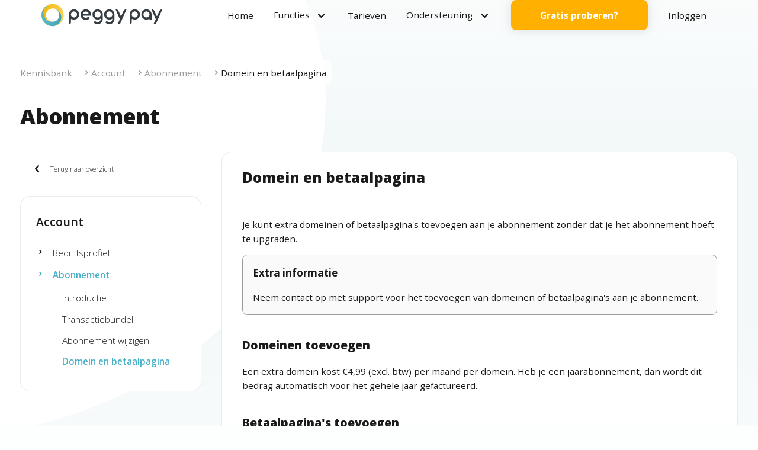

--- FILE ---
content_type: text/html; charset=utf-8
request_url: https://www.peggypay.com/kennisbank/account/abonnement/domein-betaalpagina
body_size: 6594
content:
<!DOCTYPE html>
<html class="default peggy " lang="nl">
	<head>
				<meta charset="utf-8">
		<title>Account - Abonnement - Domein en betaalpagina</title>

		<meta name="viewport" content="width=device-width, initial-scale=1.0, minimum-scale=1.0, maximum-scale=1.0" />

		<link rel="apple-touch-icon" sizes="180x180" href="/apple-touch-icon.png">
		<link rel="icon" type="image/png" sizes="32x32" href="/favicon-32x32.png">
		<link rel="icon" type="image/png" sizes="16x16" href="/favicon-16x16.png">
		<link rel="mask-icon" href="/safari-pinned-tab.svg" color="#5bbad5">
		<meta name="msapplication-TileColor" content="#00aba9">

		<meta name="description" content="Je kunt extra domeinen of betaalpagina's toevoegen aan je abonnement zonder dat je het abonnement hoeft te upgraden." />
		<!-- <meta name="keywords" content="" /> -->

		<meta name="twitter:url" content="https://www.peggypay.com/kennisbank/account/abonnement/domein-betaalpagina" />
		<meta name="twitter:card" content="summary" />
		<meta name="twitter:site" content="@peggyforms" />
		<meta name="twitter:description" content="De officiele kennisbank van Peggy Pay" />

		<meta name="theme-color" content="#3ca9b0" />
		<meta name="msapplication-navbutton-color" content="#3ca9b0">
		<meta name="apple-mobile-web-app-status-bar-style" content="#3ca9b0">

		<meta property="fb:app_id" content="272209216526331" />
		<meta property="og:title" content="Account - Abonnement - Domein en betaalpagina" />
		<meta property="og:type" content="article" />
		<meta property="og:url" content="https://www.peggypay.com/kennisbank/account/abonnement/domein-betaalpagina" />
		<meta property="og:description" content="De officiele kennisbank van Peggy Pay" />
		
			<meta name="twitter:image" content="https://www.peggypay.com/ThemeFolder/share-large.jpg" />
			<meta property="og:image" content="https://www.peggypay.com/ThemeFolder/share-large.jpg" />
			<meta property="og:image:width" content="1200" />
			<meta property="og:image:height" content="630" />
		

		<meta name="thumbnail" content="https://www.peggypay.com/ThemeFolder/peggy-pay-beste-betaalpagina.png" />

		<link rel="canonical" href="https://www.peggypay.com/kennisbank/account/abonnement/domein-betaalpagina">

		<link href="/core/style/style.css.1.1994.css" rel="stylesheet" type="text/css" />
		<link rel="preload" href="/core/style/style-defer.css.1.1994.css" as="style" onload="this.onload=null;this.rel='stylesheet'">
		<noscript><link rel="stylesheet" href="/core/style/style-defer.css.1.1994.css"></noscript>

		

		<link rel='stylesheet' type='text/css' href='/core/views/content/style-frontend.css.1.1994.css' />

		
			<script>
				console.log('%cAttention!', 'color: red; font-size: 30px; font-weight: bold;');
				console.log('%cThis is a browser feature intended for developers. If you`re not a developer and someone told you to copy-paste something here to enable a feature, it may be a scam. Be very careful', 'font-size: 14px;');
			</script>
		

		
			<script type="module" src="/core/scripts/thirdparty/cookie/cookie-init.js.1.1994.js"></script>
			<link rel="stylesheet" type="text/css" href="/core/scripts/thirdparty/cookie/thirdparty/cookieconsent.css.1.1994.css" />


			
				<script>
					window.dataLayer = window.dataLayer || [];
					function gtag(){dataLayer.push(arguments);}

					gtag('consent', 'default', {
						'ad_storage': 'denied',
						'ad_user_data': 'denied',
						'analytics_storage': 'denied',
						'ad_personalization': 'denied',
						'functionality_storage': 'denied',
					});

					// gtag('set', 'url_passthrough', true);
				</script>

				<script>(function(w,d,s,l,i){w[l]=w[l]||[];w[l].push({'gtm.start':
				new Date().getTime(),event:'gtm.js'});var f=d.getElementsByTagName(s)[0],
				j=d.createElement(s),dl=l!='dataLayer'?'&l='+l:'';j.async=true;j.src=
				'https://www.googletagmanager.com/gtm.js?id='+i+dl;f.parentNode.insertBefore(j,f);
				})(window,document,'script','dataLayer','GTM-MCR4PH7');</script>

				

				

			
		

		

		
			
		

		<script type="application/ld+json">
{
	"@context": "http://schema.org",
	"@type": "WebSite",
	"@id": "https://www.peggypay.com#website",
	"name": "Peggy Pay",
	"description": "Betaalpagina met Mollie + iDeal als complete betaaloplossing",
	"url": "https://www.peggypay.com",
	"potentialAction": [
		{
			"@type": "SearchAction",
			"target": {
				"@type": "EntryPoint",
				"urlTemplate": "https://www.peggypay.com/search?search={search_term_string}"
			},
			"query-input": "required name=search_term_string"
		}
	],
	"inLanguage": "nl"
}
</script>
<script type="application/ld+json">
{
	"@type": "ImageObject",
	"inLanguage": "nl",
	"@id": "https://www.peggypay.com/ThemeFolder/peggy-pay-beste-betaalpagina.png#primaryimage",
	"url": "https://www.peggypay.com/ThemeFolder/peggy-pay-beste-betaalpagina.png",
	"contentUrl": "https://www.peggypay.com/ThemeFolder/peggy-pay-beste-betaalpagina.png",
	"width": 608,
	"height": 608
}
</script>
<script type="application/ld+json">
{
	"@type": "WebPage",
	"@id": "https://www.peggypay.com/kennisbank/account/abonnement/domein-betaalpagina",
	"url": "https://www.peggypay.com/kennisbank/account/abonnement/domein-betaalpagina",
	"name": "Account - Abonnement - Domein en betaalpagina",
	"isPartOf":
	{
		"@id": "https://www.peggypay.com#website"
	},
	"primaryImageOfPage":
	{
		"@id": "https://www.peggypay.com/ThemeFolder/peggy-pay-beste-betaalpagina.png#primaryimage"
	},
	"image":
	{
		"@id": "https://www.peggypay.com/ThemeFolder/peggy-pay-beste-betaalpagina.png#primaryimage"
	},
	"thumbnailUrl": "https://www.peggypay.com/ThemeFolder/peggy-pay-beste-betaalpagina.png",
	"datePublished": "2023-06-06 15:05:28",
	"dateModified": "2023-06-06 15:10:50",
	"inLanguage": "nl",
	"potentialAction":
	[
		{
			"@type": "ReadAction",
			"target":
			[
				"https://www.peggypay.com/kennisbank/account/abonnement/domein-betaalpagina"
			]
		}
	]
}
</script>

<script type="application/ld+json">
	{
		"@context": "http://schema.org/",
		"@type": "Product",
		"brand": {
			"@type": "Brand",
			"name": "Peggy Pay"
		},
		"review": {
			"@type": "Review",
			"reviewRating": {
				"@type": "Rating",
				"ratingValue": "5"
			},
			"author": {
				"@type": "Person",
				"name": "Wim te Groen"
			}
		},
		"sku": "groeien",
		"mpn": "groeien",
		"name": "Peggy Pay abonnement",
		"image": "https://www.peggypay.com/ThemeFolder/peggy-pay-beste-betaalpagina.png",
		"description": "Kies een pakket en start je 14 dagen gratis proefperiode bij Peggy Pay",
		"aggregateRating": {
			"@type": "AggregateRating",
			"ratingValue": "5",
			"bestRating": "5",
			"ratingCount": "11"
		},
		"offers": {
			"@type": "AggregateOffer",
			"priceCurrency": "EUR",
			"offers":[
				{
					"@type": "Offer",
					"availability": "In stock",
					"url": "https://www.peggypay.com/gratis-proberen/annually"
				}
			],
			"seller": {
				"@type": "Organization",
				"name": "Peggy Pay"
			}
		}
	}
</script>
		
	<script>
		document.fonts.ready.then( function() {
			document.body.classList.add("font-loaded");
		} );
	</script>
	<link rel="preconnect" href="https://fonts.gstatic.com" crossorigin>
	<link rel="preload" as="style" href="https://fonts.googleapis.com/css2?family=Open+Sans:wght@300;400;600;700;800&family=Material+Symbols+Rounded:opsz,wght,FILL,GRAD@24,600,1,0&display=swap" crossorigin>
	<link href="https://fonts.googleapis.com/css2?family=Open+Sans:wght@300;400;600;700;800&family=Material+Symbols+Rounded:opsz,wght,FILL,GRAD@24,600,1,0&display=swap" rel="stylesheet" crossorigin>

	<style>.material-symbols-rounded {font-variation-settings:'FILL' 1,'wght' 400,'GRAD' 0,'opsz' 24}</style>


		<!-- # T emplate[layout._facebook] -->

		<script>
			function onChangeDocSelect(input) {
				document.location.href = input.value;
			}
		</script>

	</head>
	<body class="content-body docs-body">

		

		<div class="landings-page__container">
			<div class="peggy-head">
	

	<div class="peggy-head-wrap">
		<div class="peggy-head__logo">
			<a href="/"><img src="/ThemeFolder/logo.svg?v=1.1994" title="Betaalpagina en abonnementen met ideal en mollie" alt="Betaalpagina en abonnementen" /></a>
		</div>

		<div class="peggy-head__menu">
			
					<span class='mobile-menu material-symbols-rounded' id='hamburger' >menu</span>
					<nav id='navMenu'>

				 		<div class='hide-menu' ></div>
						<div class="peggy-head__logo pf-for-tablet">
							<a href="/"><img src="/ThemeFolder/logo-white.svg?v=1.1994" title="Betaalpagina en abonnementen met ideal en mollie" alt="Betaalpagina en abonnementen" /></a>
						</div>

				<ul class='menu-list menu-list--level-0'><li class='root-menu-item menu-item      level-0'   ><div class='menu-item__wrap'><a class='menu-span title'  href='/'>
								
								<div class='menu-title'><div>Home</div></div>
								
								
							</a></div></li><li class='root-menu-item menu-item menu--double-2 menu-span-sub  child-active has-childs  level-0'   ><div class='menu-item__wrap'><span class='menu-span root-menu-item menu-item menu--double-2 menu-span-sub title'><div class='menu-title'><div>Functies</div></div></span></div><div class='menu-list'><ul class='menu-list-wrap menu-list--level-1'><li class='menu-item  menu-itemv2 active    level-1'   ><strong>Bouwen</strong><div class='menu-item__wrap'><a class='menu-span title subtitle'  href='/betaalpagina'>
								
								<div>
									<div class='menu-title'><div>Betaalpagina</div></div>
									<span class='menu-subtitle'>Verkoop je digitale of fysieke product met hoge conversie.</span>
									
								</div>
							</a></div></li><li class='menu-item  menu-itemv2     level-1'   ><div class='menu-item__wrap'><a class='menu-span title subtitle'  href='/landingspagina'>
								
								<div>
									<div class='menu-title'><div>Landingspagina</div></div>
									<span class='menu-subtitle'>Een supersnelle en moderne landingspagina voor je product.</span>
									
								</div>
							</a></div></li><li class='menu-item  menu-itemv2     level-1'   ><div class='menu-item__wrap'><a class='menu-span title subtitle'  href='/funnels'>
								
								<div>
									<div class='menu-title'><div>Funnel</div></div>
									<span class='menu-subtitle'>De beste manier voor een persoonlijk productaanbod tijdens de hele klantreis.</span>
									
								</div>
							</a></div></li><li class='menu-item new menu-itemv2     level-1'   ><div class='menu-item__wrap'><a class='menu-span title subtitle'  href='/website'>
								
								<div>
									<div class='menu-title'><div>Website</div></div>
									<span class='menu-subtitle'>Het fundament van jouw bedrijf en het hart van je onderneming.</span>
									
								</div>
							</a></div></li></ul><ul class='menu-list-wrap menu-list--level-1'><li class='menu-item  menu-itemv2     level-1'   ><strong>Verkopen</strong><div class='menu-item__wrap'><a class='menu-span title subtitle'  href='/gespreid-betalen'>
								
								<div>
									<div class='menu-title'><div>Gespreid betalen</div></div>
									<span class='menu-subtitle'>Verkoop je product en vergroot je klantenbestand met betalen in termijnen.</span>
									
								</div>
							</a></div></li><li class='menu-item  menu-itemv2     level-1'   ><div class='menu-item__wrap'><a class='menu-span title subtitle'  href='/abonnementen'>
								
								<div>
									<div class='menu-title'><div>Abonnementen</div></div>
									<span class='menu-subtitle'>Zet abonnementen op en bouw aan een doorlopend inkomen.</span>
									
								</div>
							</a></div></li><li class='menu-item  menu-itemv2     level-1'   ><div class='menu-item__wrap'><a class='menu-span title subtitle'  href='/omzetverhogers'>
								
								<div>
									<div class='menu-title'><div>Omzetverhogers</div></div>
									<span class='menu-subtitle'>Verhoog je omzet met kortingscodes, kassakoopjes, upsells en downsells.</span>
									
								</div>
							</a></div></li><li class='menu-item new menu-itemv2     level-1'   ><div class='menu-item__wrap'><a class='menu-span title subtitle'  href='/affiliate-marketing'>
								
								<div>
									<div class='menu-title'><div>Affiliate marketing</div></div>
									<span class='menu-subtitle'>Complete affiliate marketing integratie met 5.000+ affiliates die je product promoten.</span>
									
								</div>
							</a></div></li></ul><ul class='menu-list-wrap menu-list--level-1'><li class='menu-item  menu-itemv2     level-1'   ><strong>Beheren</strong><div class='menu-item__wrap'><a class='menu-span title subtitle'  href='/administratie'>
								
								<div>
									<div class='menu-title'><div>Administratie</div></div>
									<span class='menu-subtitle'>Automatisch facturen versturen, btw-tarieven en btw verleggen in de EU.</span>
									
								</div>
							</a></div></li><li class='menu-item  menu-itemv2     level-1'   ><div class='menu-item__wrap'><a class='menu-span title subtitle'  href='/koppelingen'>
								
								<div>
									<div class='menu-title'><div>Koppelingen</div></div>
									<span class='menu-subtitle'>Koppel met andere apps of gebruik webhooks en onze PHP SDK.</span>
									
								</div>
							</a></div></li></ul></li><li class='root-menu-item menu-item      level-0'   ><div class='menu-item__wrap'><a class='menu-span title'  href='/tarieven'>
								
								<div class='menu-title'><div>Tarieven</div></div>
								
								
							</a></div></li><li class='root-menu-item menu-item menu--double-2 menu-span-sub  child-active has-childs  level-0'   ><div class='menu-item__wrap'><span class='menu-span root-menu-item menu-item menu--double-2 menu-span-sub title'><div class='menu-title'><div>Ondersteuning</div></div></span></div><div class='menu-list'><ul class='menu-list-wrap menu-list--level-1'><li class='menu-item  menu-itemv2     level-1'   ><strong>Vragen en contact</strong><div class='menu-item__wrap'><a class='menu-span title subtitle'  href='/support'>
								
								<div>
									<div class='menu-title'><div>Support</div></div>
									<span class='menu-subtitle'>Kom je er even niet uit? Neem contact op met support. We staan voor je klaar!</span>
									
								</div>
							</a></div></li><li class='menu-item  menu-itemv2     level-1'   ><div class='menu-item__wrap'><a class='menu-span title subtitle'  href='/contact'>
								
								<div>
									<div class='menu-title'><div>Contact</div></div>
									<span class='menu-subtitle'>Voor als je nog geen klant bent en vragen hebt over Peggy Pay.</span>
									
								</div>
							</a></div></li></ul><ul class='menu-list-wrap menu-list--level-1'><li class='menu-item  menu-itemv2 active    level-1'   ><strong>Ondersteuning</strong><div class='menu-item__wrap'><a class='menu-span title subtitle'  href='/kennisbank'>
								
								<div>
									<div class='menu-title'><div>Kennisbank</div></div>
									<span class='menu-subtitle'>Antwoord op al je vragen met praktische stap-voor-stap artikelen.</span>
									
								</div>
							</a></div></li><li class='menu-item  menu-itemv2     level-1'   ><div class='menu-item__wrap'><a class='menu-span title subtitle'  href='/strategische-bouwservice'>
								
								<div>
									<div class='menu-title'><div>Bouwservice</div></div>
									<span class='menu-subtitle'>Gebruik de bouwservice en zet samen met onze marketingexpert je bedrijf online.</span>
									
								</div>
							</a></div></li></ul><ul class='menu-list-wrap menu--highlight menu-list--level-1'><li class='menu-item menu--hilight menu-itemv2     level-1'   ><div class='menu-item__wrap'><a class='menu-span title subtitle'  href='/affiliate-worden'>
								
								<div>
									<div class='menu-title'><div>Affiliate worden?</div></div>
									<span class='menu-subtitle'>Verdien geld aan je netwerk. Promoot Peggy Pay en krijg
een aantrekkelijke commissie.
</span>
									<button class='wm-btn wm-btn--small'>Ontdekken <span class='material-symbols-rounded'>arrow_right_alt</span></button>
								</div>
							</a></div></li></ul></li><li class='root-menu-item menu-item peggy-signup-free-menu no-tablet     level-0'   ><div class='menu-item__wrap'><a class='menu-span title'  href='/gratis-proberen'>
								
								<div class='menu-title'><div><span class='wm-btn wm-btn--sec wm-btn--medium'>Gratis proberen?</span></div></div>
								
								
							</a></div></li><li class='root-menu-item menu-item peggy-login-menu no-tablet     level-0'   ><div class='menu-item__wrap'><a class='menu-span title'  href='/login'>
								
								<div class='menu-title'><div>Inloggen</div></div>
								
								
							</a></div></li></ul><a class='wm-btn wm-btn--sec wm-btn--medium margin-top-alpha pf-for-tablet' href='/plans'>Gratis starten</a><a class='wm-btn wm-btn--invert wm-btn--medium margin-top-alpha pf-for-tablet' href='/login'>Inloggen</a></nav>
		</div>
	</div>
</div>

			<main id="app" class="content__container--blue content">
				<div class=" content--bg-image-arc-left-fade content--bg-image-stretch-yes">
					<div class="docs">
						<div class="breadcrumbs"><ul>
	
		<li>
			<a href="/kennisbank">Kennisbank</a>
			
		</li>
	
		<li>
			<a href="/kennisbank/account">Account</a>
			
		</li>
	
		<li>
			<a href="/kennisbank/account/abonnement/introductie">Abonnement</a>
			
		</li>
	
		<li>
			<a href="/kennisbank/account/abonnement/domein-betaalpagina">Domein en betaalpagina</a>
			
		</li>
	
</ul></div>

						<div class="mf-for-mobile docs__menu-mobile">
							<a href="/kennisbank" class="docs__menu-back"><span class="material-symbols-rounded">chevron_left</span> Terug naar overzicht</a>

							<select onchange="onChangeDocSelect(this)">
								
									<option  value="/kennisbank/account/abonnement/introductie">Introductie</option>
								
									<option  value="/kennisbank/account/abonnement/transactiebundel">Transactiebundel</option>
								
									<option  value="/kennisbank/account/abonnement/wijzigen">Abonnement wijzigen</option>
								
									<option selected value="/kennisbank/account/abonnement/domein-betaalpagina">Domein en betaalpagina</option>
								
							</select>
						</div>

						<h1>Abonnement</h1>
						<h3></h3>

						<div class="docs__article-container">

							<div class="docs__menu pf-no-mobile">
								<a href="/kennisbank" class="docs__menu-back"><span class="material-symbols-rounded">chevron_left</span> Terug naar overzicht</a>

								<div class="docs__menu-container content__section content__section--white">
									<h2>Account</h2>
									<ul class="docs__menu-list">
										
											<li class="docs__menu-item ">
												<a href="/kennisbank/account/bedrijfsprofiel/introductie" class="docs__menu-active-icon material-symbols-rounded">chevron_right</a>
												<a href="/kennisbank/account/bedrijfsprofiel/introductie">Bedrijfsprofiel</a>

												
													<ul class="docs__menu-sub">
														
															<li class="docs__menu-sub-item "><a href="/kennisbank/account/bedrijfsprofiel/introductie" class="navigate">Introductie</a></li>
														
															<li class="docs__menu-sub-item "><a href="/kennisbank/account/bedrijfsprofiel/bewerken" class="navigate">Bedrijfsprofiel bewerken</a></li>
														
															<li class="docs__menu-sub-item "><a href="/kennisbank/account/bedrijfsprofiel/doorsturen-naar-boekhouding" class="navigate">Doorsturen naar boekhouding</a></li>
														
															<li class="docs__menu-sub-item "><a href="/kennisbank/account/bedrijfsprofiel/mollie-api-keys" class="navigate">API keys</a></li>
														
															<li class="docs__menu-sub-item "><a href="/kennisbank/account/bedrijfsprofiel/logo-toevoegen" class="navigate">Logo toevoegen</a></li>
														
															<li class="docs__menu-sub-item "><a href="/kennisbank/account/bedrijfsprofiel/social-media" class="navigate">Social media</a></li>
														
													</ul>
												
											</li>
										
											<li class="docs__menu-item docs__menu-item--active">
												<a href="/kennisbank/account/abonnement/introductie" class="docs__menu-active-icon material-symbols-rounded">chevron_right</a>
												<a href="/kennisbank/account/abonnement/introductie">Abonnement</a>

												
													<ul class="docs__menu-sub">
														
															<li class="docs__menu-sub-item "><a href="/kennisbank/account/abonnement/introductie" class="navigate">Introductie</a></li>
														
															<li class="docs__menu-sub-item "><a href="/kennisbank/account/abonnement/transactiebundel" class="navigate">Transactiebundel</a></li>
														
															<li class="docs__menu-sub-item "><a href="/kennisbank/account/abonnement/wijzigen" class="navigate">Abonnement wijzigen</a></li>
														
															<li class="docs__menu-sub-item docs__menu-sub-item--active"><a href="/kennisbank/account/abonnement/domein-betaalpagina" class="navigate">Domein en betaalpagina</a></li>
														
													</ul>
												
											</li>
										
									</ul>
								</div>
							</div>
							<div class="docs__article content__section content__section--white">
								<h1>Domein en betaalpagina</h1>
								<div class="content__main-container">
	

		<div class="content content__view-container">
	
	<div class="content--style-docs content--fit content--fontsize-default content--height-auto content--bg-image content--bg-image-none content--bg-image-stretch-no content--list-columns-1 content--mirror-default content--line-none content--show-arrows-no">
	






	<!-- <div class="content--where-to-find"></div> -->
	<div class="content--style-docs-container">
		<div class="content--style-docs-part-text">
			<article class="content__inner">
				<p>Je kunt extra domeinen of betaalpagina&#39;s toevoegen aan je abonnement zonder dat je het&nbsp;abonnement hoeft te upgraden.</p>

<div class='mf-attention mf-attention--tip-gray'><h3>Extra informatie</h3><p>Neem contact op met support voor het toevoegen van domeinen of betaalpagina&#39;s aan je abonnement.</p></div>

			</article>
		</div>
		
	</div>
</div>
</div>
<div class="content content__view-container">
	<a rel='nofollow' class='a-target' id='domeinen-toevoegen'></a>
	<div class="content--style-docs content--fit content--fontsize-default content--height-auto content--bg-image content--bg-image-none content--bg-image-stretch-no content--list-columns-1 content--mirror-default content--line-none content--show-arrows-no content--has-title">
	



	<h2>Domeinen toevoegen</h2>




	<!-- <div class="content--where-to-find"></div> -->
	<div class="content--style-docs-container">
		<div class="content--style-docs-part-text">
			<article class="content__inner">
				<p>Een extra domein kost &euro;4,99 (excl. btw)&nbsp;per maand per domein. Heb je een jaarabonnement, dan wordt dit bedrag automatisch voor het gehele jaar gefactureerd.</p>

			</article>
		</div>
		
	</div>
</div>
</div>
<div class="content content__view-container">
	<a rel='nofollow' class='a-target' id='betaalpagina-s-toevoegen'></a>
	<div class="content--style-docs content--fit content--fontsize-default content--height-auto content--bg-image content--bg-image-none content--bg-image-stretch-no content--list-columns-1 content--mirror-default content--line-none content--show-arrows-no content--has-title">
	



	<h2>Betaalpagina's toevoegen</h2>




	<!-- <div class="content--where-to-find"></div> -->
	<div class="content--style-docs-container">
		<div class="content--style-docs-part-text">
			<article class="content__inner">
				<p>Een bundel betaalpagina&#39;s van 5 stuks kost slechts &euro;1,99 (excl. btw) per maand. Heb je een jaarabonnement, dan wordt dit bedrag automatisch voor het gehele jaar gefactureerd.</p>

			</article>
		</div>
		
	</div>
</div>
</div>

	
</div>
							</div>
						</div>

					</div>
				</div>
			</main>
		</div>

		<footer>
	<div class="footer footer__top">
		<div>
			<div class="footer__column">
				<div><img src="https://www.peggypay.com/ThemeFolder/logo.svg" style="max-height:2rem;" title="Betaalpagina en abonnementen met ideal en mollie" alt="Betaalpagina en abonnementen" /></div>

				<div class="footer__items"><p>De perfecte betaalpagina maak je met het beste betaalsysteem van Nederland en België. Meer omzet en hogere conversie met onze neuromarketing technieken.</p><p>Met Peggy Pay verkoop je jouw product of dienst makkelijk online met unieke betaalpagina's die je volledig kunt aanpassen aan je product.</p></div>

				<div class="footer__items">
					<div><strong>KvK</strong>: 57846960</div>
					<div><strong>BTW</strong> nummer: NL001463624B57</div>
				</div>

				<div class="footer__items">
					Peggy Pay | Copyright © 2026 | <a href="/privacy">Privacybeleid</a> | <a href="/terms">Algemene voorwaarden</a>
				</div>

				<!-- <div class="footer__social"> -->
					<!-- <a href="https://www.facebook.com/peggysuite" target="_blank" class="mf-icon-facebook"></a> -->
					<!-- <a href="https://twitter.com/peggyforms" target="_blank" class="mf-icon-twitter"></a> -->
					<!-- <a href="https://www.linkedin.com/company/18586178" target="_blank" class="mf-icon-linkedin"></a> -->
					<!-- <a href="https://www.youtube.com/channel/UCHWKEVZlsVErIg5MtkjXA_A" target="_blank" class="mf-icon-youtube"></a> -->
				<!-- </div> -->
			</div>

			<div class="footer__column">
				<h3>Ontdekken</h3>
				<ul>
					<li><a href="https://www.peggypay.com/landingspagina">Onze landingspagina`s</a></li>
					<li><a href="https://www.peggypay.com/website">Onze websites</a></li>
					<li><a href="https://www.peggypay.com/betaalpagina">Onze betaalpagina's</a></li>
					<li><a href="https://www.peggypay.com/gespreid-betalen">Gespreid betalen</a></li>
					<li><a href="https://www.peggypay.com/abonnementen">Abonnementen</a></li>
					<li><a href="https://www.peggypay.com/administratie">Administratie</a></li>
					<li><a href="https://www.peggypay.com/koppelingen">Koppelingen</a></li>
				</ul>
			</div>

			<div class="footer__column">
				<h3>Informatie</h3>
				<ul>
					<li><a href="/tarieven">Tarieven</a></li>
					<li><a href="/kennisbank">Kennisbank</a></li>
					<li><a href="/contact">Contact</a></li>
					<!-- <li>Zoeken</span></li> -->
				</ul>
			</div>

		</div>
	</div>
</footer>

			<div style="display:none;">
			
				<script type="text/javascript" src="/app/lang/nl.min.js.1.1994.js" NOdata-category="necessary"></script>
				<script type="text/javascript" src="/core/scripts/third-party.min.js.1.1994.js" NOdata-category="necessary"></script>
				<script type="text/javascript" src="/core/scripts/scripts-ko.min.js.1.1994.js" id="peggyformsScript" data-fbroot="https://www.peggypay.com" data-viewerroot="https://view.peggypay.com" NOdata-category="necessary"></script>
			

			

			
			<script type="text/javascript" src="/app/scripts/scripts.min.js.1.1994.js" NOdata-category="necessary"></script>

			<script type='text/javascript' src='/core/views/content/scripts.frontend.min.js.1.1994.js'></script>

		</div>

	</body>

	
		<!--Start of Tawk.to Script-->
		<script type="text/javascript" defer NOdata-category="necessary">
			(function() {
				function chatLaunch() {
					if (!!window.Tawk_API) return;

					setTimeout( function() {
						window.Tawk_API=window.Tawk_API||{};

						

						window.Tawk_LoadStart=new Date();

						(function(){
							var s1=document.createElement("script"),s0=document.getElementsByTagName("script")[0];
							s1.setAttribute("defer", "defer");
							s1.setAttribute("async", true);
							s1.setAttribute("src", 'https://embed.tawk.to/621f7be3a34c245641291228/1ft5fns8e');
							s1.setAttribute("charset", 'UTF-8');
							s1.setAttribute('crossorigin','*');
							s0.parentNode.insertBefore(s1,s0);
						})();
					}, 1000);


					document.removeEventListener('scroll', chatLaunch);
	                document.removeEventListener('mousedown', chatLaunch);
	                document.removeEventListener('mousemove', chatLaunch);
	                document.removeEventListener('touchstart', chatLaunch);
	                document.removeEventListener('keydown', chatLaunch);
	                clearTimeout(tmr);
				}

				document.addEventListener('scroll', chatLaunch);
	            document.addEventListener('mousedown', chatLaunch);
	            document.addEventListener('mousemove', chatLaunch);
	            document.addEventListener('touchstart', chatLaunch);
	            document.addEventListener('keydown', chatLaunch);

	            var tmr = setTimeout(chatLaunch, 500);
	        })();

		</script>
		<!--End of Tawk.to Script-->
	

</html>

<script type="application/ld+json">
{
	"@context": "http://schema.org",
	"@type": "WebSite",
	"@id": "https://www.peggypay.com#website",
	"name": "Peggy Pay",
	"description": "Betaalpagina met Mollie + iDeal als complete betaaloplossing",
	"url": "https://www.peggypay.com",
	"potentialAction": [
		{
			"@type": "SearchAction",
			"target": {
				"@type": "EntryPoint",
				"urlTemplate": "https://www.peggypay.com/search?search={search_term_string}"
			},
			"query-input": "required name=search_term_string"
		}
	],
	"inLanguage": "nl"
}
</script>
<script type="application/ld+json">
{
	"@type": "ImageObject",
	"inLanguage": "nl",
	"@id": "https://www.peggypay.com/ThemeFolder/peggy-pay-beste-betaalpagina.png#primaryimage",
	"url": "https://www.peggypay.com/ThemeFolder/peggy-pay-beste-betaalpagina.png",
	"contentUrl": "https://www.peggypay.com/ThemeFolder/peggy-pay-beste-betaalpagina.png",
	"width": 608,
	"height": 608
}
</script>
<script type="application/ld+json">
{
	"@type": "WebPage",
	"@id": "https://www.peggypay.com/kennisbank/account/abonnement/domein-betaalpagina",
	"url": "https://www.peggypay.com/kennisbank/account/abonnement/domein-betaalpagina",
	"name": "Account - Abonnement - Domein en betaalpagina",
	"isPartOf":
	{
		"@id": "https://www.peggypay.com#website"
	},
	"primaryImageOfPage":
	{
		"@id": "https://www.peggypay.com/ThemeFolder/peggy-pay-beste-betaalpagina.png#primaryimage"
	},
	"image":
	{
		"@id": "https://www.peggypay.com/ThemeFolder/peggy-pay-beste-betaalpagina.png#primaryimage"
	},
	"thumbnailUrl": "https://www.peggypay.com/ThemeFolder/peggy-pay-beste-betaalpagina.png",
	"datePublished": "2023-06-06 15:05:28",
	"dateModified": "2023-06-06 15:10:50",
	"inLanguage": "nl",
	"potentialAction":
	[
		{
			"@type": "ReadAction",
			"target":
			[
				"https://www.peggypay.com/kennisbank/account/abonnement/domein-betaalpagina"
			]
		}
	]
}
</script>

<script type="application/ld+json">
	{
		"@context": "http://schema.org/",
		"@type": "Product",
		"brand": {
			"@type": "Brand",
			"name": "Peggy Pay"
		},
		"review": {
			"@type": "Review",
			"reviewRating": {
				"@type": "Rating",
				"ratingValue": "5"
			},
			"author": {
				"@type": "Person",
				"name": "Wim te Groen"
			}
		},
		"sku": "groeien",
		"mpn": "groeien",
		"name": "Peggy Pay abonnement",
		"image": "https://www.peggypay.com/ThemeFolder/peggy-pay-beste-betaalpagina.png",
		"description": "Kies een pakket en start je 14 dagen gratis proefperiode bij Peggy Pay",
		"aggregateRating": {
			"@type": "AggregateRating",
			"ratingValue": "5",
			"bestRating": "5",
			"ratingCount": "11"
		},
		"offers": {
			"@type": "AggregateOffer",
			"priceCurrency": "EUR",
			"offers":[
				{
					"@type": "Offer",
					"availability": "In stock",
					"url": "https://www.peggypay.com/gratis-proberen/annually"
				}
			],
			"seller": {
				"@type": "Organization",
				"name": "Peggy Pay"
			}
		}
	}
</script>
<script type="application/ld+json">
{
	"@context": "https://schema.org",
	"@type": "NewsArticle",
	"mainEntityOfPage": {
		"@type": "WebPage",
		"@id": "{$CurrentUrl}"
	},
	"headline": "{$BlogTitle}",
	"description": "Je kunt extra domeinen of betaalpagina's toevoegen aan je abonnement zonder dat je het abonnement hoeft te upgraden.",
	"author": {
		"@type": "Person",
		"name": "Wim"
	},
	"publisher": {
		"@type": "Organization",
		"name": "Peggy Pay",
		"logo": {
			"@type":"ImageObject",
			"url": "https://www.peggypay.com/ThemeFolder/logo.png"
		}
	},
	"datePublished": "2023-05-06",
	"dateModified": "2023-05-06"
}
</script>
<script src="/app/scripts/vm-docs.min.js.1.1994.js"></script>

--- FILE ---
content_type: text/css
request_url: https://www.peggypay.com/core/style/style-defer.css.1.1994.css
body_size: 9693
content:
.animate-spin{animation:spin 1s linear infinite;display:inline-block}@keyframes spin{0%{transform:rotate(0deg)}to{transform:rotate(359deg)}}:root{--ppInputHeight:3rem}.nowrap{white-space:nowrap!important}.wrap{white-space:normal!important}.display-block{display:block!important}.display-inline-block{display:inline-block!important}.display-flex{display:flex!important}.flex-buttons{align-items:center;display:flex;gap:.5rem;width:100%}.flex-buttons--vert,.flex-buttons--vert-left{display:flex;flex-direction:column;gap:.5rem}.flex-buttons--vert-left{align-items:flex-start}.flex-buttons--wrap{flex-wrap:wrap}.flex-buttons--stretch{align-items:stretch}.small{overflow:hidden;text-overflow:ellipsis;white-space:nowrap}.small,.small-wordwrap{color:#9a9a9a;font-size:90%}.title-tooltip[nicetitle]{position:relative}.title-tooltip[nicetitle]:after{position:absolute;top:100%}.title-tooltip[nicetitle]:hover:after{content:attr(nicetitle)}.title-tooltip-text-container,.title-tooltip[data-title]:where(:hover,.micro-wizard):after,.title-tooltip[nicetitle]:after,.title-tooltip__container{backdrop-filter:blur(24px);background:#505050;border:1px solid #6664;border-radius:3px;box-shadow:0 0 .2rem hsla(0,0%,100%,.3),0 0 5rem #fff5;margin-top:.5rem;max-width:20rem;padding:.3rem 1rem;width:max-content;z-index:1}.title-tooltip-arrow,.title-tooltip[data-title]:where(:hover,.micro-wizard):before,.title-tooltip__arrow{border:.5rem solid transparent;line-height:normal;pointer-events:none;position:absolute;z-index:653}.title-tooltip-text,.title-tooltip[data-title]:where(:hover,.micro-wizard):after,.title-tooltip[nicetitle]:after,.title-tooltip__text{color:#fff;font-size:.8rem;font-weight:400;line-height:normal}.title-tooltip[data-title]{position:relative}.title-tooltip[data-title]:after,.title-tooltip[data-title]:before{left:50%;transform:translateX(-50%)}.title-tooltip[data-title]:where(:hover,.micro-wizard):before{content:""}.title-tooltip[data-title]:where(:hover,.micro-wizard):after{content:attr(data-title);position:absolute;white-space:pre-wrap;z-index:653}.title-tooltip[data-title]:not(.title-tooltip--top):where(:hover,.micro-wizard):before{border-bottom-color:#606060;margin-top:-.4rem;top:100%}.title-tooltip[data-title]:not(.title-tooltip--top):where(:hover,.micro-wizard):after{margin-top:.5rem;top:100%}.title-tooltip[data-title].title-tooltip--top:where(:hover,.micro-wizard):before{border-top-color:#606060;bottom:100%;margin-bottom:-.5rem}.title-tooltip[data-title].title-tooltip--top:where(:hover,.micro-wizard):after{bottom:100%;margin-bottom:1rem}.title-tooltip__arrow.title-tooltip__arrow--visible,.title-tooltip__container.title-tooltip__container--visible{display:block}.title-tooltip__arrow,.title-tooltip__container{display:none;position:absolute;z-index:1000}.title-tooltip__arrow{border-bottom-color:#606060;bottom:calc(100% - .5rem)}.title-tooltip__text strong{font-weight:800}.micro-wizard{position:absolute!important}.flex-buttons-top{align-items:flex-start;display:flex;gap:1rem}.align-items-center{align-items:center!important}a.pf-simple{text-decoration:none}.flex{display:flex}.flex--grow{flex-grow:1}.flex--column{flex-direction:column}.flex--space-between{justify-content:space-between}.flex--space-around{justify-content:space-around}.flex--align-center{align-items:center}.flex--center{justify-content:center}@media (min-width:769px){.flex__column{width:50%}}.flex--a-stretch{align-items:stretch!important}.flex--full{width:100%}.border-left{border-left:1px solid #a3d8e4}.primaryColor{color:#47b0c9}.grayFont{color:#1a1a1a!important}.attentionColor{color:#f3ba00}.primaryColorBackground{background:#47b0c9;color:#fff}.secondaryColor{color:#ffb000}.text-align-justify{text-align:justify!important}.text-align-center{text-align:center!important}.text-align-left{text-align:left!important}.text-align-right{text-align:right!important}.mf-click--visual:hover{text-decoration:underline}.mf-move{cursor:move}.margin-none{margin:0}.margin-auto{margin:auto}.margin-alpha{margin:2rem}.margin-beta{margin:1rem}.margin-gamma{margin:.5rem}.margin-top-none{margin-top:0!important}.margin-left-alpha{margin-left:2rem}.margin-bottom-alpha{margin-bottom:2rem}.margin-left-beta{margin-left:1rem}.margin-right-alpha{margin-right:2rem}.margin-right-beta{margin-right:1rem}.margin-right-gamma{margin-right:.5rem}.margin-top-beta{margin-top:1rem!important}.margin-bottom-beta{margin-bottom:1rem}.margin-left-gamma{margin-left:.5rem}.margin-top-gamma{margin-top:.5rem!important}.margin-bottom-gamma{margin-bottom:.5rem}.no-padding{padding:0}.no-padding-top{padding-top:0}.padding-alpha{padding:2rem}.padding-beta{padding:1rem}.padding-left-beta{padding-left:1rem}.padding-left-gamma{padding-left:.5rem}.padding-right-beta{padding-right:1rem}.padding-right-gamma{padding-right:.5rem}.padding-gamma{padding:.75rem}.float-left{float:left}.float-right{float:right}.align-right{display:block;margin-left:auto}.auto-overflow{overflow:auto}.overflow-hidden{overflow:hidden}.default-transition{transition:all .2s ease-out}.rotate-90:before{transform:rotate(90deg)}.flip-x:before{transform:rotate(180deg)}.mirror,.mirror-icon:before{transform:scaleX(-1)}.clean-link{font-weight:400;text-decoration:none}.ellipsis{display:block;overflow:hidden;text-overflow:ellipsis;white-space:nowrap}.ellipsis.ellipsis--2line,.ellipsis.ellipsis--3line{-webkit-box-orient:vertical;display:-webkit-box;white-space:normal}.ellipsis.ellipsis--2line{-webkit-line-clamp:2}.ellipsis.ellipsis--3line{-webkit-line-clamp:3}.position-relative{position:relative}.position-absolute{position:absolute}.grayed{color:#8c92ac}.clear{clear:both}.mf-disabled{color:#8c92ac;cursor:default;pointer-events:none}.red{color:#ff5a5a!important}.white-block{noborder:1px solid #bae6f0;nobox-shadow:0 0 1rem #55555522;background:#fff;padding:.8rem}.white-block li,.white-block p{color:#1a1a1a;line-height:1.8rem}.column--2{column-count:2}.small-text{font-size:1.1rem!important;line-height:1.6rem}.flex-center{display:flex;flex-wrap:wrap;justify-content:center}@media (max-width:550px){.flex-center>*{margin:.5rem;width:100%}}@media (min-width:551px){.flex-center>:not(:last-child){margin-right:.5rem}}@media (max-width:1366px){.pf-no-small-screen{display:none!important}}@media (max-width:550px){.editor .mf-no-mobile,.peggy-side__bar .mf-no-mobile,.peggy__form--bottom-tablet .mf-no-mobile,.peggy__form--main .mf-no-mobile,.pf-no-mobile{display:none!important}.peggy-side__bar .mf-mobile-to-bottom{order:1}}@media (max-width:1023px) and (min-width:551px){.editor-topbanner .pf-no-tablet,.peggy-side__bar .mf-no-tablet,.peggy__form--main .mf-no-tablet{display:none!important}.peggy-side__bar .mf-tablet-to-bottom{order:1}}@media (hover:hover){.pf-for-touch{display:none!important}}@media (max-width:1500px){.no-small-screen{display:none}.wm-no-small-screen{display:none!important}}@media (min-width:1501px){.wm-for-small-screen{display:none!important}}@media (max-width:1023px){.wm-no-tablet{display:none!important}}@media (min-width:1024px){.wm-for-tablet{display:none!important}}@media (min-width:769px){.media-break-3{display:none}}@media (max-width:768px){.media-minbreak-3{display:none}}@media (min-width:1024px){body:not(.peggypay-backend) .mf-no-desktop{display:none!important}}.wm-help{cursor:pointer;font-size:1.3rem;margin-left:1rem;position:absolute;right:0;z-index:1}.wm-help--absolute{float:none;position:absolute;right:0}.pf-li-error{color:#ff5a5a!important}.pf-li-error:before{content:"\e9e5"!important}.pf-overlay{background:#0003;inset:0;position:absolute;width:100vw;z-index:-1}.bold{font-weight:700}td[data-column=PostStatussenHtml]{position:relative}td[data-column=PostStatussenHtml] .apps__container{border:1px solid transparent;border-radius:.75rem;display:flex;flex-direction:column;gap:.5rem;margin:-.5rem;padding:.5rem;position:absolute;transition:all .2s ease-out}td[data-column=PostStatussenHtml] .apps__container--open{background:#fff;border-color:#ccc6;z-index:10}td[data-column=PostStatussenHtml] .apps__container:not(td[data-column=PostStatussenHtml] .apps__container--open) .apps+.apps{display:none}.styled-table tbody>tr:not(:hover) .styled-table__menu-td>.flex-buttons{opacity:0}.styled-table .styled-table__menu-td{padding:.5rem!important;vertical-align:middle}@keyframes bounceIn{0%,70%,to{animation-timing-function:cubic-bezier(.215,.61,.355,1)}0%{max-height:0;opacity:0;transform:scale3d(.3,.3,.3)}70%{opacity:1;transform:scale3d(1.03,1.03,1.03)}99%{max-height:100px;opacity:1;transform:scaleX(1)}to{max-height:1000px}}.bounceIn,.mainwindow--transition-on .pf-animation--bounce .pf-animation__button--visible,.mainwindow--transition-on .pf-animation--bounce .pf-animation__container--added{animation-duration:.25s;animation-name:bounceIn}.bounceOut,.mainwindow--transition-on .pf-animation--bounce .pf-animation__container--removed{animation-duration:.5s;animation-fill-mode:forwards;animation-name:fadeOut}.fadeIn,.mainwindow--transition-on .pf-animation--fade .pf-animation__button--visible,.mainwindow--transition-on .pf-animation--fade .pf-animation__container--added{animation-duration:.25s;animation-fill-mode:forwards;animation-name:bounceIn;max-height:0}@keyframes fadeOut{0%,to{animation-timing-function:cubic-bezier(.215,.61,.355,1)}0%{max-height:1000px;opacity:1}to{max-height:0;opacity:0}}.fadeOut,.mainwindow--transition-on .pf-animation--fade .pf-animation__container--removed{animation-duration:.25s;animation-fill-mode:forwards;animation-name:fadeOut}@keyframes fadeInSimple{0%,to{animation-timing-function:cubic-bezier(.215,.61,.355,1)}0%{opacity:0}to{opacity:1}}.fadeInSimple{animation-duration:.15s;animation-name:fadeInSimple}@keyframes fadeOutSimple{0%,to{animation-timing-function:cubic-bezier(.215,.61,.355,1)}0%{opacity:1}to{opacity:0}}.fadeOutSimple{animation-duration:.15s;animation-fill-mode:forwards;animation-name:fadeOutSimple}@keyframes shineKeyframes{0%{left:-210%}10%{left:-210%}40%{left:800%}to{left:800%}}@keyframes tada{0%{transform:scaleX(1)}2%,4%{transform:scale3d(.9,.9,.9) rotate(-3deg)}10%,14%,18%,6%{transform:scale3d(1.1,1.1,1.1) rotate(3deg)}12%,16%,8%{transform:scale3d(1.1,1.1,1.1) rotate(-3deg)}20%{transform:scaleX(1)}}@keyframes fadeIn{0%{opacity:0}to{opacity:1}}@keyframes heartBeat{0%{transform:scale(1)}30%{transform:scale(1)}35%{transform:scale(1.5)}40%{transform:scale(1)}45%{transform:scale(1.5)}50%{transform:scale(1)}}.mainwindow--transition-on .pf-animation--bounce .pf-animation__button--hidden,.mainwindow--transition-on .pf-animation--fade .pf-animation__button--hidden{max-height:0;opacity:0}.mainwindow--transition-on .animate-shrink:before{transform:scale(0);transition:transform .2s ease-out}@keyframes loader{0%{transform:rotate(0deg)}to{transform:rotate(1turn)}}@keyframes showSlide{0%{max-height:0;opacity:0;overflow:hidden;padding:0}to{max-height:15rem;opacity:1}}.wm-btn--disabled,.wm-btn[disabled]{background:#fafafa;border-color:#ddd;cursor:default}.wm-btn--disabled,.wm-btn--disabled *,.wm-btn[disabled],.wm-btn[disabled] *{color:#9a9a9a!important}.wm-btn--soft-disabled{cursor:default}.wm-btn--attention-focus:not(:hover){animation:tada 7s infinite;overflow:hidden;position:relative}.wm-btn--attention-focus:not(:hover):after{animation:shineKeyframes 7s infinite;background:linear-gradient(90deg,hsla(0,0%,100%,0) 0,hsla(0,0%,100%,.13) 90%,hsla(0,0%,100%,.5) 97%,hsla(0,0%,100%,0));content:"";height:600%;left:-210%;position:absolute;top:110%;top:-400%;transform:rotate(30deg);transition-duration:.7s;transition-property:left,top;transition-timing-function:ease;width:200%}.wm-btn--uppercased{text-transform:uppercase}.wm-btn [class^=material-symbols-rounded]{font-size:1.2rem;font-weight:600;line-height:1.7rem;vertical-align:middle}@media (max-width:1366px) and (min-width:769px){.wm-btn [class^=material-symbols-rounded]{font-size:1.1rem;line-height:1.6rem}}@media (max-width:768px){.wm-btn [class^=material-symbols-rounded]{font-size:1.1rem;line-height:1.6rem}}.wm-btn--full{width:100%}.wm-btn--spaced{margin:0 .5rem}.wm-btn--state-in{box-shadow:inset 5px 5px 9px rgba(0,0,0,.3)!important}remove-button{width:100%}.wm-remove-button{display:block;width:100%}.wm-remove-button--step2 .wm-remove-button__page-1,.wm-remove-button:not(.wm-remove-button--step2) .wm-remove-button__page-2{display:none}.wm-remove-button--step2 .wm-remove-button__page-2{display:flex;flex-direction:column}.wm-remove-button__page-2 p,.wm-remove-button__page-2 strong{display:block;font-size:1rem;line-height:1.6;margin-bottom:1rem!important;text-align:center}@media (max-width:1366px) and (min-width:769px){.wm-remove-button__page-2 p,.wm-remove-button__page-2 strong{font-size:.9rem;line-height:1.6}}@media (max-width:768px){.wm-remove-button__page-2 p,.wm-remove-button__page-2 strong{font-size:.9rem;line-height:1.6}}.wm-remove-button .wm-cancel{cursor:pointer;font-weight:400;margin-top:1rem;text-align:center;text-decoration:underline}.button-space remove-button{height:2.3rem}.wm-btn--green{background:#7bd629;color:#fff}.wm-btn--green--shadow{box-shadow:0 4px 1rem rgba(123,214,41,.24)}.wm-btn--green:not([disabled]):hover{background:#82d834}.wm-btn--attention,.wm-btn--danger{background:#f4bd0d;color:#fff}.wm-btn--attention--shadow,.wm-btn--danger--shadow{box-shadow:0 4px 1rem rgba(243,186,0,.24)}.wm-btn--attention:not([disabled]):hover,.wm-btn--danger:not([disabled]):hover{background:#f4c119}.wm-btn--delete-invert:not([disabled]).wm-btn--delete-invert:not(.wm-btn--disabled).wm-btn--delete-invert:not(.wm-btn--soft-disabled){background:#fff;border:2px solid #ff6262;color:#ff5a5a}.wm-btn--delete-invert:not([disabled]).wm-btn--delete-invert:not(.wm-btn--disabled).wm-btn--delete-invert:not(.wm-btn--soft-disabled) span{font-weight:400}.wm-btn--delete-invert--shadow{box-shadow:0 4px 1rem rgba(255,90,90,.24)}.wm-btn--delete-invert:not([disabled]).wm-btn--delete-invert:not(.wm-btn--disabled).wm-btn--delete-invert:not(.wm-btn--soft-disabled):hover{box-shadow:inset 0 0 0 1px #ff5a5a}.wm-btn--delete:not([disabled]).wm-btn--delete:not(.wm-btn--disabled).wm-btn--delete:not(.wm-btn--soft-disabled){background:#ff5a5a;border:2px solid #ff5a5a;color:#fff;font-weight:400;line-height:2}.wm-btn--delete--shadow{box-shadow:0 4px 1rem rgba(255,90,90,.24)}.wm-btn--delete:not([disabled]).wm-btn--delete:not(.wm-btn--disabled).wm-btn--delete:not(.wm-btn--soft-disabled):hover{background:#f25656}.wm-btn--invert:disabled{background:#fff;border-color:#eee;color:#ccc}.wm-btn--gray{background:#fff;border-color:#fafafa;border-color:#fff!important;color:#4d4d4d}.wm-btn--gray:hover{background:#eee!important}.wm-btn--border{background:#fff;border:1px solid #47b0c9;color:#47b0c9}.wm-btn--border:hover{background:#edf7fa}.wm-btn--dark{--buttonTextColor:#fff;background:#308da3;border:2px solid transparent;color:var(--buttonTextColor)}.wm-btn--dark *{color:inherit}.wm-btn--dark:not([disabled]):not(.wm-btn--disabled):not(.wm-btn--invert):not(.wm-btn--sec):not(.wm-btn--charlie):not(.wm-btn--delete):hover{background:#2e94ac;border-color:#2e94ac}.wm-btn [class*=material-symbols-rounded]+span{margin-left:.3rem}.wm-btn--mini{height:1.7rem;padding:.2rem .5rem}.wm-btn--tiny{height:1.7rem;padding:.2rem 1rem}.wm-btn--width{padding-left:4rem;padding-right:4rem}@media (max-width:550px){.wm-btn--huge{font-size:1.1rem;padding-block:1rem;padding-inline:2rem;width:100%}}@media (min-width:551px){.wm-btn--huge{font-size:1.3rem;padding-block:1rem;padding-inline:4rem}}.wm-btn--full{padding-bottom:1rem;padding-top:1rem}.wm-btn--inline{font-size:90%;height:1.2rem;padding:0 .4rem}@media (max-width:768px){.wm-btn--width{overflow:hidden;padding-left:.5rem;padding-right:.5rem;text-overflow:ellipsis;width:100%}}.button-container{align-items:center;display:flex;flex-wrap:wrap;gap:.5rem}@media (max-width:768px){.button-container{flex-wrap:wrap;gap:.5rem}}.button-container .right{margin-left:auto}.button-container>*{align-items:center;display:flex;justify-content:center}.button-container>[class^=material-symbols-rounded]{cursor:pointer;display:block;padding:.3rem;transition:all .2s ease-out}.button-container>[class^=material-symbols-rounded]:hover{background:#fff}.progress-tracker{height:4px;left:-4px;position:fixed;right:0;top:0;z-index:1002}.progress-tracker>div{background:#f3ba00;border-bottom:1px solid hsla(0,0%,100%,.5);border-right:4px solid #fff;box-shadow:0 0 1rem rgba(71,176,201,.5);height:4px;position:relative;width:0}@media (max-width:768px){.progress-tracker{top:0}}.peggy optgroup{font-weight:600}.peggy textarea{display:block}.peggy input[type=color]{display:inline-block;height:3rem!important;padding:.2rem;width:3rem!important}.peggy .pf-submission-color{display:inline-block;padding:.5rem .5rem .5rem 3rem}.peggy input[type=date]::-webkit-inner-spin-button{-webkit-appearance:none;display:none}.peggy input[type=number].peggy-small-number,.peggy input[type=number].peggy-tiny-number{padding-right:0!important}.peggy input[type=number]:not(.peggy-tiny-number):not(.peggy-small-number){-moz-appearance:textfield;-webkit-appearance:textfield}.peggy input[type=number]:not(.peggy-small-number):not(.peggy-tiny-number)::-webkit-inner-spin-button{display:none!important}.peggy input[type=number].peggy-tiny-number::-webkit-inner-spin-button,.peggy input[type=number].peggy-tiny-number::-webkit-outer-spin-button{height:2.9rem;padding:0 .15rem;width:1.5rem}.peggy input[type=number]{max-width:15rem}.peggy .pf-form-row--type-text-universal-container{position:relative;width:100%}.peggy .mf-text-number-container{display:flex;max-width:15rem;position:relative;width:100%}.peggy .mf-text-number-container button{border:0!important;bottom:0;box-shadow:none!important;flex-grow:0;flex-shrink:0;padding-left:.5rem;padding-right:.5rem;position:absolute;top:0;width:2.5rem;z-index:1}.peggy .mf-text-number-container .pf-form-row__element{flex-grow:1;padding-left:.2rem;padding-right:.2rem}.peggy .mf-text-number-container input:not(.peggy-tiny-number){border-radius:0!important;margin-left:2.5rem!important;margin-right:2.5rem!important;text-align:center;width:calc(100% - 5rem)!important}.peggy .mf-text-number-container .wm-btn{line-height:unset!important;min-height:unset!important}.peggy .mf-text-number-container input[type=number]:not(.peggy-tiny-number)::-webkit-inner-spin-button,.peggy .mf-text-number-container input[type=number]:not(.peggy-tiny-number)::-webkit-outer-spin-button{-webkit-appearance:none;opacity:0}.peggy .mf-text-number-container button:first-of-type{left:1px}.peggy .mf-text-number-container button:last-of-type{right:1px}.peggy .mf-text-number-container button:first-of-type{border-bottom-right-radius:0!important;border-top-right-radius:0!important}.peggy .mf-text-number-container button:last-of-type{border-bottom-left-radius:0!important;border-top-left-radius:0!important}.peggy input[type=date]{-webkit-min-logical-width:100%;-webkit-appearance:none;-moz-appearance:none;box-sizing:border-box;-moz-box-sizing:border-box;-webkit-box-sizing:border-box;display:block;min-width:0!important;width:100%}.peggy select:not([size="1"])[size]{height:auto}.peggy .validation-error{animation-duration:4s;animation-name:validation-error}.peggy select[size]:not([size="1"]){padding:0}.peggy select[size]:not([size="1"]) option{padding:.5rem}.peggy .html-input-prefix{align-items:center;border-bottom-left-radius:.5rem;border-top-left-radius:.5rem;display:flex;font-size:1rem;justify-content:center;position:absolute;text-align:center;width:2.5rem;z-index:1}.peggy .html-input-prefix--1{width:2rem}.peggy .html-input-prefix--1+.html-input-element{padding-left:2rem!important}.peggy .html-input-prefix--2{width:5rem}.peggy .html-input-prefix--2+.html-input-element{padding-left:5rem!important}.peggy .html-input-prefix--3{width:3rem}.peggy .html-input-prefix--3+.html-input-element{padding-left:3rem!important}.peggy .peggy__form--text-label-inside .html-input-prefix{top:calc(var(--textInputPaddingTop)/2)}.peggy .wm-checked:after{color:#6fc125;content:"\2714";font-weight:600}.peggy .wm-busy{padding:.2rem}.peggy .wm-busy:before{animation:loader 1s linear infinite;border:.2rem solid #a3d8e4;border-left-color:#47b0c9;border-radius:100%;content:"";display:block;height:.7rem;min-height:.7rem;min-width:.7rem;position:relative;transform:translateZ(0);width:.7rem}.wm-ajax-container{position:relative}.wm-ajax-container .wm-ajax-loader{align-items:center;cursor:wait;display:flex;height:100%;justify-content:center;left:0;max-height:100dvh;position:fixed;top:0;transition:all .2s ease-out;width:100%;z-index:10000}.wm-ajax-container .wm-ajax-loader__image{background:#fff;border-radius:.5rem;color:#343d42;line-height:2rem;max-width:25rem;padding:2rem;position:absolute;text-align:center;width:fit-content}.wm-ajax-container .wm-ajax-loader__image .spinner{margin-top:0}.wm-ajax-container .wm-ajax-loader__image .spinner>div{height:.75rem;width:.75rem}.wm-ajax-container .wm-ajax-loader__image .spinner>div:not(:last-child){margin-right:.5rem}.wm-ajax-container .wm-ajax-loader__label{font-size:1rem;font-weight:400}.wm-ajax-container .wm-ajax-loader__icon{color:#47b0c9;font-size:1.2rem;margin-right:1rem}.wm-ajax-container:not(.wm-ajax-container-layover) .wm-ajax-loader__image{box-shadow:0 0 1rem #ccc}.wm-ajax-container.wm-ajax-container-layover .wm-ajax-loader{background:rgba(0,0,0,.5)}.wm-ajax-container--fancy .wm-ajax-loader__image{min-width:25%;padding:4rem 0}.wm-ajax-container--component .wm-ajax-loader__image{background:transparent;box-shadow:none}.wm-ajax-container--component .wm-ajax-loader__loading{background:#fff;padding:1rem}.wm-ajax-container--component .wm-ajax-loader__powered{display:none!important}body.wm-ajax-container>.wm-ajax-loader{bottom:0;left:0;position:fixed;right:0;top:0}.peggy .row{position:relative;width:100%}.peggy .row [class*=col-]{float:left}.peggy .col-1,.peggy .col-10,.peggy .col-11,.peggy .col-12,.peggy .col-2,.peggy .col-3,.peggy .col-4,.peggy .col-5,.peggy .col-6,.peggy .col-7,.peggy .col-8,.peggy .col-9{width:100%}.peggy .col-1-sm{width:8.33333333%}.peggy .col-2-sm{width:16.66666667%}.peggy .col-3-sm{width:25%}.peggy .col-4-sm{width:33.33333333%}.peggy .col-5-sm{width:41.66666667%}.peggy .col-6-sm{width:50%}.peggy .col-7-sm{width:58.33333333%}.peggy .col-8-sm{width:66.66666667%}.peggy .col-9-sm{width:75%}.peggy .col-10-sm{width:83.33333333%}.peggy .col-11-sm{width:91.66666667%}.peggy .row:after{clear:both;content:"";display:table}.peggy .hidden-sm{display:none}@media (min-width:551px){.peggy .container{width:80%}}@media (min-width:769px){.peggy .col-1{width:8.33333333%}.peggy .col-2{width:16.66666667%}.peggy .col-3{width:25%}.peggy .col-4{width:33.33333333%}.peggy .col-5{width:41.66666667%}.peggy .col-6{width:50%}.peggy .col-7{width:58.33333333%}.peggy .col-8{width:66.66666667%}.peggy .col-9{width:75%}.peggy .col-10{width:83.33333333%}.peggy .col-11{width:91.66666667%}.peggy .hidden-sm{display:block}.peggy .container{max-width:60rem;width:75%}.peggy .row:not(.row--thin) [class*=col-]:not(:last-child){padding-right:2rem}.peggy .row:not(.row--thin) [class*=col-]:not(:first-child){padding-left:2rem}.peggy .row--thin [class*=col-]:not(:last-child){padding-right:.5rem}.peggy .row--thin [class*=col-]:not(:first-child){padding-left:.5rem}}.pf-popup{align-items:center;background:#fff;border-radius:3px;box-shadow:0 0 1rem #edf7fa;display:flex;flex-direction:column;max-height:80vh;max-width:80vw;opacity:0;overflow-x:hidden;overflow-y:auto;padding:2rem;width:50rem}.pf-popup,.pf-popup-wrap{transition:all .2s ease-out}.pf-popup-wrap.pf-popup--show{display:flex!important}.pf-popup-wrap.pf-popup--opened,.pf-popup-wrap.pf-popup--opened .pf-popup{opacity:1!important}.pf-popup-wrap{align-items:center;background:rgba(0,0,0,.1);bottom:0;display:flex;display:none;justify-content:center;left:0;opacity:0;position:fixed;right:0;top:0;z-index:10}.nice-choice-general-align.nice-choice--align-left .nice-choice__items{justify-content:flex-start}.nice-choice-general-align.nice-choice--align-right .nice-choice__items{justify-content:flex-end}.nice-choice-general-align.nice-choice--align-center .nice-choice__items{justify-content:center}.nice-choice-general-align.nice-choice--align-stretched .nice-choice__items{justify-content:space-between}.nice-choice-general-align.nice-choice--align-stretched .nice-choice__items .nicechoice__container{flex-grow:1}.nice-choice-general-align.nice-choice--wrap .nice-choice__items{flex-wrap:wrap}.nice-choice-general-align:not(.nice-choice--align-stretched) .nicechoice__container--dummy{display:none!important}.nice-choice-general-align .nicechoice__container{max-width:100%}.nice-choice-general-align .nicechoice__container>label{width:100%}.nice-choice-general-align .nice-choice__items .nicechoice__container.nicechoice__container--dummy{display:none}.nice-choice-general-align.nice-choice--wrap--1 .nicechoice__container{flex-basis:100%}@media (min-width:551px){.nice-choice-general-align.nice-choice--wrap--2 .nicechoice__container{flex-basis:calc(50% - 2rem)}}@media (max-width:550px){.nice-choice-general-align.nice-choice--wrap--2 .nicechoice__container{flex-basis:50%}}.nice-choice-general-align.nice-choice--wrap--2 .nicechoice__container.nicechoice__container--dummy-column-2{display:flex}@media (min-width:551px){.nice-choice-general-align.nice-choice--wrap--3 .nicechoice__container{flex-basis:calc(33.33333% - 2rem)}.nice-choice-general-align.nice-choice--wrap--3 .nicechoice__container.nicechoice__container--dummy-column-3{display:flex}}@media (max-width:550px){.nice-choice-general-align.nice-choice--wrap--3 .nicechoice__container{flex-basis:calc(50% - 2rem)}.nice-choice-general-align.nice-choice--wrap--3 .nicechoice__container.nicechoice__container--dummy-column-2{display:flex}}@media (min-width:769px){.nice-choice-general-align.nice-choice--wrap--4 .nicechoice__container{flex-basis:calc(25% - 2rem)}.nice-choice-general-align.nice-choice--wrap--4 .nicechoice__container.nicechoice__container--dummy-column-3{display:flex}.nice-choice-general-align.nice-choice--wrap--5 .nicechoice__container{flex-basis:calc(20% - 2rem)}.nice-choice-general-align.nice-choice--wrap--5 .nicechoice__container.nicechoice__container--dummy-column-3{display:flex}.nice-choice-general-align.nice-choice--wrap--6 .nicechoice__container{flex-basis:calc(16.66667% - 2rem)}.nice-choice-general-align.nice-choice--wrap--6 .nicechoice__container.nicechoice__container--dummy-column-3{display:flex}.nice-choice-general-align.nice-choice--wrap--7 .nicechoice__container{flex-basis:calc(14.28571% - 2rem)}.nice-choice-general-align.nice-choice--wrap--7 .nicechoice__container.nicechoice__container--dummy-column-3{display:flex}.nice-choice-general-align.nice-choice--wrap--8 .nicechoice__container{flex-basis:calc(12.5% - 2rem)}.nice-choice-general-align.nice-choice--wrap--8 .nicechoice__container.nicechoice__container--dummy-column-3{display:flex}}@media (min-width:551px) and (max-width:768px){.nice-choice-general-align.nice-choice--wrap--4 .nicechoice__container,.nice-choice-general-align.nice-choice--wrap--5 .nicechoice__container,.nice-choice-general-align.nice-choice--wrap--6 .nicechoice__container,.nice-choice-general-align.nice-choice--wrap--7 .nicechoice__container,.nice-choice-general-align.nice-choice--wrap--8 .nicechoice__container{flex-basis:calc(33.33333% - 2rem)}}@media (max-width:768px){.nice-choice-general-align.nice-choice--wrap--4 .nicechoice__container.nicechoice__container--dummy-column-2,.nice-choice-general-align.nice-choice--wrap--5 .nicechoice__container.nicechoice__container--dummy-column-2,.nice-choice-general-align.nice-choice--wrap--6 .nicechoice__container.nicechoice__container--dummy-column-2,.nice-choice-general-align.nice-choice--wrap--7 .nicechoice__container.nicechoice__container--dummy-column-2,.nice-choice-general-align.nice-choice--wrap--8 .nicechoice__container.nicechoice__container--dummy-column-2{display:flex}}@media (max-width:550px){.nice-choice-general-align.nice-choice--wrap--4 .nicechoice__container,.nice-choice-general-align.nice-choice--wrap--5 .nicechoice__container,.nice-choice-general-align.nice-choice--wrap--6 .nicechoice__container,.nice-choice-general-align.nice-choice--wrap--7 .nicechoice__container,.nice-choice-general-align.nice-choice--wrap--8 .nicechoice__container{flex-basis:calc(50% - 1rem)}}@media (max-width:480px){.nice-choice-general-align .nice-choice__items .nicechoice__container{flex-basis:100%}}.nice-choice-general-align .nice-choice__items{margin-left:-1rem;margin-right:-1rem;width:calc(100% + 2rem)!important}.nice-choice-general-align.nice-choice--label-top img{order:2}.nice-choice-general-align.nice-choice--label-top .nicechoice__item-label{margin-top:.5rem;order:1;padding-top:1rem}.nice-choice-general-align.nice-choice--label-top .nicechoice__item-description{order:3}.nice-choice-general-align.nice-choice--background-none input:not(:checked)+.pf-colored-item{background:transparent}.nice-choice-general{display:flex}@media (min-width:769px){.nice-choice-general{margin-left:-1rem;margin-right:-1rem;width:calc(100% + 2rem)!important}}@media (max-width:550px){.nice-choice-general{flex-wrap:wrap}}.nice-choice-general .pf-colored-item img,.nice-choice-general .pf-colored-item-margin img{padding:1px 1px 1rem}.nice-choice-general .nicechoice__container{display:flex;margin:1rem}.nice-choice-general .nicechoice__container label{cursor:pointer;padding:0 0 1rem;transition:all .2s ease-out}.nice-choice-general .nicechoice__container label:hover{position:relative;z-index:10}.nice-choice-general .nicechoice__container label:after,.nice-choice-general .nicechoice__container label:before{display:none}.nice-choice-general .nicechoice__container label img{align-self:center;display:block;max-height:20vw;max-width:100%;min-height:10rem;overflow:hidden}.nice-choice-general .nicechoice__container .nicechoice__item-label{margin:0 auto;max-width:calc(100% - 2rem);text-align:center;word-break:break-word}.nice-choice-general .nicechoice__container .nicechoice__item-description{font-size:1rem;line-height:1.8rem;padding:0 1rem}.nice-choice-general .nicechoice__container :checked+label{z-index:1}.nice-choice-general .nicechoice__item-wrap{align-items:center;display:flex;flex-direction:column;height:100%;justify-content:flex-start;position:relative;width:100%}.nice-choice-general--colors .nicechoice__item-label{color:#1a1a1a;font-weight:600}.wm-tabs__new-active-border{position:relative}.wm-tabs__new-active-border:before{background:#1a1a1a;border-radius:3px;bottom:0;content:"";display:flex;height:3px;justify-content:center;left:min(2rem,30%);max-height:0;min-width:min(40%,3rem);position:absolute;right:min(30%,2rem);transition:max-height .2s ease-out}.wm-tabs__new-active-border.wm-tabs__tab--active:before{max-height:3px}.breadcrumbs{background:#ffffffcc;border-radius:.5rem;margin-left:-.5rem;padding:.5rem}.breadcrumbs ul{align-items:center;display:flex;flex-wrap:wrap;gap:1rem;list-style:none inside;margin:0}.breadcrumbs ul a,.breadcrumbs ul li:after,.breadcrumbs ul span{color:#9a9a9a;font-size:.9rem;font-weight:400;line-height:1.6}@media (max-width:1366px) and (min-width:769px){.breadcrumbs ul a,.breadcrumbs ul li:after,.breadcrumbs ul span{font-size:.9rem;line-height:1.6}}@media (max-width:768px){.breadcrumbs ul a,.breadcrumbs ul li:after,.breadcrumbs ul span{font-size:.9rem;line-height:1.6}}.breadcrumbs ul a{text-decoration:none}.breadcrumbs ul a,.breadcrumbs ul span{padding-right:1rem}.breadcrumbs ul li{align-items:center;display:flex;margin:0}.breadcrumbs ul li:not(:last-child):after{content:"chevron_right";display:inline-block;font-family:Material Symbols Rounded}.breadcrumbs ul li:last-child a{color:#1a1a1a;padding-right:0}.footer{background:#fff;border-top:2px solid #47b0c9;font-size:.9rem;line-height:1.6}@media (max-width:1366px) and (min-width:769px){.footer{font-size:.9rem;line-height:1.6}}@media (max-width:768px){.footer{font-size:.9rem;line-height:1.6}}.footer,.footer *{color:#1a1a1a}.footer a,.footer strong{font-weight:300}.footer a{text-decoration:none}.footer a:hover{color:#47b0c9}.footer__items:not(:last-child){margin-bottom:1rem}.footer h3{font-size:1.1rem;line-height:1.6rem;margin-bottom:2rem;margin-top:0}@media (max-width:1366px) and (min-width:769px){.footer h3{font-size:1rem;line-height:1.5rem}}@media (max-width:768px){.footer h3{font-size:1rem;line-height:1.5rem}}.footer ul{list-style:none inside}.footer ul li:not(:last-child){margin-bottom:.3rem}@media (max-width:768px){.footer{padding:2rem}.footer h3{margin-top:2rem}}@media (min-width:769px){.footer{display:flex;padding:4rem}.footer__column{max-width:50%}.footer>div{align-items:flex-start;display:flex;flex-direction:row;justify-content:space-between;margin:auto;max-width:1140px}.footer>div:not(:first-child)>span{padding:1rem 0}.footer h3{margin-top:2.5rem}}.content-body{display:flex;flex-direction:column;min-height:100dvh}main{flex:1 0 auto}@media (max-width:768px){.mainwindow--padding{padding:1rem}}@media (min-width:769px){.mainwindow--padding{padding:2rem 3rem}}.mainwindow-nonko,.mainwindow:not(.mainwindow--delayed){animation:fadein 2s}.mainwindow--delayed:not(.mainwindow--initialized)>.mainwindow__container{opacity:0}.mainwindow--delayed.mainwindow--initialized>.mainwindow__container{animation:fadein 2s}.mainwindow--delayed>.mainwindow__container:not(.mainwindow__container--full){margin:auto;max-width:80rem;position:relative}.mainwindow--delayed>.mainwindow__loader{align-items:center;bottom:0;display:flex;flex-direction:column;gap:1rem;justify-content:center;left:0;position:fixed;right:0;top:0}.mainwindow--delayed>.mainwindow__loader progress{-webkit-appearance:none;appearance:none;border-radius:10px;height:10px;max-width:5rem;overflow:clip}.mainwindow--delayed>.mainwindow__loader progress::-webkit-progress-bar{background-color:#edf7fa}.mainwindow--delayed>.mainwindow__loader progress::-webkit-progress-value{background:#47b0c9}.mainwindow--delayed.mainwindow--initialized>.mainwindow__loader{display:none}.spinner{margin:1rem auto 0;text-align:center;width:70px}.spinner>div{-webkit-animation:sk-bouncedelay 1.4s ease-in-out infinite both;animation:sk-bouncedelay 1.4s ease-in-out infinite both;background-color:#47b0c9;border-radius:100%;display:inline-block;height:18px;width:18px}.spinner .bounce1{-webkit-animation-delay:-.32s;animation-delay:-.32s}.spinner .bounce2{-webkit-animation-delay:-.16s;animation-delay:-.16s}@-webkit-keyframes sk-bouncedelay{0%,80%,to{-webkit-transform:scale(0)}40%{-webkit-transform:scale(1)}}@keyframes sk-bouncedelay{0%,80%,to{-webkit-transform:scale(0);transform:scale(0)}40%{-webkit-transform:scale(1);transform:scale(1)}}.nice-container{background:hsla(0,0%,100%,.7);box-shadow:0 0 4rem rgba(0,50,100,.1);font-size:.9rem;line-height:1.8rem;margin-bottom:2rem}.nice-container h1{margin:0}.nice-container h1,.nice-container h2,.nice-container h3{text-align:left}.nice-container strong{color:#47b0c9}.nice-container--no-padding{padding-left:0;padding-right:0}.nice-container--padding{padding:2rem}@media (max-width:768px){.nice-container--padding{padding:1rem}}@media only screen and (max-device-width:667px) and (orientation:portrait){.nice-container{padding:1rem 1rem 10rem}.nice-container--full-mobile{padding:1rem 0}}.nice-intro{padding:4rem}.parameters-table thead th{text-align:left}.parameters-table tbody strong{display:none}@media (max-width:768px){.parameters-table>thead{display:none}.parameters-table>tbody>tr>td{border-left:none!important;border-right:none!important;display:block}.parameters-table>tbody>tr>td>strong{display:inline-block;width:30%}.parameters-table>tbody>tr>td>span{padding-left:.5rem}.parameters-table>tbody>tr>td:not(:last-child){border-bottom:none!important}.parameters-table>tbody>tr>td:not(:first-child){border-top:none!important}}:where(.mf-warning,.mf-notify,.mf-notify-2,.mf-message){border-radius:.5rem;line-height:1.5rem;padding:1rem;position:relative;text-align:center;z-index:10}:where(.mf-warning,.mf-notify,.mf-notify-2,.mf-message),:where(.mf-warning,.mf-notify,.mf-notify-2,.mf-message) *{color:#fff!important}:where(.mf-warning,.mf-notify,.mf-notify-2,.mf-message) p{margin:0}:where(.mf-warning,.mf-notify,.mf-notify-2,.mf-message) li:before{color:#fff!important}:where(.mf-warning,.mf-notify,.mf-notify-2,.mf-message) ol{display:inline-block}:where(.mf-warning,.mf-notify,.mf-notify-2,.mf-message) ol li{text-align:left}.mf-attention .material-symbols-rounded{vertical-align:middle}.mf-attention h5{color:#1a1a1a;font-size:1rem;font-weight:900;margin:0}.mf-warning{background:#ff5a5a}.mf-warning,.mf-warning *{color:#fff!important}.mf-notify{background:#fff2f0}.mf-notify,.mf-notify *{color:#1a1a1a!important}.mf-notify .wm-btn--invert{border-color:#cccb!important}.mf-notify-2{background:#fff2f0;text-align:left}.mf-notify-2 h2{color:#ff5a5a!important}.mf-notify-2 :not(h2):not(.wm-btn){color:#1a1a1a!important}.mf-message{background:#47b0c9}html .mf-attention{border-radius:.5rem;color:#1a1a1a;padding:1rem!important}html .mf-attention :first-child{margin-top:0}html .mf-attention h2,html .mf-attention h3{font-size:1.1rem;line-height:1.6rem}@media (max-width:1366px) and (min-width:769px){html .mf-attention h2,html .mf-attention h3{font-size:1rem;line-height:1.5rem}}@media (max-width:768px){html .mf-attention h2,html .mf-attention h3{font-size:1rem;line-height:1.5rem}}html .mf-attention:not(html .mf-attention--tip):not(html .mf-attention--tip-gray):not(html .mf-attention--red){background:#fffaeb;border:1px solid #f3ba05!important}html .mf-attention:not(html .mf-attention--tip):not(html .mf-attention--tip-gray):not(html .mf-attention--red) h3{color:#f6c835}html .mf-attention--tip{background:#edf7fa;border:1px solid #a3d8e4!important}html .mf-attention--tip :where(h3,a):not(.wm-btn){color:#47b0c9!important}html .mf-attention--tip-gray{background:#fafafa;border:1px solid #9a9a9a!important}html .mf-attention--tip-gray a,html .mf-attention--tip-gray h3{color:#1a1a1a!important}html .mf-attention--red{background:#fff2f0;border:1px solid #ffc5c5!important}html .mf-attention h4{color:#aaa;font-weight:600}html .mf-attention :where(p,li){font-size:.9rem!important;font-weight:400!important;line-height:1.4rem!important}html .mf-attention a{font-weight:800}html .mf-attention p:first-of-type{margin-top:0}html .mf-attention p:last-of-type{margin-bottom:0}html .mf-attention--small{font-size:.8rem!important}html .mf-attention .pf-form-row__label,html .mf-attention .pf-form-row__label *{color:#1a1a1a}html .mf-attention input[type=number],html .mf-attention input[type=text],html .mf-attention select{border-color:silver!important}html .mf-attention .mf-text-number-container .wm-btn{background:#1a1a1a!important}html .mf-attention--no-text :where(h2,h3,p){text-align:center}html .mf-attention__button-container{align-items:center;display:flex;flex-direction:column;gap:1rem;margin-top:2rem}html .mf-attention__help{float:right}html .mf-attention table td,html .mf-attention table th{padding:.25rem;text-align:left}html .mf-attention table td:first-child,html .mf-attention table th:first-child{padding-left:0}html .mf-attention table td:last-child,html .mf-attention table th:last-child{padding-right:0}html .mf-attention p+table{margin-top:1rem}.settings-panel .pf-form-row__container>.mf-attention{margin-bottom:1rem}.settings-panel .pf-form-row:after,.settings-panel .pf-form-row:before{content:"";position:absolute;transition:all .2s ease-out;z-index:-1}div.pf-form-row--field-setting-alert:not(.pf-form-row--field-setting-alert--info),div.pf-form-row--hilight{position:relative;z-index:0}div.pf-form-row--field-setting-alert:not(.pf-form-row--field-setting-alert--info):after,div.pf-form-row--field-setting-alert:not(.pf-form-row--field-setting-alert--info):before,div.pf-form-row--hilight:after,div.pf-form-row--hilight:before{content:"";position:absolute;z-index:-1}div.pf-form-row--field-setting-alert:not(.pf-form-row--field-setting-alert--info):before,div.pf-form-row--hilight:before{background:#47b0c9;bottom:-.75rem;left:-1.5rem;opacity:.75;top:-.75rem;width:1rem}div.pf-form-row--field-setting-alert:not(.pf-form-row--field-setting-alert--info):after,div.pf-form-row--hilight:after{background:#edf7fa;border:1px solid #a3d8e4!important;border-radius:0 .5rem .5rem 0;bottom:-.75rem;left:-.75rem;right:-.375rem;top:-.75rem;width:auto}.mf-message--small{font-size:.9rem;padding:.3rem}.mf-close,.mf-message--small{line-height:2rem;text-align:center}.mf-close{color:#fff;cursor:pointer;float:right;font-size:1rem;font-weight:600;transition:all .2s ease-out;width:2rem}.mf-close:hover{background:#ff5a5a;color:#fff!important}.is-live-alert{display:none}.peggy-body__embed-container--initialized .is-live-alert{display:block;margin:1rem 1rem 0}.mf-warning--fullscreen{color:#1a1a1a;font-size:150%}.mf-warning--fullscreen .mf-warning__page-container:not(.mf-warning__page--white),.mf-warning--fullscreen.mf-warning--bg{background:url(/app/images/editor/payment-wall.svg) no-repeat #fff;background-size:cover}.mf-warning--fullscreen .mf-warning__page-container:not(.mf-warning__page--white),.mf-warning--fullscreen .mf-warning__page-container:not(.mf-warning__page--white) h1,.mf-warning--fullscreen .mf-warning__page-container:not(.mf-warning__page--white) h2,.mf-warning--fullscreen .mf-warning__page-container:not(.mf-warning__page--white) h3,.mf-warning--fullscreen .mf-warning__page-container:not(.mf-warning__page--white) p,.mf-warning--fullscreen .mf-warning__page-container:not(.mf-warning__page--white) p>a,.mf-warning--fullscreen.mf-warning--bg,.mf-warning--fullscreen.mf-warning--bg h1,.mf-warning--fullscreen.mf-warning--bg h2,.mf-warning--fullscreen.mf-warning--bg h3,.mf-warning--fullscreen.mf-warning--bg p,.mf-warning--fullscreen.mf-warning--bg p>a{color:#fff}.mf-warning--fullscreen .mf-warning__page-container:not(.mf-warning__page--white) h1,.mf-warning--fullscreen .mf-warning__page-container:not(.mf-warning__page--white) h2,.mf-warning--fullscreen .mf-warning__page-container:not(.mf-warning__page--white) h3,.mf-warning--fullscreen .mf-warning__page-container:not(.mf-warning__page--white) p,.mf-warning--fullscreen.mf-warning--bg h1,.mf-warning--fullscreen.mf-warning--bg h2,.mf-warning--fullscreen.mf-warning--bg h3,.mf-warning--fullscreen.mf-warning--bg p{text-shadow:.15rem .15rem .4rem rgba(0,0,0,.15)}.mf-warning--fullscreen p{line-height:2.8rem}.mf-warning--fullscreen .mf-warning__page--white h1,.mf-warning--fullscreen .mf-warning__page--white h2,.mf-warning--fullscreen .mf-warning__page--white h3,.mf-warning--fullscreen .mf-warning__page--white h4{color:#47b0c9}.mf-warning--fullscreen h2{margin-bottom:2rem}.mf-warning--fullscreen:not(.mf-warning--fullscreen--multipage){align-items:center;bottom:0;display:flex;justify-content:center;left:0;position:fixed;right:0;top:5rem;z-index:99}.mf-warning--fullscreen .mf-warning__page{line-height:2.2rem;margin-bottom:10%;padding:2rem}.mf-warning--fullscreen .mf-warning__page--center{text-align:center}@media (min-width:769px){.mf-warning--fullscreen .mf-warning__page--small{margin:auto;max-width:80vw}}.mf-warning--fullscreen hr{margin-bottom:3rem;margin-top:3rem}.mf-warning--fullscreen .mf-warning__page{width:100%}.mf-warning--fullscreen .ui-tabs-nav{padding-left:0}.mf-warning--fullscreen .showcase li.ui-state-active{background:#edf7fa}.mf-warning--fullscreen .showcase li.ui-state-active a{color:#47b0c9}.mf-warning--fullscreen .showcase li:not(.ui-state-active) a{color:#fff}.uploader{align-items:center;display:flex;height:3.5rem}.uploader-preview{display:none;margin:.5rem 0}.uploader-preview img{margin-right:1rem;max-height:3rem;max-width:3rem;vertical-align:middle}.uploader-preview img :not([src]){display:none}.uploader-preview div{font-size:1.2rem;margin:.25rem 0}.uploader--uploaded input{display:none}.uploader--uploaded .uploader-preview{display:block}.mf-account-messages__list{flex-direction:column;gap:1rem;left:0;margin-top:.5rem;overflow:hidden;position:absolute;top:100%;transition:opacity .2s ease-out;width:20rem;z-index:2000}.mf-account-messages__list>div{width:100%}.mf-account-messages:not(.mf-account-messages--show) .mf-account-messages__list{opacity:0;pointer-events:none}.wm-form-tips-v2{display:flex;gap:1rem}.wm-form-tips-v2:not(.mf-account-messages){bottom:1rem;position:absolute;right:1rem;z-index:510}.wm-form-tips-v2.mf-account-messages{padding:.5rem 1rem!important;position:relative}.wm-form-tips-v2.mf-account-messages [class*=material-symbols-rounded]{font-size:1rem;height:auto}.wm-form-tips-v2>*{align-items:center;display:flex}.wm-form-tips-v2 .wm-btn,.wm-form-tips-v2 [class*=material-symbols-rounded]{border-radius:.4rem}.wm-form-tips-v2 [class*=material-symbols-rounded]{background:#ffb000;color:#fff;font-size:1.5rem;height:2.2rem;padding-inline:.25rem}.wm-form-tips-v2>.wm-btn{margin-left:2rem}.wm-form-tips__container{display:flex;flex-direction:column;gap:1rem}.mf-account-messages__list .wm-btn,.wm-form-tips__tip .wm-btn{margin-top:1rem}:root{--plansWidth:55rem}a{color:#4bb7d0}.wm-container{max-width:75rem}.plans-2{color:#1a1a1a;font-size:medium;line-height:normal}.plans-2 h1,.plans-2 h2,.plans-2 h3{color:#1a1a1a;font-weight:800}.plans-2 small{display:block}@media (min-width:1024px){.plans-2{align-items:flex-start;display:flex;flex-wrap:wrap;gap:4rem;justify-content:center;margin-inline:auto;max-width:var(--plansWidth)}.plans-2__plan-wrap{margin-bottom:1rem;max-width:30rem}}@media (min-width:1024px) and (min-width:1024px){.plans-2__plan-wrap{width:calc(25% - 2rem)}}@media (max-width:1023px){.plans-2__plan-wrap:not(:last-child){margin-bottom:2rem}.plans-2__plan-wrap{max-width:100vw}}.plans-2__recurring-chooser{display:flex}.plans-2__recurring-chooser-wrap{display:flex;justify-content:center;margin-bottom:3rem;width:100%}.plans-2__recurring-chooser a{color:#aaa;display:block;font-size:1.1rem;font-weight:400;line-height:1.6rem;padding:1rem;text-align:center;text-decoration:none}@media (max-width:1366px) and (min-width:769px){.plans-2__recurring-chooser a{font-size:1rem;line-height:1.5rem}}@media (max-width:768px){.plans-2__recurring-chooser a{font-size:1rem;line-height:1.5rem}}.plans-2__recurring-chooser a.active{color:#4bb7d0;font-weight:800}.plans-2__recurring-chooser a.active:after{border-bottom:2px solid #4bb7d0;content:"";display:block}.plans-2__plan-wrap{background:#fff;border:2px solid #ccc6;border-radius:.5rem;flex-grow:1;overflow:hidden;position:relative;transition:all .2s ease-out}@media (max-width:1366px){.plans-2__plan-wrap:not(.plans-2__plan--best-value){margin-top:2rem}}@media (min-width:1367px){.plans-2__plan-wrap:not(.plans-2__plan--best-value){margin-top:3rem}}.plans-2__plan{padding:1.5rem;text-align:left}.plans-2__plan-titles{margin-bottom:1rem}.plans-2__plan-title{font-size:2.3rem!important;line-height:3.1rem!important;margin-bottom:0;margin-top:0}@media (max-width:1366px) and (min-width:769px){.plans-2__plan-title{font-size:2rem;line-height:2.9rem}}@media (max-width:768px){.plans-2__plan-title{font-size:1.8rem;line-height:2.8rem}}.plans-2__plan-subtitle{font-size:1rem;font-weight:300;line-height:1.6;margin:0}@media (max-width:1366px) and (min-width:769px){.plans-2__plan-subtitle{font-size:.9rem;line-height:1.6}}@media (max-width:768px){.plans-2__plan-subtitle{font-size:.9rem;line-height:1.6}}.plans-2__plan-top{display:flex;flex-direction:column;padding-bottom:0}@media (min-width:1024px){.plans-2__plan-top{min-height:20rem}}.plans-2__plan-price-wrap{margin-top:auto}.plans-2__best-value{background:#4bb7d0;color:#fff;font-size:1.2rem;font-weight:800;line-height:2rem;line-height:3rem;padding-inline:1.5rem;position:relative}@media (max-width:1366px) and (min-width:769px){.plans-2__best-value{font-size:1.15rem;line-height:2rem}}@media (max-width:768px){.plans-2__best-value{font-size:1.1rem;line-height:2rem}}@media (max-width:1366px){.plans-2__best-value{line-height:2.3rem}}.plans-2__plan--best-value{border-color:#4bb7d0;box-shadow:0 0 1rem #cccccc77}.plans-2__plan--best-value .plans-2__plan{border-top-left-radius:0;border-top-right-radius:0}.plans-2__package{display:block;margin:2rem auto 1rem;max-width:10rem}.plans-2__package *{width:100%}.plans-2__plan--best-value .plans-2__package{max-width:14rem}.plans-2__block{margin:1rem 0}.plans-2__plan-price{align-items:flex-end;display:flex;gap:.5rem}.plans-2__plan-price>.price{color:#4bb7d0}.plans-2__plan-price>.price .price-major,.plans-2__plan-price>.price .price-minor{font-size:2.5rem;font-weight:600;line-height:3.5rem;line-height:normal}@media (max-width:1366px) and (min-width:769px){.plans-2__plan-price>.price .price-major,.plans-2__plan-price>.price .price-minor{font-size:2.1rem;line-height:3.1rem}}@media (max-width:768px){.plans-2__plan-price>.price .price-major,.plans-2__plan-price>.price .price-minor{font-size:1.8rem;line-height:2.8rem}}.plans-2__plan-price>.price .price-minor{display:none}.plans-2__plan-price>.price .price-text{font-size:2.3rem;font-weight:600;line-height:3.1rem}@media (max-width:1366px) and (min-width:769px){.plans-2__plan-price>.price .price-text{font-size:2rem;line-height:2.9rem}}@media (max-width:768px){.plans-2__plan-price>.price .price-text{font-size:1.8rem;line-height:2.8rem}}.plans-2__plan-price>.price+.price-recurring{color:#4bb7d0;font-size:.9rem;line-height:1.6;margin-bottom:.2rem}@media (max-width:1366px) and (min-width:769px){.plans-2__plan-price>.price+.price-recurring{font-size:.9rem;line-height:1.6}}@media (max-width:768px){.plans-2__plan-price>.price+.price-recurring{font-size:.9rem;line-height:1.6}}.plans-2__plan-price-wrap{display:flex;flex-direction:column;justify-content:center;margin-bottom:2rem}.plans-2 .price--from .price{background:#fff2f0;border-radius:.5rem;color:#ff5a5a;padding:.1rem .3rem;position:relative;text-shadow:0 0 .5rem #fff}.plans-2 .price--from .price *{font-weight:800}.plans-2 .price--from .price:before{border:1px solid rgba(255,90,90,.5);content:"";display:block;left:0;position:absolute;top:50%;transform:rotate(-15deg);width:100%}.plans-2__plan-price-other{font-weight:400}.plans-2__plan-price-other h3{margin-top:0}.plans-2__plan-price-other strong{color:#4bb7d0;font-weight:800}.plans-2__plan-price-other small{display:block;margin-top:.5rem;opacity:.8}.plans-2__usps{display:inline-block;list-style:none inside;padding:0;text-align:left;width:100%}.plans-2__usps>li{font-weight:600;line-height:2.5rem;margin-bottom:.5rem;padding-left:2.5rem;position:relative}.plans-2__usps>li strong{font-weight:800}.plans-2__usps>li:before{color:#4bb7d0;content:"check_circle";font-family:Material Symbols Rounded;font-size:1.5rem;font-variation-settings:"FILL" 1,"wght" 800,"GRAD" 0,"opsz" 40;font-weight:800;left:0;line-height:2.5rem;margin-left:3px;position:absolute}@media (min-width:769px){.plans-2__usps>li:before{margin-top:2px}}.plans-2__usps>li{font-size:1rem;font-weight:400;margin-bottom:0;padding-left:2rem}.plans-2__usps>li:before{line-height:2.3rem}.plans-2__usp{font-size:1.05rem;line-height:2rem}@media (max-width:1366px) and (min-width:769px){.plans-2__usp{font-size:1.05rem;line-height:2rem}}@media (max-width:768px){.plans-2__usp{font-size:1.05rem;line-height:2rem}}li.plans-2__usp--spacer{color:#aaa;opacity:.5}li.plans-2__usp--spacer:before{color:#aaa}li.plans-2__usp--add{font-weight:800!important;padding-left:0!important}li.plans-2__usp--add:before{display:none}li.plans-2__usp--add:not(:first-child){margin-top:1rem}.plans-2__need-more{color:#1a1a1a;margin-top:2rem;min-width:20rem;text-align:right;width:30%}.plans-2__need-more-wrap{display:flex;justify-content:flex-end}.plans-2 .wm-btn{width:100%}.plans-2__sub{display:block;margin-bottom:4rem;margin-top:2rem;text-align:center}.plans-2__sub small{color:#1a1a1a}@media (max-width:768px){.content--plan-about .content--style2-part-image{display:none}}.content--plan-about li a[href*="/kennisbank"]{text-decoration:none}.soon{color:#4bb7d0}.plans-2__details{margin-inline:auto;max-width:var(--plansWidth)}.plans-2__details table{width:100%}.plans-2__details table thead th{font-size:1.4rem}.plans-2__details table thead th.title{width:50%}.plans-2__details table thead th.link{width:10%}.plans-2__details table thead th.plan{width:20%}.plans-2__details table tbody tr:not(:first-child) th{padding-top:1rem}.plans-2__details table span.check{color:#4bb7d0;font-weight:800}.plans-2__details table a.info{font-size:1.2rem;padding-left:.5rem;vertical-align:middle}.plans-2__details table th{text-align:left}.plans-2__details table tbody tr th{color:#4bb7d0;font-size:1.2rem;font-weight:800!important}.plans-2__details table tbody tr td{border-bottom:1px solid #ccc6;padding-block:.25rem}.mf-icon--mirrored:before{transform:scaleX(-1)}.mf-icon--flipped{transform:scaleY(-1)}.mf-icon--rotate-90:before{transform:rotate(90deg)}.mf-icon--rotate-270:before{transform:rotate(270deg)}.mf-icon--rotate-45:before{transform:rotate(45deg) scaleX(1.5)}.mf-icon--left-arrow:before{margin-left:-.5rem;transform:rotate(270deg)}.mf-icon--right-arrow:before{margin-right:-.5rem;transform:rotate(90deg)}.mf-icon--off:before{color:#cccb}.peggy .material-symbols-rounded{align-content:center;text-decoration:none}.peggy .material-symbols-rounded.bold{font-weight:600}.peggy .material-symbols-rounded:not(.open){font-variation-settings:"FILL" 1}.peggy .material-symbols-rounded.small-icon-delete{font-size:1rem}small .material-symbols-rounded{color:inherit;font-size:inherit}.wm-btn--delete>.material-symbols-rounded{color:#fff}.red>.material-symbols-rounded{color:#ff5a5a}

--- FILE ---
content_type: text/css
request_url: https://www.peggypay.com/core/style/style.css.1.1994.css
body_size: 18860
content:
:root{--ppInputHeight:3rem;--primaryColor:#47b0c9;--primaryColorStrong:#1ca2c1;--primaryColorBorder:#a3d8e4;--primaryColorBackground:#bae6f0;--primaryColorBackgroundLighter:#edf7fa;--primaryColorBackgroundLighterst:#f3f8f9;--grayBgLight:#fafafa;--borderColorGray:#ccc6;--borderColorGrayStrong:#cccb;--borderColorGrayStronger:#ccc;--grayColor:#fafafa}.display-none{display:none!important}.mf-click{cursor:pointer}.margin-top-alpha{margin-top:2rem!important}.margin-top-beta{margin-top:1rem!important}@media (max-width:1023px){.no-tablet{display:none!important}}@media (min-width:1024px){.pf-for-tablet{display:none!important}}@media (max-width:768px){.wm-no-mobile{display:none!important}}@media (min-width:769px){.mf-for-mobile,.wm-for-mobile{display:none!important}}.icon-rotate-90{transform:rotate(90deg)}.icon-rotate-180{transform:rotate(180deg)}.icon-rotate-270{transform:rotate(270deg)}.icon-button-small{align-items:center;background:#fff;border:2px solid #707070;border-radius:5px;cursor:pointer;display:inline-flex;font-size:1.4rem;font-weight:400;height:2.2rem;justify-content:center;transition:all .2s ease-out;width:2.2rem}.icon-button-small,.icon-button-small span{color:#707070}.icon-button-small:hover{background:#77777711}.icon-button-big{align-items:center;background:#fff;border:2px solid #cccb;border-radius:.5rem;box-sizing:content-box;cursor:pointer;display:inline-flex;flex-shrink:0;font-size:1.2rem;height:2.5rem;justify-content:center;line-height:2.5rem;padding:0;transition:all .2s ease-out;width:2.5rem}.icon-button-big,.icon-button-big span{color:#4d4d4d}.icon-button-big:not(:disabled):hover{background:#77777711}.icon-button-big:disabled{border-color:#ccc6}.icon-button-big:disabled,.icon-button-big:disabled span{color:silver}.icon-button-link,.inline-flex{display:flex;gap:.5rem}.icon-button-link{content-align:center;align-items:center;background:#77777711;border-radius:.5rem;color:#aaa!important;flex-shrink:0;line-height:1!important;padding:.5rem!important}.icon-button-link:hover{background:#55555522}.icon-button-link span.text{font-size:.9rem}.icon-button-link--tiny{font-size:1rem!important}.icon-button-link--micro{font-size:1rem!important;padding:.25rem!important}:where(a,button).icon-button-link{border:1px solid #ccc6}:where(a,button).icon-button-link:disabled{cursor:not-allowed}:where(a,button).icon-button-link:not(:disabled){color:#1a1a1a!important}.red-alert{align-items:center;display:flex;justify-content:center}.red-alert:before{background:#ff5a5a;border-color:#ff7b7b #ff5a5a #ff5a5a #ff7b7b;border-radius:50%;border-style:solid;border-width:.35rem;box-shadow:0 0 0 1px hsla(0,0%,100%,.5);content:"";display:inline-block;height:0;width:0}.red-alert--big{align-items:center;display:flex;justify-content:center}.red-alert--big:before{background:#ff5a5a;border-color:#ff7b7b #ff5a5a #ff5a5a #ff7b7b;border-radius:50%;border-style:solid;border-width:.5rem;box-shadow:0 0 0 1px hsla(0,0%,100%,.5);content:"";display:inline-block;height:0;width:0}.blue-alert{align-items:center;display:flex;justify-content:center}.blue-alert:before{background:#47b0c9;border-color:#6cc0d4 #47b0c9 #47b0c9 #6cc0d4;border-radius:50%;border-style:solid;border-width:.35rem;box-shadow:0 0 0 1px hsla(0,0%,100%,.5);content:"";display:inline-block;height:0;width:0}.blue-alert--small{align-items:center;display:flex;justify-content:center}.blue-alert--small:before{background:#47b0c9;border-color:#6cc0d4 #47b0c9 #47b0c9 #6cc0d4;border-radius:50%;border-style:solid;border-width:.25rem;box-shadow:0 0 0 1px hsla(0,0%,100%,.5);content:"";display:inline-block;height:0;width:0}body:not(.font-loaded) .material-symbols-rounded{max-width:24px;overflow:hidden}.material-symbols-rounded.open{font-variation-settings:"FILL" 0!important}td[data-column=PostStatussenHtml]{position:relative}td[data-column=PostStatussenHtml] .apps__container{border:1px solid transparent;border-radius:.75rem;display:flex;flex-direction:column;gap:.5rem;margin:-.5rem;padding:.5rem;position:absolute;transition:all .2s ease-out}td[data-column=PostStatussenHtml] .apps__container--open{background:#fff;border-color:#ccc6;z-index:10}td[data-column=PostStatussenHtml] .apps__container:not(td[data-column=PostStatussenHtml] .apps__container--open) .apps+.apps{display:none}.styled-table tbody>tr:not(:hover) .styled-table__menu-td>.flex-buttons{opacity:0}.styled-table .styled-table__menu-td{padding:.5rem!important;vertical-align:middle}.wm-btn{border:none;border-radius:1px;cursor:pointer;font-size:.9rem;font-weight:300;line-height:inherit;outline:none;text-align:center;text-indent:0;transition:background .2s ease-out;user-select:none;word-break:normal}.wm-btn,.wm-btn__text{align-items:center;display:inline-flex;gap:0 .5rem;justify-content:center}.wm-btn .material-symbols-rounded{font-size:1rem!important;font-weight:400;margin-bottom:-2px}.wm-btn,.wm-btn a{text-decoration:none}.wm-btn{--buttonTextColor:#fff;background:#47b0c9;border:2px solid transparent;color:var(--buttonTextColor)}.wm-btn *{color:inherit}.wm-btn:not([disabled]):not(.wm-btn--disabled):not(.wm-btn--invert):not(.wm-btn--sec):not(.wm-btn--charlie):not(.wm-btn--delete):hover{background:#2e94ac;border-color:#2e94ac}.wm-btn--sec:not(:disabled){background:#ffb000}.wm-btn--sec:not(:disabled):not(.wm-btn--tiny){border:2px solid #ffb000}.wm-btn--sec:not(:disabled).wm-btn--tiny{border:1px solid #ffb000}.wm-btn--sec:not([disabled]):not(.wm-btn--disabled):hover{background:#e69e00;border-color:#e69e00}.wm-btn--charlie:not(:disabled){background:#cc1cfd}.wm-btn--charlie:not(:disabled):not(.wm-btn--tiny){border:2px solid #cc1cfd}.wm-btn--charlie:not(:disabled).wm-btn--tiny{border:1px solid #cc1cfd}.wm-btn--charlie:not([disabled]):not(.wm-btn--disabled):hover{background:#b819e4;border-color:#b819e4}.wm-btn--black{--buttonTextColor:#fff}.wm-btn--black:not(:disabled){background:#343d42}.wm-btn--black:not(:disabled):not(.wm-btn--tiny){border:2px solid #343d42}.wm-btn--black:not(:disabled).wm-btn--tiny{border:1px solid #343d42}.wm-btn--black:not([disabled]):not(.wm-btn--disabled):hover{background:#2f373b;border-color:#2f373b}.wm-btn--invert{background:#fff;border:2px solid #737373;box-shadow:none}.wm-btn--invert,.wm-btn--invert .material-symbols-rounded{color:#1a1a1a}.wm-btn--invert:not([disabled]):not(.wm-btn--disabled):hover{background:#fafafa}.wm-btn--gray{background:#fff;border:2px solid #eee;box-shadow:0 0 .6rem 0 rgba(98,113,123,.12);color:#47b0c9}.wm-btn{height:auto;padding:.5rem 1rem}.wm-btn--small{font-size:.85rem;padding:.2rem 1rem}.wm-btn--large{font-size:1.5rem;font-weight:600;height:2rem;padding:1rem 3rem}.wm-btn--medium-small{font-size:1.1rem;padding:1rem}.wm-btn--medium{font-size:1.3rem;font-weight:600;height:3rem;padding:0 3rem}@media (max-width:1366px){.wm-btn--medium{padding:0 1.5rem}}@media (min-width:1367px){.wm-btn--medium{padding:0 3rem}}.progress-tracker{height:4px;left:-4px;position:fixed;right:0;top:0;z-index:1002}.progress-tracker>div{background:#f3ba00;border-bottom:1px solid hsla(0,0%,100%,.5);border-right:4px solid #fff;box-shadow:0 0 1rem rgba(71,176,201,.5);height:4px;position:relative;width:0}@media (max-width:768px){.progress-tracker{top:0}}.peggy :where(select,.drop-down,textarea,input){background:#fff;margin:0;position:static}.peggy :where(select,option,.html-input-prefix),.peggy input:not([type=checkbox]):not([type=color]):not([type=image]):not([type=radio]){height:2.4rem;line-height:2.1rem;min-width:2rem}.peggy :where(input[type=checkbox],input[type=radio]){-webkit-appearance:none;-moz-appearance:none;appearance:none;float:left;height:0;margin:0!important;opacity:0!important;outline:none;padding:0!important;width:0}.peggy :where(input[type=checkbox],input[type=radio]):not(.default):checked+label:after{opacity:1;z-index:1}.peggy :where(input[type=checkbox],input[type=radio]):not(.default-lineheight):not(.default)+label{line-height:normal}.peggy :where(input[type=checkbox],input[type=radio]):not(.default)+label{cursor:pointer;display:flex;flex-direction:column;justify-content:center;padding:0 18px 2px 32px;position:relative;text-indent:0}.peggy :where(input[type=checkbox],input[type=radio]):not(.default)+label:before{content:"";display:block;height:22px;left:0;position:absolute;top:0;transform:scale(1);width:22px}.peggy :where(input[type=checkbox],input[type=radio]):not(.default)+label:after{content:"";display:block;height:16px;left:3px;opacity:0;position:absolute;top:3px;transform:scale(1);transition:all .2s ease-out;width:16px;z-index:-1}.peggy :where(input[type=checkbox],input[type=radio])[disabled]+label{cursor:default;opacity:.5}.peggy input[type=radio]+label:after,.peggy input[type=radio]+label:before{border-radius:50%}.peggy :where(select,.drop-down,textarea),.peggy input:not([type=radio]):not([type=image]):not([type=checkbox]):not([type=file]):not([type=range]){border-style:solid;border-width:1px;max-width:100%;outline-color:transparent;outline-style:none;width:100%}.peggy :where(select,.drop-down,textarea):focus,.peggy input:not([type=radio]):not([type=image]):not([type=checkbox]):not([type=file]):not([type=range]):focus{outline-color:transparent;outline-style:none}.peggy .registration-error{border:1px solid #ff5a5a;margin-bottom:1rem;padding:1rem}.peggy .wm-formatted-code{background:#fdf6e3;color:#586e75;display:block;font-family:monospace;margin-bottom:1rem;margin-top:1rem;padding:1rem;tab-size:4;white-space:pre}.peggy .wm-content{padding:1rem}.peggy input[type=checkbox][disabled]+label:after,.peggy input[type=radio][disabled]+label:after{background:#d8dddf}.peggy input[type=checkbox]+label:before,.peggy input[type=radio]+label:before{background:#fff;border:1px solid #dee2e5;box-shadow:inset 0 0 .6rem 0 rgba(98,113,123,.12)}.peggy input[type=checkbox]+label:after,.peggy input[type=radio]+label:after{background:#62717b;border:1px solid #fff}.peggy .drop-down,.peggy input[type=color],.peggy input[type=date],.peggy input[type=email],.peggy input[type=file],.peggy input[type=number],.peggy input[type=password],.peggy input[type=search],.peggy input[type=text],.peggy input[type=time],.peggy input[type=url],.peggy select,.peggy textarea{border-color:#dee2e5}.peggy .drop-down:focus,.peggy input[type=color]:focus,.peggy input[type=date]:focus,.peggy input[type=email]:focus,.peggy input[type=file]:focus,.peggy input[type=number]:focus,.peggy input[type=password]:focus,.peggy input[type=search]:focus,.peggy input[type=text]:focus,.peggy input[type=time]:focus,.peggy input[type=url]:focus,.peggy select:focus,.peggy textarea:focus{box-shadow:0 0 1rem 0 rgba(98,113,123,.1)}.peggy .drop-down:disabled,.peggy input[type=color]:disabled,.peggy input[type=date]:disabled,.peggy input[type=email]:disabled,.peggy input[type=file]:disabled,.peggy input[type=number]:disabled,.peggy input[type=password]:disabled,.peggy input[type=search]:disabled,.peggy input[type=text]:disabled,.peggy input[type=time]:disabled,.peggy input[type=url]:disabled,.peggy select:disabled,.peggy textarea:disabled{background:#fafafa}.peggy .drop-down:read-only,.peggy input[type=color]:read-only,.peggy input[type=date]:read-only,.peggy input[type=email]:read-only,.peggy input[type=file]:read-only,.peggy input[type=number]:read-only,.peggy input[type=password]:read-only,.peggy input[type=search]:read-only,.peggy input[type=text]:read-only,.peggy input[type=time]:read-only,.peggy input[type=url]:read-only,.peggy select:read-only,.peggy textarea:read-only{cursor:default}.peggy input[type=color] option.placeholder,.peggy input[type=color].placeholder,.peggy input[type=color]::placeholder,.peggy input[type=date] option.placeholder,.peggy input[type=date].placeholder,.peggy input[type=date]::placeholder,.peggy input[type=email] option.placeholder,.peggy input[type=email].placeholder,.peggy input[type=email]::placeholder,.peggy input[type=file] option.placeholder,.peggy input[type=file].placeholder,.peggy input[type=file]::placeholder,.peggy input[type=number] option.placeholder,.peggy input[type=number].placeholder,.peggy input[type=number]::placeholder,.peggy input[type=password] option.placeholder,.peggy input[type=password].placeholder,.peggy input[type=password]::placeholder,.peggy input[type=search] option.placeholder,.peggy input[type=search].placeholder,.peggy input[type=search]::placeholder,.peggy input[type=text] option.placeholder,.peggy input[type=text].placeholder,.peggy input[type=text]::placeholder,.peggy input[type=time] option.placeholder,.peggy input[type=time].placeholder,.peggy input[type=time]::placeholder,.peggy input[type=url] option.placeholder,.peggy input[type=url].placeholder,.peggy input[type=url]::placeholder,.peggy textarea option.placeholder,.peggy textarea.placeholder,.peggy textarea::placeholder{color:rgba(26,26,26,.5)}.peggy .peggy__form--input-style-default .html-input-prefix span{color:#1a1a1a}.peggy input[type=color]{background:#fff}.peggy .use-pattern input[type=date][pattern]:invalid,.peggy .use-pattern input[type=number][pattern]:invalid,.peggy .use-pattern input[type=text][pattern]:invalid,.peggy .use-pattern input[type=url][pattern]:invalid{background:#ff5a5a;color:#fff}.peggy .progressbar:not(.progressbar--sec){background:#edf7fa}.peggy .progressbar:not(.progressbar--sec) .progressbar__bar{background:#47b0c9}.peggy .progressbar:not(.progressbar--sec) .progressbar__label{color:#fff}.peggy .progressbar:not(.progressbar--sec)>.progressbar__label{color:#47b0c9}.peggy .progressbar.progressbar--secondary{background:#ffe7b3}.peggy .progressbar.progressbar--secondary .progressbar__bar{background:#ffb000}.peggy .progressbar.progressbar--secondary .progressbar__label{color:#fff}.peggy .progressbar.progressbar--secondary>.progressbar__label{color:#4d3500}.peggy .pf-testimonial-image:not([fill]){fill:#111}.nice-choice-general-align.nice-choice--align-left .nice-choice__items{justify-content:flex-start}.nice-choice-general-align.nice-choice--align-right .nice-choice__items{justify-content:flex-end}.nice-choice-general-align.nice-choice--align-center .nice-choice__items{justify-content:center}.nice-choice-general-align.nice-choice--align-stretched .nice-choice__items{justify-content:space-between}.nice-choice-general-align.nice-choice--align-stretched .nice-choice__items .nicechoice__container{flex-grow:1}.nice-choice-general-align.nice-choice--wrap .nice-choice__items{flex-wrap:wrap}.nice-choice-general-align:not(.nice-choice--align-stretched) .nicechoice__container--dummy{display:none!important}.nice-choice-general-align .nicechoice__container{max-width:100%}.nice-choice-general-align .nicechoice__container>label{width:100%}.nice-choice-general-align .nice-choice__items .nicechoice__container.nicechoice__container--dummy{display:none}.nice-choice-general-align.nice-choice--wrap--1 .nicechoice__container{flex-basis:100%}@media (min-width:551px){.nice-choice-general-align.nice-choice--wrap--2 .nicechoice__container{flex-basis:calc(50% - 2rem)}}@media (max-width:550px){.nice-choice-general-align.nice-choice--wrap--2 .nicechoice__container{flex-basis:50%}}.nice-choice-general-align.nice-choice--wrap--2 .nicechoice__container.nicechoice__container--dummy-column-2{display:flex}@media (min-width:551px){.nice-choice-general-align.nice-choice--wrap--3 .nicechoice__container{flex-basis:calc(33.33333% - 2rem)}.nice-choice-general-align.nice-choice--wrap--3 .nicechoice__container.nicechoice__container--dummy-column-3{display:flex}}@media (max-width:550px){.nice-choice-general-align.nice-choice--wrap--3 .nicechoice__container{flex-basis:calc(50% - 2rem)}.nice-choice-general-align.nice-choice--wrap--3 .nicechoice__container.nicechoice__container--dummy-column-2{display:flex}}@media (min-width:769px){.nice-choice-general-align.nice-choice--wrap--4 .nicechoice__container{flex-basis:calc(25% - 2rem)}.nice-choice-general-align.nice-choice--wrap--4 .nicechoice__container.nicechoice__container--dummy-column-3{display:flex}.nice-choice-general-align.nice-choice--wrap--5 .nicechoice__container{flex-basis:calc(20% - 2rem)}.nice-choice-general-align.nice-choice--wrap--5 .nicechoice__container.nicechoice__container--dummy-column-3{display:flex}.nice-choice-general-align.nice-choice--wrap--6 .nicechoice__container{flex-basis:calc(16.66667% - 2rem)}.nice-choice-general-align.nice-choice--wrap--6 .nicechoice__container.nicechoice__container--dummy-column-3{display:flex}.nice-choice-general-align.nice-choice--wrap--7 .nicechoice__container{flex-basis:calc(14.28571% - 2rem)}.nice-choice-general-align.nice-choice--wrap--7 .nicechoice__container.nicechoice__container--dummy-column-3{display:flex}.nice-choice-general-align.nice-choice--wrap--8 .nicechoice__container{flex-basis:calc(12.5% - 2rem)}.nice-choice-general-align.nice-choice--wrap--8 .nicechoice__container.nicechoice__container--dummy-column-3{display:flex}}@media (min-width:551px) and (max-width:768px){.nice-choice-general-align.nice-choice--wrap--4 .nicechoice__container,.nice-choice-general-align.nice-choice--wrap--5 .nicechoice__container,.nice-choice-general-align.nice-choice--wrap--6 .nicechoice__container,.nice-choice-general-align.nice-choice--wrap--7 .nicechoice__container,.nice-choice-general-align.nice-choice--wrap--8 .nicechoice__container{flex-basis:calc(33.33333% - 2rem)}}@media (max-width:768px){.nice-choice-general-align.nice-choice--wrap--4 .nicechoice__container.nicechoice__container--dummy-column-2,.nice-choice-general-align.nice-choice--wrap--5 .nicechoice__container.nicechoice__container--dummy-column-2,.nice-choice-general-align.nice-choice--wrap--6 .nicechoice__container.nicechoice__container--dummy-column-2,.nice-choice-general-align.nice-choice--wrap--7 .nicechoice__container.nicechoice__container--dummy-column-2,.nice-choice-general-align.nice-choice--wrap--8 .nicechoice__container.nicechoice__container--dummy-column-2{display:flex}}@media (max-width:550px){.nice-choice-general-align.nice-choice--wrap--4 .nicechoice__container,.nice-choice-general-align.nice-choice--wrap--5 .nicechoice__container,.nice-choice-general-align.nice-choice--wrap--6 .nicechoice__container,.nice-choice-general-align.nice-choice--wrap--7 .nicechoice__container,.nice-choice-general-align.nice-choice--wrap--8 .nicechoice__container{flex-basis:calc(50% - 1rem)}}@media (max-width:480px){.nice-choice-general-align .nice-choice__items .nicechoice__container{flex-basis:100%}}.nice-choice-general-align .nice-choice__items{margin-left:-1rem;margin-right:-1rem;width:calc(100% + 2rem)!important}.nice-choice-general-align.nice-choice--label-top img{order:2}.nice-choice-general-align.nice-choice--label-top .nicechoice__item-label{margin-top:.5rem;order:1;padding-top:1rem}.nice-choice-general-align.nice-choice--label-top .nicechoice__item-description{order:3}.nice-choice-general-align.nice-choice--background-none input:not(:checked)+.pf-colored-item{background:transparent}.nice-choice-general{display:flex}@media (min-width:769px){.nice-choice-general{margin-left:-1rem;margin-right:-1rem;width:calc(100% + 2rem)!important}}@media (max-width:550px){.nice-choice-general{flex-wrap:wrap}}.nice-choice-general .pf-colored-item img,.nice-choice-general .pf-colored-item-margin img{padding:1px 1px 1rem}.nice-choice-general .nicechoice__container{display:flex;margin:1rem}.nice-choice-general .nicechoice__container label{cursor:pointer;padding:0 0 1rem;transition:all .2s ease-out}.nice-choice-general .nicechoice__container label:hover{position:relative;z-index:10}.nice-choice-general .nicechoice__container label:after,.nice-choice-general .nicechoice__container label:before{display:none}.nice-choice-general .nicechoice__container label img{align-self:center;display:block;max-height:20vw;max-width:100%;min-height:10rem;overflow:hidden}.nice-choice-general .nicechoice__container .nicechoice__item-label{margin:0 auto;max-width:calc(100% - 2rem);text-align:center;word-break:break-word}.nice-choice-general .nicechoice__container .nicechoice__item-description{font-size:1rem;line-height:1.8rem;padding:0 1rem}.nice-choice-general .nicechoice__container :checked+label{z-index:1}.nice-choice-general .nicechoice__item-wrap{align-items:center;display:flex;flex-direction:column;height:100%;justify-content:flex-start;position:relative;width:100%}.nice-choice-general--colors .nicechoice__item-label{color:#1a1a1a;font-weight:600}.wm-tabs__new-active-border{position:relative}.wm-tabs__new-active-border:before{background:#1a1a1a;border-radius:3px;bottom:0;content:"";display:flex;height:3px;justify-content:center;left:min(2rem,30%);max-height:0;min-width:min(40%,3rem);position:absolute;right:min(30%,2rem);transition:max-height .2s ease-out}.wm-tabs__new-active-border.wm-tabs__tab--active:before{max-height:3px}:root{--font-weight-header:800}body.content-body{overflow:hidden auto}.content img{color:#1a1a1a;max-width:100%}.content strong,.content strong *{font-weight:600}.content :where(h1,h2){color:#1a1a1a;margin-bottom:1rem}.content :where(h1,h2) :where(strong,span){color:#4bb7d0!important;font-weight:inherit}.content :where(h1,h2) u{color:inherit!important;font-weight:inherit}.content :where(h3,h4){color:#1a1a1a}.content :where(p,li){color:#1a1a1a;font-size:1.2rem;font-weight:400;line-height:1.7rem}@media (max-width:1366px) and (min-width:769px){.content :where(p,li){font-size:1.1rem;line-height:1.6rem}}@media (max-width:768px){.content :where(p,li){font-size:1.1rem;line-height:1.6rem}}@media (min-width:769px){.content__pre-title{margin-bottom:-1.5rem}}@media (max-width:768px){.content__pre-title{margin-bottom:-1rem}}.content__pre-title>span{color:#4bb7d0;font-size:1rem;font-weight:700;line-height:1.6}@media (max-width:1366px) and (min-width:769px){.content__pre-title>span{font-size:.9rem;line-height:1.6}}@media (max-width:768px){.content__pre-title>span{font-size:.9rem;line-height:1.6}}:where(.content--style-quotes,.content--style-functions,.content--style-contentblock-2024) .content__pre-title{text-align:center}:where(.content--style-quotes,.content--style-functions,.content--style-contentblock-2024):not(.content--bg-image-none) .content__pre-title>span{background:#4bb7d0;border-radius:.5rem;color:#fff;display:inline-block;margin-inline:auto;padding:.4rem 1.5rem}.content u{display:inline-block;text-decoration:none}.content u:after{background:url(/app/images/content/underline.svg) bottom no-repeat;background-size:100% 15px;content:"";display:block;height:15px;margin-top:-10px}.content .content--fontsize-small :where(p,li){font-size:1.2rem;line-height:1.7rem}@media (max-width:1366px) and (min-width:769px){.content .content--fontsize-small :where(p,li){font-size:1.1rem;line-height:1.6rem}}@media (max-width:768px){.content .content--fontsize-small :where(p,li){font-size:1.1rem;line-height:1.6rem}}.content table.elegant-table :where(td,th){color:#1a1a1a;font-size:1.1rem;line-height:1.6rem;padding:1rem 2rem}@media (max-width:1366px) and (min-width:769px){.content table.elegant-table :where(td,th){font-size:1rem;line-height:1.5rem}}@media (max-width:768px){.content table.elegant-table :where(td,th){font-size:1rem;line-height:1.5rem}}@media (min-width:769px){.content--padding{padding:2rem}}@media (max-width:768px){.content--padding{padding:1rem}.content__container{padding:2rem}}@media (min-width:769px){.content__container{min-height:25rem;padding:4rem}}.content__main-container{padding:0 2rem}.content__view-container{position:relative}.content--full{margin-left:-2rem;width:calc(100% + 4rem)}@media (max-width:768px){.content--full{padding-inline:1.33333333rem}}@media (min-width:769px){.content--full{padding-inline:2rem}}.content--fit,.content--full .content__inner-wrap{margin-inline:auto;width:100%}@media (max-width:768px){.content--fit,.content--full .content__inner-wrap{max-width:30rem}}@media (min-width:769px) and (max-width:1023px){.content--fit,.content--full .content__inner-wrap{max-width:40rem}}@media (min-width:1024px){.content--fit,.content--full .content__inner-wrap{max-width:1140px}}@media (max-width:768px){.content .wm-btn{width:100%}}@media (min-width:769px){.content--fit{padding-top:4rem}}@media (max-width:768px){.content--fit.content--bgcolor-primary,.content--fit.content--bgcolor-secondary{margin-left:-2rem;padding:2rem;width:100vw}}.content__image{display:block;margin-left:auto;margin-right:auto;max-height:100%;max-width:100%}@media (max-width:768px){.content__image{width:100%}}.content ul{margin-top:2rem}.content ul:not(:last-child){margin-bottom:2rem}.content ul li{margin-bottom:.5rem}.content li{font-size:1.05rem;line-height:2rem}@media (max-width:1366px) and (min-width:769px){.content li{font-size:1.05rem;line-height:2rem}}@media (max-width:768px){.content li{font-size:1.05rem;line-height:2rem}}.content li strong{color:#1ca2c1}.content [class*=content--style] ul:not([class*=-list]){list-style:none inside;padding-left:0;text-align:left}.content [class*=content--style] ul:not([class*=-list])>li{font-weight:600;line-height:2.5rem;margin-bottom:.5rem;padding-left:2.5rem;position:relative}.content [class*=content--style] ul:not([class*=-list])>li strong{font-weight:800}.content [class*=content--style] ul:not([class*=-list])>li:before{color:#4bb7d0;content:"check_circle";font-family:Material Symbols Rounded;font-size:1.5rem;font-variation-settings:"FILL" 1,"wght" 800,"GRAD" 0,"opsz" 40;font-weight:800;left:0;line-height:2.5rem;margin-left:3px;position:absolute}@media (min-width:769px){.content [class*=content--style] ul:not([class*=-list])>li:before{margin-top:2px}}.content [class*=content--style] ul:not([class*=-list]) li:before{font-size:1.75rem;line-height:2.4rem}@media (max-width:1366px) and (min-width:769px){.content [class*=content--style] ul:not([class*=-list]) li:before{font-size:1.6rem;line-height:2.3rem}}@media (max-width:768px){.content [class*=content--style] ul:not([class*=-list]) li:before{font-size:1.6rem;line-height:2.2rem}}.content--list-columns-2 ul{margin:auto;max-width:50rem}@media (min-width:1367px){.content--list-columns-2 ul{column-count:2}}.content--mirror-mirror .content__inner-wrap{flex-direction:row-reverse}.content--style-contentblock-2024 .content__inner{align-items:center;display:flex;flex-direction:column}.content--style-contentblock-2024 .content__inner h1,.content--style-contentblock-2024 .content__inner h2,.content--style-contentblock-2024 .content__inner h4{text-align:center}.content--style-contentblock-2024 .content__inner .content__image,.content--style-contentblock-2024 .content__inner h1,.content--style-contentblock-2024 .content__inner h2{margin-bottom:1rem}.content--style-contentblock-2024 .content__inner .content__button-container{margin-block:2rem 1rem}.content--style-contentblock-2024.variatie-1 .content__button-container{margin-bottom:4rem;order:1}.content--style-docs h1,.content--style-docs h2{font-weight:400}@media (min-width:1024px){.content--style-docs-container{display:flex;flex-wrap:wrap}.content--style-docs .content--style-docs-part-image{margin-bottom:auto;padding-left:4rem;padding-top:2rem;position:sticky;top:5rem}.content--style-docs.content--has-image .content--style-docs-container>*{width:50%}}.content--style-header{margin-bottom:4rem}.content--style-header h1{font-size:2.8rem;line-height:3.75rem}@media (max-width:1366px) and (min-width:769px){.content--style-header h1{font-size:2rem;line-height:3rem}}@media (max-width:768px){.content--style-header h1{font-size:1.8rem;line-height:2.7rem}}.content--style-header h2{font-size:1.75rem;line-height:2.6rem;margin-top:0;opacity:.8}@media (max-width:1366px) and (min-width:769px){.content--style-header h2{font-size:1.4rem;line-height:2rem}}@media (max-width:768px){.content--style-header h2{font-size:1.1rem;line-height:1.8rem}}.content :where(.content--style-divider,.content--image) .content__image{margin-block:2rem}.content--line-top .content__inner-wrap{border-top:1px solid #a3d8e4}.content--line-bottom .content__inner-wrap{border-bottom:1px solid #a3d8e4}@media (min-width:1367px){.content--style-header .content__inner-wrap{margin-bottom:4rem!important;padding:2rem 0 6rem!important}}@media (max-width:1366px){.content--style-header .content__inner-wrap{margin-bottom:2rem!important;padding:2rem 0 3rem!important}}.content--style-quotes .slider-container{align-items:stretch;display:flex;justify-content:center;margin-left:-2rem;width:calc(100% + 4rem)}.content--style-quotes .slider-container .content--style-quotes__quote-container{width:100%}@media (max-width:768px){.content--style-quotes .slider-container .content--style-quotes__quote-container{padding:2rem 0}}@media (min-width:769px){.content--style-quotes .slider-container .content--style-quotes__quote-container{padding:2rem}}.content--style-quotes .slider-container .content--style-quotes__quote-container-wrap{margin:auto;max-width:min(100vw - 2.5rem,60rem)}@media (max-width:1023px){.content--style-quotes:not(.slider) .slider-container{flex-wrap:wrap}}.content--style-quotes .content--style-quotes__quote-container{text-align:left}.content--style-quotes .content--style-quotes__quote-container h3{color:#606060;font-size:1.1rem;font-weight:var(--font-weight-header);line-height:1.6rem;margin-top:0;text-align:left}@media (max-width:1366px) and (min-width:769px){.content--style-quotes .content--style-quotes__quote-container h3{font-size:1rem;line-height:1.5rem}}@media (max-width:768px){.content--style-quotes .content--style-quotes__quote-container h3{font-size:1rem;line-height:1.5rem}}.content--style-quotes .content--style-quotes__quote-container-wrap{display:flex;flex-direction:column;height:100%;padding:2rem}.content--style-quotes__quote{flex-grow:1}.content--style-quotes__quote p{font-size:1rem;font-weight:400;line-height:1.6}@media (max-width:1366px) and (min-width:769px){.content--style-quotes__quote p{font-size:.9rem;line-height:1.6}}@media (max-width:768px){.content--style-quotes__quote p{font-size:.9rem;line-height:1.6}}.content--style-quotes__quote p:first-child{margin-top:0}.content--style-quotes__quote p:last-child{margin-bottom:0}.content--style-quotes__person{align-items:center;color:#1a1a1a;display:flex;margin-top:1rem;text-align:left}.content--style-quotes .quotes-name{font-size:1.1rem;font-weight:700;line-height:1.6rem;line-height:1.2rem}@media (max-width:1366px) and (min-width:769px){.content--style-quotes .quotes-name{font-size:1rem;line-height:1.5rem}}@media (max-width:768px){.content--style-quotes .quotes-name{font-size:1rem;line-height:1.5rem}}.content--style-quotes .quotes-subname{font-size:.9rem;line-height:1.6}@media (max-width:1366px) and (min-width:769px){.content--style-quotes .quotes-subname{font-size:.9rem;line-height:1.6}}@media (max-width:768px){.content--style-quotes .quotes-subname{font-size:.9rem;line-height:1.6}}.content--style-quotes .quotes-subname,.content--style-quotes .quotes-subname a{color:#1a1a1a;font-weight:400;text-decoration:none}.content--style-quotes .quotes-stars{margin-bottom:.2rem}.content--style-quotes .quotes-stars span{color:#4bb7d0;font-size:1rem}.content--style-quotes .quotes-stars span:before{margin:0 .2rem 0 0}.content--style-quotes:not([class*=variatie]) .content--style-quotes__quote-container-wrap{background:#fff;border:2px solid #ccc6}.content--style-quotes:not([class*=variatie]) .quote-image img{border-radius:50%;box-shadow:0 0 1rem #55555522;display:block;margin-right:1rem;margin-top:0!important;max-height:5rem;max-width:5rem}.content--style-quotes:where(.variatie-1,.variatie-2) .content--style-quotes__quote-container-wrap{align-items:center;padding:0}.content--style-quotes:where(.variatie-1,.variatie-2) .quotes__container-variation-1{display:flex;flex-direction:column;justify-content:center;padding:clamp(1rem,7vw,5rem)}@media (max-width:768px){.content--style-quotes:where(.variatie-1,.variatie-2).variatie-2 :where(.quotes__container-variation-1,.content--style-quotes__quote-container){padding-inline:0!important;padding-bottom:0!important}}.content--style-quotes:where(.variatie-1,.variatie-2) .content--style-quotes__person{display:block}@media (min-width:769px){.content--style-quotes:where(.variatie-1,.variatie-2) .content--style-quotes__quote-container-wrap{flex-direction:row}}.content--style-quotes.variatie-1 h3{display:none}.content--style-quotes.variatie-1 p{font-size:1.2rem;line-height:2rem}@media (max-width:1366px) and (min-width:769px){.content--style-quotes.variatie-1 p{font-size:1.15rem;line-height:2rem}}@media (max-width:768px){.content--style-quotes.variatie-1 p{font-size:1.1rem;line-height:2rem}}.content--style-quotes.variatie-1 .content--style-quotes__quote-container-wrap{background:#fbfcfc;overflow:hidden}.content--style-quotes.variatie-1 .quote-image{height:100%;width:100%}.content--style-quotes.variatie-1 .quote-image img{display:block;height:100%;max-width:100%;object-fit:cover}.content--style-quotes.variatie-1 .quotes-stars{margin-bottom:0}.content--style-quotes.variatie-1 .content--style-quotes__quote p{margin-top:1rem}.content--style-quotes.variatie-1 .content--style-quotes__person>div{display:inline-block}.content--style-quotes.variatie-1 .content--style-quotes__person>div:not(:last-child):after{content:", "}@media (max-width:768px){.content--style-quotes.variatie-1 .quote-image img{max-height:15rem;object-position:center 30%;width:100%}}@media (min-width:769px){.content--style-quotes.variatie-1 .quote-image{max-width:min(25vw,15rem);min-width:10rem}}.content :where(.content--style-quotes,.content--style-functions,.content--image) :where(h1,h2,h4){text-align:center}.content--style-functions h2{text-align:center}.content--style-functions h3{margin:0;text-align:left!important}.content--style-functions p{margin-block:.5rem 0}.content--style-functions-container{display:flex;flex-wrap:wrap;margin-block:3rem}@media (min-width:769px){.content--style-functions-container{gap:5rem 1.5rem}}@media (max-width:768px){.content--style-functions-container{gap:3.5rem 1.5rem}}.content--style-functions p{font-size:1rem;line-height:1.6}@media (max-width:1366px) and (min-width:769px){.content--style-functions p{font-size:.9rem;line-height:1.6}}@media (max-width:768px){.content--style-functions p{font-size:.9rem;line-height:1.6}}.content--style-functions .material-symbols-rounded{color:#4bb7d0;font-size:4rem}.content--style-functions:where(.variatie-1,.variatie-2) .material-symbols-rounded{background:#f3f8f9;border-radius:50%;font-size:2rem;padding:1rem}.content--style-functions.variatie-2 .content--style-function{align-items:center;flex-direction:column}.content--style-functions.variatie-2 :where(p,h3){text-align:center!important}.content--style-function{align-items:flex-start;display:flex;gap:1rem}@media (min-width:551px){.content--style-function{flex:1 0 calc(50% - 1rem)}}@media (min-width:1024px){.content--style-function{flex:1 0 calc(33.33% - 1rem)}}@media (min-width:769px){.content--style-home-top .content__inner-wrap{display:flex}}.content--style2 .content__inner-wrap{display:flex;gap:2rem}@media (min-width:769px){.content--style2 .content__inner-wrap .content--style2-buttons{margin-top:1rem}}@media (max-width:768px){.content--style2 .content__inner-wrap .content--style2-buttons{margin-top:3rem}}@media (min-width:1024px){.content :where(.content--style-header,.content--style-functions,.content--image,.content--style2,.content--style-quotes,.content--style-home-top) .content__inner-wrap{padding-block:4.5rem}}@media (max-width:1023px){.content :where(.content--style-header,.content--style-functions,.content--image,.content--style2,.content--style-quotes,.content--style-home-top) .content__inner-wrap{padding-block:2.5rem}}@media (min-width:1024px){.content :where(.content--style-header,.content--style-functions,.content--image,.content--style2,.content--style-quotes,.content--style-home-top):where(.content--bg-image-arc-fill,.content--bg-image-arc-fill-2,.content--bg-image-arc-fill-3) .content__inner-wrap{padding-block:8rem}}@media (max-width:1023px){.content :where(.content--style-header,.content--style-functions,.content--image,.content--style2,.content--style-quotes,.content--style-home-top):where(.content--bg-image-arc-fill,.content--bg-image-arc-fill-2,.content--bg-image-arc-fill-3) .content__inner-wrap{padding-block:5rem}}@media (min-width:1024px){.content :where(.content--style-header,.content--style-functions,.content--image,.content--style2,.content--style-quotes,.content--style-home-top):where(.content--margin-block-top,.content--margin-block-both) .content__inner-wrap{padding-top:8rem}}@media (max-width:1023px){.content :where(.content--style-header,.content--style-functions,.content--image,.content--style2,.content--style-quotes,.content--style-home-top):where(.content--margin-block-top,.content--margin-block-both) .content__inner-wrap{padding-top:5rem}}@media (min-width:1024px){.content :where(.content--style-header,.content--style-functions,.content--image,.content--style2,.content--style-quotes,.content--style-home-top):where(.content--margin-block-bottom,.content--margin-block-both) .content__inner-wrap{padding-bottom:8rem}}@media (max-width:1023px){.content :where(.content--style-header,.content--style-functions,.content--image,.content--style2,.content--style-quotes,.content--style-home-top):where(.content--margin-block-bottom,.content--margin-block-both) .content__inner-wrap{padding-bottom:5rem}}@media (min-width:769px){.content--style-home-bottom .content__inner-wrap{padding-bottom:6rem;padding-top:6rem}}@media (max-width:768px){.content--style-home-bottom .content__inner-wrap{padding-bottom:2rem;padding-top:4rem}}.content :where(.content--image,.content--style-quotes,.content--style2,.content--style-divider) .content__inner-wrap :where(h3,h4){font-size:1.45rem;font-weight:400;line-height:2.4rem;margin-top:0;opacity:.8}@media (max-width:1366px) and (min-width:769px){.content :where(.content--image,.content--style-quotes,.content--style2,.content--style-divider) .content__inner-wrap :where(h3,h4){font-size:1.35rem;line-height:2.3rem}}@media (max-width:768px){.content :where(.content--image,.content--style-quotes,.content--style2,.content--style-divider) .content__inner-wrap :where(h3,h4){font-size:1.25rem;line-height:2.2rem}}.content:has(.content__block:not([class*=content--bg-image-arc]))+.content .content__block:not([class*=content--bg-image-arc-]):not(.content--margin-block-both):not(.content--margin-block-top) .content__inner-wrap{padding-top:2rem}.content:has(.content__block:not([class*=content--bg-image-arc]))+.content .content__block:not([class*=content--bg-image-arc-]):not(.content--margin-block-none):not(.content--margin-block-bottom) .content__inner-wrap{padding-top:4.5rem}.content :where(.content--style-quotes,.content--style-home-top,.content--style-functions,.content--style2,.content--style-divider,.content--image,.content--style-contentblock-2024) h1{font-size:2.8rem;font-weight:var(--font-weight-header);line-height:3.75rem}@media (max-width:1366px) and (min-width:769px){.content :where(.content--style-quotes,.content--style-home-top,.content--style-functions,.content--style2,.content--style-divider,.content--image,.content--style-contentblock-2024) h1{font-size:2rem;line-height:3rem}}@media (max-width:768px){.content :where(.content--style-quotes,.content--style-home-top,.content--style-functions,.content--style2,.content--style-divider,.content--image,.content--style-contentblock-2024) h1{font-size:1.8rem;line-height:2.7rem}}.content :where(.content--style-quotes,.content--style-home-top,.content--style-functions,.content--style2,.content--style-divider,.content--image,.content--style-contentblock-2024) h2{font-size:2.3rem;font-weight:var(--font-weight-header);line-height:3.1rem}@media (max-width:1366px) and (min-width:769px){.content :where(.content--style-quotes,.content--style-home-top,.content--style-functions,.content--style2,.content--style-divider,.content--image,.content--style-contentblock-2024) h2{font-size:2rem;line-height:2.9rem}}@media (max-width:768px){.content :where(.content--style-quotes,.content--style-home-top,.content--style-functions,.content--style2,.content--style-divider,.content--image,.content--style-contentblock-2024) h2{font-size:1.8rem;line-height:2.8rem}}.content .content--style-faq article>h1{font-size:2.8rem;font-weight:var(--font-weight-header);line-height:3.75rem}@media (max-width:1366px) and (min-width:769px){.content .content--style-faq article>h1{font-size:2rem;line-height:3rem}}@media (max-width:768px){.content .content--style-faq article>h1{font-size:1.8rem;line-height:2.7rem}}.content .content--style-faq article>h2{font-size:2.3rem;font-weight:var(--font-weight-header);line-height:3.1rem}@media (max-width:1366px) and (min-width:769px){.content .content--style-faq article>h2{font-size:2rem;line-height:2.9rem}}@media (max-width:768px){.content .content--style-faq article>h2{font-size:1.8rem;line-height:2.8rem}.content--style-home-top h1,.content--style-home-top h2,.content--style-home-top p{text-align:center}}.content--style-home-top .content__inner-right{align-items:center;display:flex;flex-wrap:wrap}@media (min-width:1024px){.content--style-home-top .content__inner-right{margin-top:2rem}}@media (min-width:769px){.content--style-home-top .content__inner{min-width:30rem;width:50%}.content--style-home-top .content__inner-right{margin-left:3rem;width:50%}.content--style-home-top .slider__inner{height:850px}}.content--style-home-top .content__inner-wrap{padding-bottom:2rem;padding-top:1rem}@media (max-width:1023px){.content--style-home-top .slider__inner{height:40rem}.content--style-home-top .content__inner-right{margin-top:2rem}}@media (min-width:1024px){.content--style-home-top .content__inner{margin-right:2rem}}.content--style-home-top article{margin-bottom:2rem}.content--style-home-top .content__button-container{margin-top:2rem}.content--style-faq{margin-bottom:2rem;overflow:hidden}@media (min-width:769px){.content--style-faq .faq-container{display:flex;gap:4rem;margin-top:4rem}.content--style-faq .faq-container>*{width:100%}}.content--style-faq .faq-container>div{border-bottom:1px solid #ccc6}.content--style-faq .faq-container>div .wrap{display:grid;grid-template-rows:0fr;transition:all .2s ease-out}.content--style-faq .faq-container>div .wrap2{overflow:hidden}.content--style-faq .faq-container>div p:first-child{margin-top:0;padding-top:0}.content--style-faq .faq-container>div p:last-child{margin-bottom:0;padding-bottom:1rem}.content--style-faq .faq-container>div :where(h1,h2,h3){border-top:1px solid #ccc6;cursor:pointer;margin-block:0;padding-block:1rem;position:relative}.content--style-faq .faq-container>div :where(h1,h2,h3):before{content:"keyboard_arrow_down";display:block;font-family:Material symbols rounded;font-size:inherit;position:absolute;right:0;transition:all .2s ease-out}.content--style-faq .faq-container>div :where(h1,h2,h3):focus-within:before{transform:rotate(180deg)}.content--style-faq .faq-container>div :where(h1,h2,h3):focus-within+.wrap{grid-template-rows:1fr}.content--style-stats-container{display:flex}@media (min-width:769px){.content--style-stats-container{margin-right:3rem}}.content--style-stats .content__inner-wrap{justify-content:center}.content--style-text h4,.content--style2 h4{font-size:1.45rem;font-weight:400;line-height:2.4rem;margin-top:0}@media (max-width:1366px) and (min-width:769px){.content--style-text h4,.content--style2 h4{font-size:1.35rem;line-height:2.3rem}}@media (max-width:768px){.content--style-text h4,.content--style2 h4{font-size:1.25rem;line-height:2.2rem}}.content .content--style2-part-image{overflow:hidden}.content--style2{align-items:flex-start}.content--style2 .content--style2-part-text{flex-grow:1}.content--style2 .content__inner>:first-child{margin-top:0}.content--style2>div:first-child{align-self:flex-start}@media (min-width:769px){.content--style2:not(.content--mirror-mirror) .content__inner-wrap{flex-direction:row-reverse}.content--style2.content--mirror-mirror .content__inner-wrap{flex-direction:row}.content--style2 .content--style2-part-image{align-items:center;display:flex;width:50%}.content--style2 .content--style2-part-text{display:flex;flex-direction:column;justify-content:center;width:50%}}@media (max-width:768px){.content--style2 .content__image{margin:0 0 2rem}.content--style2 .content__inner-wrap{flex-direction:column-reverse}.content--style2 .content__inner>h1:first-child,.content--style2 .content__inner>h2:first-child{word-break:break-word}}.content--style-home-bottom h2,.content--style-home-bottom h3,.content--style-home-bottom h4{text-align:center}.content--style-home-bottom h2{font-size:2.5rem;line-height:3.5rem;margin:0}@media (max-width:1366px) and (min-width:769px){.content--style-home-bottom h2{font-size:2.1rem;line-height:3.1rem}}@media (max-width:768px){.content--style-home-bottom h2{font-size:1.8rem;line-height:2.8rem}}.content--style-home-bottom h3,.content--style-home-bottom h4{color:#4bb7d0;font-size:1.2rem;font-weight:var(--font-weight-header);line-height:2rem;margin-bottom:2rem;margin-top:0}@media (max-width:1366px) and (min-width:769px){.content--style-home-bottom h3,.content--style-home-bottom h4{font-size:1.15rem;line-height:2rem}}@media (max-width:768px){.content--style-home-bottom h3,.content--style-home-bottom h4{font-size:1.1rem;line-height:2rem}}.content--style-home-bottom p{color:#4bb7d0;font-weight:400;margin-bottom:0;margin-top:.5rem}@media (min-width:769px){.content--style-home-bottom .content__button-container,.content--style-home-bottom .content__inner{display:flex;flex-direction:column;justify-content:center}}@media (max-width:768px){.content--style-home-bottom .content__image{margin-bottom:2rem;margin-top:2rem}}div#app>.content__main-container,main>.content__main-container{margin-bottom:-5rem;padding-top:5rem;position:relative;top:-5rem}.content--show-arrows-yes{padding-bottom:2rem}.content--show-arrows-yes .content__inner-wrap{padding-bottom:3rem}.content__arrows{background-color:#76c5d7;font-size:2.5rem;line-height:3.5rem;-webkit-mask:url(/app/images/contentblock/arrows/arrows.svg) no-repeat center;opacity:.3}@media (max-width:1366px) and (min-width:769px){.content__arrows{font-size:2.1rem;line-height:3.1rem}}@media (max-width:768px){.content__arrows{font-size:1.8rem;line-height:2.8rem}}@media (min-width:769px){.content__arrows{height:3rem}}@media (min-width:1024px){.content__arrows{height:2.5rem}}@media (max-width:1023px){.content__arrows{height:2rem}}.content--bg-image-arc-bottom,.content--bg-image-arc-top{background:#f3f8f9;overflow:hidden}.content--bg-image-fadeout-1-2{background:#f3f8f9;background:linear-gradient(180deg,#f3f8f9,transparent 200%)}.content--bg-image-fadeout-2-2{background:#f3f8f9;background:linear-gradient(180deg,#f3f8f9 -100%,transparent)}.content--bg-image-fadeout{background:#f3f8f9;background:linear-gradient(180deg,#f3f8f9,transparent)}.content--bg-image-fadein-1-2{background:transparent;background:linear-gradient(180deg,transparent,#f3f8f9 200%)}.content--bg-image-fadein-2-2{background:transparent;background:linear-gradient(180deg,transparent -100%,#f3f8f9)}.content--bg-image-fadein{background:transparent;background:linear-gradient(180deg,transparent,#f3f8f9)}.content--bg-image-arc-fill,.content--bg-image-arc-fill-2,.content--bg-image-arc-fill-3,.content--bg-image-arc-left,.content--bg-image-arc-left-fade,.content--bg-image-arc-right,.content--bg-image-arc-right-fade{position:relative}.content--bg-image-arc-fill-2:after,.content--bg-image-arc-fill-2:before,.content--bg-image-arc-fill-3:after,.content--bg-image-arc-fill-3:before,.content--bg-image-arc-fill:after,.content--bg-image-arc-fill:before,.content--bg-image-arc-left-fade:after,.content--bg-image-arc-left-fade:before,.content--bg-image-arc-left:after,.content--bg-image-arc-left:before,.content--bg-image-arc-right-fade:after,.content--bg-image-arc-right-fade:before,.content--bg-image-arc-right:after,.content--bg-image-arc-right:before{content:"";max-height:150vh;position:absolute;z-index:-1}@media (min-width:769px){.content--bg-image-arc-left-fade:before,.content--bg-image-arc-left:before,.content--bg-image-arc-right-fade:before,.content--bg-image-arc-right:before{background:#f3f8f9;bottom:0;left:0;right:0;top:0}.content--bg-image-arc-left-fade:after,.content--bg-image-arc-left:after,.content--bg-image-arc-right-fade:after,.content--bg-image-arc-right:after{background:#fafdfd;border-radius:50%;top:-25rem}.content--bg-image-arc-left-fade:after,.content--bg-image-arc-left:after{border-bottom-right-radius:56%;bottom:-20rem;left:-57%;width:100vw}.content--bg-image-arc-left-fade:before,.content--bg-image-arc-right-fade:before{background:linear-gradient(180deg,transparent -10%,#f3f8f9 20%,#f3f8f9 50%,transparent)}.content--bg-image-arc-left-fade:after,.content--bg-image-arc-right-fade:after{background:#fff}.content--bg-image-arc-right-fade:after,.content--bg-image-arc-right:after{border-bottom-left-radius:55%;bottom:-20rem;right:-60%;width:100vw}.content--bg-image-arc-left:after{left:-74%}.content--bg-image-arc-right:after{right:-69%}.content--bg-image-arc-fill-2:before,.content--bg-image-arc-fill:before{bottom:0;left:0;right:0;top:0}}.content--bg-image-arc-fill-3:before{bottom:0;left:0;right:0;top:0}@media (max-width:768px){.content--bg-image-arc-left-fade:before,.content--bg-image-arc-right-fade:before{background:#f3f8f9;background:linear-gradient(180deg,#f3f8f9,#fff);bottom:0;left:0;right:0;top:0}.content--bg-image-arc-left:before,.content--bg-image-arc-right:before{background:#f3f8f9;bottom:0;left:0;right:0;top:0}}.content--bg-image-arc-fill{background:#f3f8f9}.content--bg-image-arc-fill-2{background:#353d42}.content--bg-image-arc-fill-3{background:#23282b}.content--bg-image:where(.content--bg-image-arc-fill-2,.content--bg-image-arc-fill-3) :where(h1,h2,h3,h4,strong,span,p,a,li){color:#fafdfd}.content--bg-image-arc-fill-2 .soft-dark,.content--bg-image-arc-fill-3 .soft-dark{color:rgba(250,253,253,.6)}.content--bg-image-arc-fill-2 .wm-btn,.content--bg-image-arc-fill-3 .wm-btn{box-shadow:none!important}.content--bg-image-arc-fill-2 .wm-btn--invert,.content--bg-image-arc-fill-3 .wm-btn--invert{background:transparent!important;color:#ccc!important}.content--bg-image-arc-fill-2 li:before,.content--bg-image-arc-fill-3 li:before{background:#fff;clip-path:circle(.7rem)}.content--bg-image-stretch-yes:before{bottom:-10rem}.content .bg-full-page:after,.content .bg-full-page:before{bottom:-70vh}.content:first-of-type .content--bg-image-arc-fill-2:before,.content:first-of-type .content--bg-image-arc-fill-3:before,.content:first-of-type .content--bg-image-arc-fill:before,.content:first-of-type .content--bg-image-arc-left-fade:before,.content:first-of-type .content--bg-image-arc-left:before,.content:first-of-type .content--bg-image-arc-right-fade:before,.content:first-of-type .content--bg-image-arc-right:before,.content:first-of-type .content--bg-image-fadeout:before{top:-5rem}.content:first-of-type article{overflow:hidden}.content .content--bg-image-arc-left-fade:not(.content--bg-image-stretch-yes),.content .content--bg-image-arc-left:not(.content--bg-image-stretch-yes),.content .content--bg-image-arc-right-fade:not(.content--bg-image-stretch-yes),.content .content--bg-image-arc-right:not(.content--bg-image-stretch-yes){clip-path:polygon(0 0,0 100%,100% 100%,100% 0)}@media (max-width:768px){:not([class*=content--bg-image-none]).content--fit{padding:2rem}}@media (min-width:769px){:not([class*=content--bg-image-none]).content--fit{padding:4rem}}.content--height-page{display:flex;min-height:100dvh}.content__button-container{align-items:start;display:flex;flex-wrap:wrap;gap:1rem;margin-top:-1rem}.content__button-container>div{align-items:center;display:flex;flex-direction:column;gap:.5rem}.content__button-container small{color:#9a9a9a;font-size:.9rem;font-weight:600;line-height:1.6}@media (max-width:1366px) and (min-width:769px){.content__button-container small{font-size:.9rem;line-height:1.6}}@media (max-width:768px){.content__button-container small{font-size:.9rem;line-height:1.6}}.content__button-container--center{justify-content:center}.content__button-container .wm-btn:not(:first-child){margin-left:1rem}.content__button-container .wm-btn{font-size:1rem;line-height:1.6;margin-top:1rem;padding:.5rem 2rem}@media (max-width:1366px) and (min-width:769px){.content__button-container .wm-btn{font-size:.9rem;line-height:1.6}}@media (max-width:768px){.content__button-container .wm-btn{font-size:.9rem;line-height:1.6}}.content .content__content-image{margin-top:.5rem;max-width:100%}.content .content__image-wrap{display:inline-block;margin-bottom:2rem}.content .content__image-wrap a{text-decoration:none}.content .content__image-wrap div{color:#1a1a1a;font-size:.9rem;font-style:italic;line-height:1.4rem;margin-top:.5rem;text-align:center}.content--medium-width .content__inner{max-width:60rem}.content a[href*="/tarieven"]{overflow:hidden;position:relative}.content a[href*="/tarieven"]:after{animation:shineKeyframes 7s infinite;background:linear-gradient(90deg,hsla(0,0%,100%,0) 0,hsla(0,0%,100%,.13) 90%,hsla(0,0%,100%,.5) 97%,hsla(0,0%,100%,0));content:"";height:600%;left:-210%;position:absolute;top:110%;top:-400%;transform:rotate(30deg);transition-duration:.7s;transition-property:left,top;transition-timing-function:ease;width:200%}html.amp .content__main-container>div>div{display:block}amp-img img{object-fit:contain}html.amp .slider__item:not(:first-child){display:none}html.amp .slider__inner{height:auto}html.amp .content--style-home-top .content__inner-right{align-items:center;margin-bottom:0}html.amp .content--style-home-top .content__inner-right .slider__item-datas *{color:#1a1a1a;font-size:1.2rem;font-weight:600;line-height:2rem}@media (max-width:1366px) and (min-width:769px){html.amp .content--style-home-top .content__inner-right .slider__item-datas *{font-size:1.15rem;line-height:2rem}}@media (max-width:768px){html.amp .content--style-home-top .content__inner-right .slider__item-datas *{font-size:1.1rem;line-height:2rem}}html.amp .content--style-home-top .content__inner-right .slider__item-link{text-decoration:none}html.amp .content--style-home-top .content__inner-right .slider__item-link amp-img{filter:drop-shadow(0 0 10px rgba(0,0,0,.2))}html.amp .slider{margin:auto}html.amp .content--style2 .content__inner-wrap{display:flex;flex-direction:column-reverse}.content__header{margin-bottom:3rem;padding-left:2rem;padding-right:2rem;text-align:center}.content__header:not(.content__header--nomargin){margin:1rem 0}.content__header h1{font-size:2.8rem;line-height:3.75rem}@media (max-width:1366px) and (min-width:769px){.content__header h1{font-size:2rem;line-height:3rem}}@media (max-width:768px){.content__header h1{font-size:1.8rem;line-height:2.7rem}}.content__header h2{color:#1a1a1a;font-size:1.2rem;font-weight:300;line-height:2rem;padding-bottom:2rem}@media (max-width:1366px) and (min-width:769px){.content__header h2{font-size:1.15rem;line-height:2rem}}@media (max-width:768px){.content__header h2{font-size:1.1rem;line-height:2rem}}.content__header p{font-size:1.2rem;line-height:2rem}@media (max-width:1366px) and (min-width:769px){.content__header p{font-size:1.15rem;line-height:2rem}}@media (max-width:768px){.content__header p{font-size:1.1rem;line-height:2rem}}.content blockquote{border-left:8px solid #4bb7d0;margin:2rem 0 2rem 2rem;padding:1rem 2rem}.content blockquote p{font-size:1.2rem;font-style:italic;font-weight:600;line-height:2rem}@media (max-width:1366px) and (min-width:769px){.content blockquote p{font-size:1.15rem;line-height:2rem}}@media (max-width:768px){.content blockquote p{font-size:1.1rem;line-height:2rem}}.content blockquote p:first-child{margin-top:0}.content blockquote p:last-child{margin-bottom:0}.pf-compare td:not(:empty):before{color:#6fc125;content:"\e9de"}.pf-compare-min td:not(:empty):before{color:#ff5a5a;content:"\e89f"}@media (max-width:768px){.content__button-container{align-items:stretch;flex-direction:column;width:100%}.content--style2 .wm-btn{margin-left:auto!important;margin-right:auto!important}.content--style2 .wm-btn+.wm-btn{margin-top:2rem}}a.a-target{position:relative;top:-10vh}.content__column{display:flex}.content__column-column:first-child{flex-grow:0;flex-shrink:0;margin-right:2rem}.content__column-column:first-child,.content__column-column:first-child>div{width:15rem}.content__column-column:first-child h2{background:#47b0c9;color:#fff;font-size:2rem;margin:0;padding:.5rem;text-align:center}.content__column-column:first-child ul{background:#bae6f0;list-style:none inside;margin-bottom:2rem;margin-left:0;padding-left:0}.content__column-column:first-child a{display:block}.content__column-column:first-child ul li{color:#1ca2c1;cursor:pointer;font-size:1.2rem;padding:.5rem 1rem;transition:background .2s ease-out}.content__column-column:first-child ul li,.content__column-column:first-child ul li>*{display:block}.content__column-column:first-child ul li:hover{background:hsla(0,0%,100%,.5)}.content__column-column:first-child ul li.active{background:hsla(0,0%,100%,.8)}.content__column-column:first-child ul li:last-child{border-bottom:.2rem solid transparent}.content__column-column:first-child ul li.active:last-child{border-bottom-color:#bae6f0}.content__column-column:first-child ul li a{font-weight:300;text-decoration:none}.content__column-column:first-child ul li a:hover{color:#47b0c9}.content__column-column:last-child{flex-grow:1;min-height:50rem}.content__column h3{margin:0}@media (min-width:1024px){.content-columns-2{column-count:2}}@media (max-width:768px){.content__column-column{width:100%}.content__column-column:first-child{min-width:100vw}.content__column-column:first-child,.content__column-column:first-child>div{min-width:calc(100vw - 4rem)}}html:not(.amp) .content__main-container .content .content__image{filter:saturate(1.3) hue-rotate(4deg);transition:all .4s ease-out;transition-delay:.2s}html:not(.amp) .content__main-container .content:not(.content--inviewport) .content__image{opacity:0;transform:translateY(1.875rem)}html:not(.amp) .content__main-container .content:not(:first-of-type) .content__inner-wrap{transition:all .4s ease-out}html:not(.amp) .content__main-container .content:not(:first-of-type):not(.content--inviewport) .content__inner-wrap{opacity:0}html:not(.amp) .content__main-container .content:not(:first-of-type):nth-child(2n):not(.content--inviewport) .content__inner-wrap{transform:translateX(2rem) scale(.9)}html:not(.amp) .content__main-container .content:not(:first-of-type):nth-child(odd):not(.content--inviewport) .content__inner-wrap{transform:translateX(-2rem) scale(.9)}html:not(.amp) .content__main-container .content.content--inviewport .animation-container{opacity:1;transform:none}html:not(.amp) .content__main-container .animation-container{opacity:0;transform:translateX(-2rem);transition:all .4s ease-out}html:not(.amp) .content__main-container .animation-container:nth-child(-n+3){transition-delay:.2s}html:not(.amp) .content__main-container .animation-container:nth-child(n+4){transition-delay:.4s}html:not(.amp) .content__main-container .animation-container:nth-child(n+7){transition-delay:.6s}.content__step-container{border-left:1px solid #bae6f0;cursor:pointer;padding-left:2rem}.content__step-container-active{border-color:#47b0c9;border-left-width:calc(1px + .2rem);padding-left:1.8rem}.wm-container{margin-inline:auto;padding:2rem}.wm-container:not(.wm-container--no-padding){max-width:1140px}.wm-container--no-padding{max-width:1144px}.wm-container.wm-container--wide{max-width:1500px;width:100%}.wm-container.wm-container--medium{max-width:60rem}.home-form-contact{border:0;display:block;margin:auto;width:100%}pre{line-height:1.5rem;padding:1rem}.search-result{margin:auto;max-width:60rem}.search-result h3{font-size:1.5rem;margin:0;padding:0}.search-result p{font-size:1.1rem;line-height:2rem;margin:.5rem 0}.search-result p strong{color:#ffb000}.nice-list{line-height:2rem;list-style:none inside;padding-left:0}.nice-list li:before{content:"fiber_manual_record";font-family:Material symbols rounded;padding-right:.5rem}.square-list{list-style:none inside;padding-left:0}.square-list li{background:#ffffff88;border:1px solid #dddddd88;border-radius:.5rem;padding:.5rem}ol>li>ol{list-style-type:lower-alpha}ol>li>ol>li>ol{list-style-type:lower-roman}ol>li>ol>li>ol>li>ol{list-style-type:decimal}.docs pre,.json-format{display:block;padding:.2rem;text-align:left;white-space:pre-wrap;word-break:break-all}.code-format,.docs pre,.json-format{background:#fdf6e3;font-family:monospace}.code-format{padding:0 .2rem;tab-size:4}.peggy-agree-signup{margin-top:-3rem}.campaign-plan-item{align-items:center;display:flex;flex-wrap:wrap;font-size:150%;font-weight:600;justify-content:center;padding:1rem}.campaign-plan-item:not(.campaign-plan-item--horizontal){flex-direction:column}.campaign-plan-item--horizontal img{margin-left:1rem}.campaign-plan-item img{max-height:5rem}.content__column-column.labels{margin-right:4rem}.content__column-column.content{padding:0 3rem}@media (min-width:1024px){.content__block :where(.content--margin-block-top,.content--margin-block-both) .content__inner-wrap{padding-top:8rem}}@media (max-width:1023px){.content__block :where(.content--margin-block-top,.content--margin-block-both) .content__inner-wrap{padding-top:5rem}}@media (min-width:1024px){.content__block :where(.content--margin-block-bottom,.content--margin-block-both) .content__inner-wrap{padding-bottom:8rem}}@media (max-width:1023px){.content__block :where(.content--margin-block-bottom,.content--margin-block-both) .content__inner-wrap{padding-bottom:5rem}}@media (max-width:550px){.zopim{display:none!important}}.content__container--blue{background:#fcfcfc;color:#1a1a1a;min-height:100%}@media (max-width:768px){.content__container--blue{--gap:1rem}}@media (min-width:769px){.content__container--blue{--gap:2rem}}.content__container--blue h1{color:#1a1a1a;margin-bottom:0;margin-top:0}.content__container--blue h3{color:#9a9a9a;margin-top:0}.content__container--blue h4{color:#1a1a1a;font-size:1.1rem;font-weight:600;line-height:1.6rem;margin-bottom:.5rem}@media (max-width:1366px) and (min-width:769px){.content__container--blue h4{font-size:1rem;line-height:1.5rem}}@media (max-width:768px){.content__container--blue h4{font-size:1rem;line-height:1.5rem}}.content__container--blue h5{color:#737373;font-size:.9rem;font-weight:400;line-height:1.6}@media (max-width:1366px) and (min-width:769px){.content__container--blue h5{font-size:.9rem;line-height:1.6}}@media (max-width:768px){.content__container--blue h5{font-size:.9rem;line-height:1.6}}.content__container--blue h3+h4{margin-top:0}.content__container--blue h4+h5{margin-bottom:0;margin-top:-.5rem}.content__container--blue-inner{background:#fff;border-radius:1rem;box-shadow:0 0 1rem #fafafa;padding:1.5rem}.content__container--blue .content__flex-container{display:flex;flex-direction:column;gap:var(--gap);width:100%}.content__container--blue .content__section{position:relative}.content__container--blue .content__section h2:first-child{margin-top:0}.content__container--blue .content__section p:last-child{margin-bottom:0}.content__container--blue .content__section--border,.content__container--blue .content__section--white,.content__container--blue .content__section-text-container{padding:1.5rem!important}.content__container--blue .content__section--border,.content__container--blue .content__section--white{background:#fff;border-radius:1rem}.content__container--blue .content__section--image-to-border{border:none!important;overflow:hidden;padding:0!important}.content__container--blue .content__section--full{width:100%}.content__container--blue .content__section-footer{margin-bottom:4rem}.content__container--blue .content__section-footer h3{color:#9a9a9a;margin-bottom:0}.content__container--blue .content__section-footer .content--style2-part-text .content__inner{display:flex;flex-direction:row;justify-content:space-between;width:100%}.content__container--blue .content__section--border{border:1px solid #a3d8e4}.content__container--blue .content__section--border .content__inner-wrap{padding:0!important}.content__container--blue .content__section h3.content__header{color:#1a1a1a;font-size:.9rem;font-weight:600}.content__container--blue .content__section h3.content__header small{display:block}.content__container--blue .content__paragraph h3{color:#47b0c9}.content__container--blue .content__paragraph input+label,.content__container--blue .content__paragraph li,.content__container--blue .content__paragraph p,.content__container--blue .content__paragraph table,.content__container--blue .content__paragraph td,.content__container--blue .content__paragraph th{color:#1a1a1a;font-size:1rem;line-height:1.6}@media (max-width:1366px) and (min-width:769px){.content__container--blue .content__paragraph input+label,.content__container--blue .content__paragraph li,.content__container--blue .content__paragraph p,.content__container--blue .content__paragraph table,.content__container--blue .content__paragraph td,.content__container--blue .content__paragraph th{font-size:.9rem;line-height:1.6}}@media (max-width:768px){.content__container--blue .content__paragraph input+label,.content__container--blue .content__paragraph li,.content__container--blue .content__paragraph p,.content__container--blue .content__paragraph table,.content__container--blue .content__paragraph td,.content__container--blue .content__paragraph th{font-size:.9rem;line-height:1.6}}.content__container--blue .content__tiles{grid-gap:var(--gap);display:flex;flex-wrap:wrap;width:100%}.content__container--blue .content__tiles--wrap-mobile{width:100%}@media (max-width:1023px){.content__container--blue .content__tiles--wrap-mobile{flex-direction:column}}.content__container--blue .content__tiles--stretch .content__tile{justify-content:space-between}.content__container--blue .content__tiles--full .content__tile{width:100%}.content__container--blue .content__description{color:#1a1a1a;font-size:.9rem;line-height:1.6}@media (max-width:1366px) and (min-width:769px){.content__container--blue .content__description{font-size:.9rem;line-height:1.6}}@media (max-width:768px){.content__container--blue .content__description{font-size:.9rem;line-height:1.6}}.content__container--blue .content__tiles:not(.content__tiles--full) .content__tile{align-items:flex-start;display:flex;flex-basis:20%;flex-direction:column;min-width:10rem}.content__container--blue .content__tiles.content__tiles--5 .content__tile{flex-basis:15%;min-width:15rem}.content__container--blue .content__section{border:1px solid #ccc6;flex-grow:1;width:100%}.content__container--blue .content__tile{grid-gap:var(--gap);flex-grow:1}.content__container--blue .content__tile img{max-width:100%}.content__container--blue .content__tile-button-container{display:flex;justify-content:center;margin-top:1rem;width:100%}.content__container--blue .content__tile--button{cursor:pointer;text-decoration:none;transition:all .2s ease-out}.content__container--blue .content__tile--button:hover{box-shadow:0 0 1rem #cccccc99}.content__container--blue .content__tile--active{border:2px solid #a3d8e4;box-shadow:0 0 1rem #cccccc99}.content__container--blue .content__tile-link{color:#1a1a1a;font-size:1.2rem;font-weight:600;line-height:2rem}@media (max-width:1366px) and (min-width:769px){.content__container--blue .content__tile-link{font-size:1.15rem;line-height:2rem}}@media (max-width:768px){.content__container--blue .content__tile-link{font-size:1.1rem;line-height:2rem}}.content__container--blue .content__tile-text{color:#1a1a1a;font-size:1rem;line-height:1.6}@media (max-width:1366px) and (min-width:769px){.content__container--blue .content__tile-text{font-size:.9rem;line-height:1.6}}@media (max-width:768px){.content__container--blue .content__tile-text{font-size:.9rem;line-height:1.6}}.content__container--blue .content__tile-bottom{margin-top:auto;width:100%}.content__container--blue .content__tile--text h3{margin-bottom:0}.content__container--blue .content__tile--text .content__tile-link{margin-bottom:1.5rem}.content__container--blue .content__tile--populair{overflow:hidden;padding-bottom:4rem!important}.content__container--blue .content__tile--populair:after{background:#47b0c9;bottom:0;color:#fff;content:"Meest gekozen";font-size:1rem;left:0;line-height:1.6;padding:.5rem 1.5rem;position:absolute;right:0}@media (max-width:1366px) and (min-width:769px){.content__container--blue .content__tile--populair:after{font-size:.9rem;line-height:1.6}}@media (max-width:768px){.content__container--blue .content__tile--populair:after{font-size:.9rem;line-height:1.6}}.content__container--blue .content__tile--filler{padding:0!important;visibility:hidden}.content__container--blue .content__tiles--images-only .content__tile{align-items:center!important;gap:1rem;overflow:hidden;padding:0 0 1rem!important}.content__container--blue .content__tiles--images-only .content__tile strong{padding-inline:1rem}.content__container--blue input[type=color],.content__container--blue input[type=date],.content__container--blue input[type=email],.content__container--blue input[type=file],.content__container--blue input[type=number],.content__container--blue input[type=password],.content__container--blue input[type=search],.content__container--blue input[type=text],.content__container--blue input[type=time],.content__container--blue select,.content__container--blue textarea{border-color:#ddd}.content__container--blue input[type=color],.content__container--blue input[type=date],.content__container--blue input[type=email],.content__container--blue input[type=file],.content__container--blue input[type=number],.content__container--blue input[type=password],.content__container--blue input[type=search],.content__container--blue input[type=text],.content__container--blue input[type=time],.content__container--blue textarea{max-width:30rem!important}.content__container--blue select{width:auto}.cms-popup-ad{background:#353d42;color:#fff;font-size:.9rem;font-weight:600;line-height:1.6;padding:.5rem 2rem;text-align:center;transition:all .2s ease-out;width:100vw}@media (max-width:1366px) and (min-width:769px){.cms-popup-ad{font-size:.9rem;line-height:1.6}}@media (max-width:768px){.cms-popup-ad{font-size:.9rem;line-height:1.6}}.cms-popup-ad a{break-inside:avoid;color:#81becc;display:inline-block;margin-left:.9rem}.landings-page-businessaccount table:not(.styled-table){color:#1a1a1a}.landings-page-businessaccount table:not(.styled-table) th{text-align:left}.landings-page-businessaccount table:not(.styled-table) td,.landings-page-businessaccount table:not(.styled-table) th{font-size:1.1rem;line-height:1.6rem;padding:.2rem 1rem .2rem 0}@media (max-width:1366px) and (min-width:769px){.landings-page-businessaccount table:not(.styled-table) td,.landings-page-businessaccount table:not(.styled-table) th{font-size:1rem;line-height:1.5rem}}@media (max-width:768px){.landings-page-businessaccount table:not(.styled-table) td,.landings-page-businessaccount table:not(.styled-table) th{font-size:1rem;line-height:1.5rem}}.content-tiles{grid-gap:var(--gap);display:flex;flex-wrap:wrap;margin-bottom:var(--gap);width:100%}@media (max-width:768px){.content-tiles{--gap:1rem;flex-direction:column}}@media (min-width:769px){.content-tiles{--gap:2rem}}.content-tiles__tile{border-radius:.5rem;box-shadow:0 0 1rem #cccccc99;flex-grow:1;padding:var(--gap)}@media (max-width:768px){.content-tiles__tile{width:100%}}@media (min-width:769px){.content-tiles__tile{width:calc(50% - 1rem)}}.pricing-new-usp-container{display:flex;flex-wrap:wrap;justify-content:center}@media (min-width:1024px){.pricing-new-usp-container--quad .pricing-new-usp__item{flex-basis:50%}}.pricing-new-usp{display:flex;flex-flow:row wrap;justify-content:flex-start;margin:0 -1rem}.pricing-new-usp__head{margin-bottom:4rem;text-align:center}.pricing-new-usp__head h2,.pricing-new-usp__head h3,.pricing-new-usp__head h4{margin:0}.pricing-new-usp__head h3,.pricing-new-usp__head h4{font-size:1.75rem;font-weight:300;line-height:2.6rem}@media (max-width:1366px) and (min-width:769px){.pricing-new-usp__head h3,.pricing-new-usp__head h4{font-size:1.4rem;line-height:2rem}}@media (max-width:768px){.pricing-new-usp__head h3,.pricing-new-usp__head h4{font-size:1.1rem;line-height:1.8rem}}.pricing-new-usp__head h4{font-size:1.1rem;line-height:1.6rem}@media (max-width:1366px) and (min-width:769px){.pricing-new-usp__head h4{font-size:1rem;line-height:1.5rem}}@media (max-width:768px){.pricing-new-usp__head h4{font-size:1rem;line-height:1.5rem}}.pricing-new-usp__head p{margin-top:0}.pricing-new-usp__icon{flex-shrink:0;margin-right:2rem;max-width:5rem}.pricing-new-usp__icon amp-img,.pricing-new-usp__icon>img{max-width:10rem;width:100%}.pricing-new-usp__item{display:flex;flex-basis:33.33333%;padding:1rem}@media (max-width:1023px){.pricing-new-usp__item{flex-basis:50%}}@media (max-width:480px){.pricing-new-usp__item{flex-basis:100%;padding-left:0;padding-right:0}}.pricing-new-usp__item h3{margin:0}.pricing-new-usp__item p{color:#555;font-size:1.1rem;line-height:1.6rem;margin:0}@media (max-width:1366px) and (min-width:769px){.pricing-new-usp__item p{font-size:1rem;line-height:1.5rem}}@media (max-width:768px){.pricing-new-usp__item p{font-size:1rem;line-height:1.5rem}}.pricing-new-usp__item p:first-of-type{margin-top:.5rem}.content .wm-btn,.content--style-quotes__quote-container-wrap,.peggy-head .wm-btn{border-radius:.5rem}.plans-2.plans--upsell{align-items:center;flex-direction:column}.plans-2.plans--upsell .plans-2__plan-wrap{margin-right:0;max-width:45rem;width:100%}@media (min-width:769px){.plans-2.plans--upsell .plans-2__usps{column-count:2}}.plans-2.plans--upsell .plans-2__plan-price-wrap{margin-bottom:1rem}.plans-2.plans--upsell .plans__plan-upsell-price-wrap+small{margin-bottom:2rem}.plans-2.plans--upsell .plans-2__plan-title{font-size:2.8rem!important;line-height:3.75rem!important}@media (max-width:1366px) and (min-width:769px){.plans-2.plans--upsell .plans-2__plan-title{font-size:2rem;line-height:3rem}}@media (max-width:768px){.plans-2.plans--upsell .plans-2__plan-title{font-size:1.8rem;line-height:2.7rem}}.plans-2.plans--upsell .plans--upsell-non-upsell .plans-2__plan-title{color:#737373}.plans-2.plans--upsell .plans__plan-upsell-price-wrap{display:flex}.plans-2.plans--upsell .plans__plan-upsell-price-wrap .plans--upsell-full-price *{color:#737373}.plans-2.plans--upsell .plans__plan-upsell-price-wrap .plans-2__plan-price-wrap{width:50%}.content .wm-btn--medium,.mobile-menu--open .wm-btn--medium,.peggy-head .menu-list .wm-btn--medium,.peggy-login-menu .wm-btn--medium,.plans-2 .wm-btn--medium{border-radius:.5rem!important;font-size:.9rem;font-weight:700!important;line-height:1.6;padding:.7rem 2.8rem}@media (max-width:1366px) and (min-width:769px){.content .wm-btn--medium,.mobile-menu--open .wm-btn--medium,.peggy-head .menu-list .wm-btn--medium,.peggy-login-menu .wm-btn--medium,.plans-2 .wm-btn--medium{font-size:.9rem;line-height:1.6}}@media (max-width:768px){.content .wm-btn--medium,.mobile-menu--open .wm-btn--medium,.peggy-head .menu-list .wm-btn--medium,.peggy-login-menu .wm-btn--medium,.plans-2 .wm-btn--medium{font-size:.9rem;line-height:1.6}}.content .wm-btn--medium:not(.wm-btn--invert),.mobile-menu--open .wm-btn--medium:not(.wm-btn--invert),.peggy-head .menu-list .wm-btn--medium:not(.wm-btn--invert),.peggy-login-menu .wm-btn--medium:not(.wm-btn--invert),.plans-2 .wm-btn--medium:not(.wm-btn--invert){box-shadow:0 0 1rem #cccccc99}.pp-text-writer{align-items:flex-start;display:inline-flex;flex-direction:column}.pp-text-writer__root{opacity:0;transform:translateY(0);transition:all .2s ease-out}.pp-text-writer__word{height:0;overflow:hidden}.image-bottom .content__inner-wrap{padding-bottom:0}.image-bottom .content__inner .content__image{margin-bottom:0}nav ul{list-style:none inside}nav a{text-decoration:none}nav hr{border:none;border-top:1px solid #cccccc66}nav .menu-span>.material-symbols-rounded{color:#606060;font-size:1.6rem;margin-right:.5rem;margin-top:-1px}.peggy-head{flex-direction:column;justify-content:center;padding:0 1.33333333rem;position:fixed;top:0;width:100%;z-index:1001}.peggy-head,.peggy-head__menu{align-items:center;display:flex}.peggy-head-wrap{display:flex;justify-content:space-between;max-width:1140px;width:100%}.peggy-head__logo img{height:100%;max-width:12rem;width:100%}.landings-page__container{padding-top:var(--ppMenuHeight)}@media (max-width:550px){.landings-page__container{--ppMenuHeight:7rem}}@media (min-width:551px){.landings-page__container{--ppMenuHeight:5rem}}.hide-menu{text-align:center}.hide-menu:before{color:#fff;content:"menu";font-family:Material symbols rounded;font-size:1.4rem;position:fixed;right:1.5rem;top:1.5rem}@media (min-width:1024px){.hide-menu,.mobile-menu{display:none!important}}@media (max-width:1023px){.content-body .menu-list:not(.menu-list--level-0) ul.menu-list-wrap{margin-inline:0;margin-bottom:2rem;padding:0!important}.content-body .menu-list:not(.menu-list--level-0) ul.menu-list-wrap:first-child{margin-top:1rem}.content-body .mobile-menu{color:#1a1a1a;font-size:2.5rem}.content-body .mobile-menu:before{margin-right:0}.content-body .menu-subtitle{opacity:.6}.content-body nav{background:#343d42;border:0;height:100%;left:0;overflow-y:auto;padding:1rem;position:fixed;right:0;top:0;transform:translateY(-100%);transition:transform .2s ease-out}.content-body nav .menu-list .menu-list a.menu-span{padding:0!important}.content-body nav .menu-list .menu-list .menu-title{font-size:1rem!important}.content-body nav.mobile-menu--open{transform:translateY(0)}.content-body nav .peggy-head__logo{margin-bottom:2rem}.content-body nav .menu-span{font-size:1.1rem;font-weight:600}.content-body nav .menu-span *{line-height:3rem}.content-body nav .menu-span:hover{background:hsla(0,0%,100%,.1)}.content-body nav .wm-btn--medium{max-width:35rem;width:100%}.content-body nav .wm-btn--invert{background:transparent;color:#fff!important}.content-body nav .wm-btn{box-shadow:none!important}.content-body nav .menu-list .menu-item>strong,.content-body nav .menu-list .menu-item>strong *,.content-body nav .menu-list .menu-item>strong a:before,.content-body nav .menu-list .menu-span:not(.wm-btn),.content-body nav .menu-list .menu-span:not(.wm-btn) *,.content-body nav .menu-list .menu-span:not(.wm-btn) a:before{color:#fff!important}}body:not(.peggypay-backend) .peggy-head-wrap{padding-block:1rem}body:not(.peggypay-backend) nav .wm-btn .material-symbols-rounded{color:inherit!important}body:not(.peggypay-backend) nav .menu-list--level-0{align-items:center;position:relative}@media (min-width:1024px){body:not(.peggypay-backend) nav .menu-list--level-0{display:flex;width:100%}body:not(.peggypay-backend) nav .menu-list--level-0>li>.menu-item__wrap>.menu-span{font-size:1rem;line-height:1.6}}@media (min-width:1024px) and (max-width:1366px) and (min-width:769px){body:not(.peggypay-backend) nav .menu-list--level-0>li>.menu-item__wrap>.menu-span{font-size:.9rem;line-height:1.6}}@media (min-width:1024px) and (max-width:768px){body:not(.peggypay-backend) nav .menu-list--level-0>li>.menu-item__wrap>.menu-span{font-size:.9rem;line-height:1.6}}body:not(.peggypay-backend) nav .menu-list--level-0>li .menu-span{align-items:center;color:#1a1a1a;display:flex}body:not(.peggypay-backend) nav .menu-list--level-0>li .menu-span .menu-title>div{font-weight:400;white-space:nowrap}body:not(.peggypay-backend) nav .menu-list--level-0>li .menu-span .menu-title:has(+.menu-subtitle)>div{font-weight:700}body:not(.peggypay-backend) nav .menu-list--level-0>li>.menu-item__wrap>.menu-span{align-items:center;display:flex;width:100%}@media (min-width:1024px){body:not(.peggypay-backend) nav .menu-list--level-0>li>.menu-item__wrap>.menu-span{padding:0 1rem}body:not(.peggypay-backend) nav .menu--compact a.menu-span>.material-symbols-rounded{margin-left:-.5rem}}body:not(.peggypay-backend) nav .menu-list:not(.menu-list--level-0){display:none}@media (min-width:1024px){body:not(.peggypay-backend) nav .menu-list:not(.menu-list--level-0){animation:fadeIn .5s;background:#fff;border-radius:.5rem;box-shadow:0 0 4rem rgba(166,142,89,.15);gap:.5rem;padding:1rem;position:absolute;right:0;transition:all .2s ease-out;width:1140px;z-index:9}body:not(.peggypay-backend) nav .menu-list:not(.menu-list--level-0) .menu-list-wrap{flex-grow:1;margin:0;padding:0;width:30%}body:not(.peggypay-backend) nav .menu-list:not(.menu-list--level-0) .menu-list-wrap li>strong{margin-top:1rem}body:not(.peggypay-backend) nav .menu-list:not(.menu-list--level-0) .menu-list-wrap.menu--highlight{background:#fafafa;border-radius:.5rem;padding-inline:.5rem;padding-bottom:.5rem}}body:not(.peggypay-backend) nav .menu-list:not(.menu-list--level-0) li.menu-item{display:block;transition:background .2s ease-out}@media (min-width:1024px){body:not(.peggypay-backend) nav .menu-list:not(.menu-list--level-0) li.menu-item>.menu-item__wrap{border-radius:.5rem}body:not(.peggypay-backend) nav .menu-list:not(.menu-list--level-0) li.menu-item>.menu-item__wrap:hover{background:#fafafa}}body:not(.peggypay-backend) nav .menu-list:not(.menu-list--level-0) a.menu-span{padding:.75rem}body:not(.peggypay-backend) nav .menu-list:not(.menu-list--level-0) .title{align-items:start;gap:.5rem}body:not(.peggypay-backend) nav .menu-list:not(.menu-list--level-0) .subtitle>div{align-items:flex-start;display:flex;flex-direction:column;width:100%}body:not(.peggypay-backend) nav .menu-list:not(.menu-list--level-0) .menu-title>div{font-size:1rem;line-height:1.6}@media (max-width:1366px) and (min-width:769px){body:not(.peggypay-backend) nav .menu-list:not(.menu-list--level-0) .menu-title>div{font-size:.9rem;line-height:1.6}}@media (max-width:768px){body:not(.peggypay-backend) nav .menu-list:not(.menu-list--level-0) .menu-title>div{font-size:.9rem;line-height:1.6}}body:not(.peggypay-backend) nav .menu-list:not(.menu-list--level-0) .menu-subtitle{text-wrap:balance;font-size:.9rem;font-weight:400;line-height:1.6}@media (max-width:1366px) and (min-width:769px){body:not(.peggypay-backend) nav .menu-list:not(.menu-list--level-0) .menu-subtitle{font-size:.9rem;line-height:1.6}}@media (max-width:768px){body:not(.peggypay-backend) nav .menu-list:not(.menu-list--level-0) .menu-subtitle{font-size:.9rem;line-height:1.6}}body:not(.peggypay-backend) nav .menu-list:not(.menu-list--level-0) .menu--hilight a{height:100%}body:not(.peggypay-backend) nav .menu-list:not(.menu-list--level-0) .menu--hilight button{color:#fff;font-size:.8rem;font-weight:600;line-height:1.5rem;margin-top:.5rem}@media (max-width:1023px){body:not(.peggypay-backend) nav .menu-list:not(.menu-list--level-0) .menu--hilight button{display:none}}@media (min-width:1024px){body:not(.peggypay-backend) nav .menu-list .menu--double .menu-list-wrap{align-items:start;display:grid;grid-auto-flow:row;grid-template-columns:repeat(3,auto)}body:not(.peggypay-backend) nav .menu-list .menu--double .menu-list-wrap li.menu-item{max-width:20rem;width:25vw}body:not(.peggypay-backend) nav .menu-list .menu--double-2.menu--double-2--small .menu-list{width:max(1140px/3 * 2.5,100%)}body:not(.peggypay-backend) nav .menu-list .menu--double-2 .menu-list-wrap li.menu-item strong{color:#4bb7d0;display:block;font-size:1rem;line-height:1.6;margin-bottom:.5rem;padding-inline:.75rem}body:not(.peggypay-backend) nav .menu-list .menu--double-2 .menu-list-wrap li.menu-item strong:after{border-bottom:1px solid #ccc6;content:"";display:block;margin-right:2rem;margin-top:.2rem}}@media (min-width:1024px) and (max-width:1366px) and (min-width:769px){body:not(.peggypay-backend) nav .menu-list .menu--double-2 .menu-list-wrap li.menu-item strong{font-size:.9rem;line-height:1.6}}@media (min-width:1024px) and (max-width:768px){body:not(.peggypay-backend) nav .menu-list .menu--double-2 .menu-list-wrap li.menu-item strong{font-size:.9rem;line-height:1.6}}@media (min-width:1024px){body:not(.peggypay-backend) nav .menu-list .menu--compact .menu-list-wrap,body:not(.peggypay-backend) nav .menu-list .menu--compact a.menu-span{padding:1rem 1.15rem}}@media (max-width:1023px){body:not(.peggypay-backend) nav .menu-list .menu--compact .menu-list-wrap,body:not(.peggypay-backend) nav .menu-list .menu--compact a.menu-span{padding:.25rem 1.15rem}}body:not(.peggypay-backend) nav span.menu-span-sub{cursor:default}body:not(.peggypay-backend) nav span.menu-span-sub:after{content:"keyboard_arrow_down";display:inline-block;font-family:Material symbols rounded;font-size:1.3rem;font-weight:800;margin:.2rem 0 0 .5rem;vertical-align:middle}body:not(.peggypay-backend) nav li.menu-span-sub>.menu-item__wrap{position:relative}body:not(.peggypay-backend) nav li.menu-span-sub:hover>.menu-item__wrap:before{content:"";display:block;height:100%;margin-left:-2rem;position:absolute;width:calc(100% + 3rem)}body:not(.peggypay-backend) nav .menu-item.new .menu-title>div:after{background:var(--primaryColor);border-radius:.5rem;color:#fff;content:"Nieuw";font-size:.8rem;margin-left:1rem;padding:.2rem .5rem}@media (min-width:1024px){body:not(.peggypay-backend) .peggy-head:not(.peggy-head--hide) li.menu-item:hover>.menu-list{display:flex}}@media (max-width:1023px){body:not(.peggypay-backend) .peggy-head:not(.peggy-head--hide) li.menu-item:hover>.menu-list{display:block}body:not(.peggypay-backend) .menu-list .menu-list,body:not(.peggypay-backend) .menu-list .menu-list .menu-item__wrap{padding-left:2rem}}body:not(.peggypay-backend) .peggy-head--small .peggy-head-wrap{background:#fff!important;border-radius:.5rem;box-shadow:0 0 1rem #cccccc99;height:4rem;margin-top:.6rem;max-width:calc(1140px + 4rem);padding-left:2rem;padding-right:2rem}body:not(.peggypay-backend) .peggy-head{transition:all .4s ease-out}body:not(.peggypay-backend) .peggy-head--hide{transform:translateY(-10rem)}@media (min-width:769px){:root{--editorFontSize:clamp(0.7rem,0.9vw,.9rem);--editorPaddingBlock:clamp(.3rem,.5vh,0.75rem);--editorPaddingInline:clamp(.5rem,.9vw,1rem);--editorPaddingBlockSub:clamp(.25rem,.8vh,0.5rem);--editorPaddingInlineSub:clamp(.4rem,.75vw,.75rem)}}@media (max-width:768px){:root{--editorFontSize:0.9rem;--editorPaddingBlock:0.75rem;--editorPaddingInline:1rem;--editorPaddingBlockSub:0.5rem;--editorPaddingInlineSub:0.75rem}}body.peggypay-backend .material-symbols-rounded{font-size:clamp(18px,1.3vw,24px)}.menu-items-root,body.peggypay-backend .editor-menu .menu-list--level-0,body.peggypay-backend .editor-menu .menu-list--level-1{display:flex;flex-direction:column}.editor-mobile-menu__container .menu-item,.menu-item-root,body.peggypay-backend .editor-menu .menu-item{padding-inline:.5rem;padding-bottom:.1rem}.editor-mobile-menu__container .menu-item__wrap,.menu-item-span,body.peggypay-backend .editor-menu .menu-span{align-items:center;border-radius:5px;display:flex;min-height:calc(var(--editorFontSize)*3.25);padding:var(--editorPaddingBlock) var(--editorPaddingInline)}.editor-mobile-menu__container .title,.menu-item-title,body.peggypay-backend .editor-menu .menu-title div{color:#1a1a1a;font-size:var(--editorFontSize);font-weight:400;white-space:nowrap}.editor-mobile-menu__container,.menu-root,body.peggypay-backend .editor-menu .menu-list .menu-list .menu-list-wrap,body.peggypay-backend .editor-menu__wrap{padding-top:.5rem}.editor-mobile-menu,.menu-container,body.peggypay-backend .editor-menu{bottom:0;left:-1px;position:fixed;top:4.5rem;z-index:620}.editor-mobile-menu__container,.menu-container-wrap,body.peggypay-backend .editor-menu__wrap{background:#fff;box-shadow:0 0 1.5rem #55555522}@media (max-width:768px){.editor-mobile-menu,.menu-mobile-container,body.peggypay-backend .editor-menu{transition:.3s ease;width:calc(100vw - 3rem)}.menu-mobile-container--closed,body.peggypay-backend:not(.editor-menu--mobile-open) .editor-menu,body.peggypay-backend:not(.editor-mobile-menu--mobile-open) .editor-mobile-menu{transform:translateX(-100%)}}body.peggypay-backend .editor{display:flex}body.peggypay-backend :where(.pf-overlay,.editor-menu__mobile-toggler){display:none}@media (max-width:768px){body.peggypay-backend .editor-menu--mobile-open .pf-overlay{display:block}body.peggypay-backend .logo a{display:none}body.peggypay-backend .editor-menu__mobile-toggler{color:#606060;cursor:pointer;display:block;font-size:2rem}}body.peggypay-backend .editor-menu .menu-list{-webkit-tap-highlight-color:transparent}body.peggypay-backend .editor-menu .menu-list--level-0{overflow-x:clip;overflow-y:auto}body.peggypay-backend .editor-menu .menu-list--level-0,body.peggypay-backend .editor-menu nav,body.peggypay-backend .editor-menu__wrap{height:100%}body.peggypay-backend .editor-menu .menu-span-sub--fixed-bottom{margin-top:auto}body.peggypay-backend .editor-menu .root-menu-item:has(+.menu-span-sub--fixed-bottom){margin-bottom:3rem}body.peggypay-backend .editor-menu__toggler{display:block;padding:.5rem;text-align:right}@media (min-width:769px){body.peggypay-backend .editor-menu+main{padding-left:clamp(11rem,13vw,12rem)}}body.peggypay-backend .editor-menu .menu-span .material-symbols-rounded{font-size:calc(var(--editorFontSize)*1.5);margin:0}body.peggypay-backend .editor-menu .level-0>.menu-item__wrap>.menu-span>.material-symbols-rounded+.menu-title{margin-right:calc(var(--editorPaddingInline)*-1);padding-left:var(--editorPaddingInline)}body.peggypay-backend .editor-menu .menu-item .menu-span:hover{background:rgba(0,0,0,.03)}body.peggypay-backend .editor-menu .level-0.active>.menu-item__wrap>.menu-span{background:#f3f8f9}body.peggypay-backend .editor-menu .level-0.active>.menu-item__wrap>.menu-span .material-symbols-rounded,body.peggypay-backend .editor-menu .level-0.child-active>.menu-item__wrap>.menu-span .material-symbols-rounded{color:#47b0c9}body.peggypay-backend .editor-menu ul{margin-left:0}body.peggypay-backend .editor-menu .menu-list .menu-list .material-symbols-rounded{display:none}body.peggypay-backend .editor-menu .menu-list .menu-list{max-height:0;overflow:hidden}body.peggypay-backend .editor-menu .menu-list .menu-list .menu-list-wrap{padding-top:0;position:relative}body.peggypay-backend .editor-menu .menu-list .menu-list .menu-list-wrap:before{background:#ccc6;bottom:.2rem;content:"";left:1.5rem;position:absolute;top:.2rem;width:2px}body.peggypay-backend .editor-menu .menu-list .menu-list li.menu-item{padding-left:2rem;padding-right:0}body.peggypay-backend .editor-menu .menu-list .menu-list .menu-span{min-height:2rem;padding:var(--editorPaddingBlockSub) var(--editorPaddingInlineSub)}body.peggypay-backend .editor-menu .menu-list .menu-list-wrap{transition:all .2s ease-out}body.peggypay-backend .editor-menu .menu-list .menu-list .active>.menu-item__wrap>.menu-span{background:#77777711}body.peggypay-backend .editor-menu .has-childs>.menu-item__wrap .root-menu-item:after{color:#9a9a9a;content:"keyboard_arrow_down";display:inline-block;font-family:Material symbols rounded;font-size:1.3rem;font-weight:800;left:.5rem;margin-block:-1rem;margin-left:auto;position:relative;vertical-align:middle}body.peggypay-backend .editor-menu .child-active .root-menu-item:after,body.peggypay-backend .editor-menu .menu-span-sub--open .root-menu-item:after{transform:rotate(180deg)}body.peggypay-backend .editor-menu .child-active>.menu-list,body.peggypay-backend .editor-menu .menu-span-sub--open>.menu-list{max-height:20rem;transition:.75s ease}body.peggypay-backend .editor-menu .menu-item .blue-alert--small{margin-left:auto;padding-left:1rem}body.peggypay-backend .editor-menu:not(:hover):not(.editor-menu--fixed-expanded) .menu-item.level-0>.menu-item__wrap>.menu-span,body.peggypay-backend.editor-menu--mobile-open .editor-menu .menu-item.level-0>.menu-item__wrap>.menu-span{position:relative}body.peggypay-backend .editor-menu:not(:hover):not(.editor-menu--fixed-expanded) .menu-item.level-0>.menu-item__wrap>.menu-span .blue-alert--small,body.peggypay-backend.editor-menu--mobile-open .editor-menu .menu-item.level-0>.menu-item__wrap>.menu-span .blue-alert--small{margin:0;padding:0;position:absolute;right:2.4rem}body.peggypay-backend:not(.editor-menu--mobile-open) .editor-menu .level-0>.menu-item__wrap>.menu-span>.menu-title{max-width:0;overflow:hidden;transition:all .2s ease-out;white-space:nowrap}body.peggypay-backend .editor-menu:where(.editor-menu--fixed-expanded,.editor-menu:hover) .level-0>.menu-item__wrap>.menu-span>.menu-title,body.peggypay-backend.editor-menu--mobile-open .editor-menu .level-0>.menu-item__wrap>.menu-span>.menu-title{max-width:10rem!important;padding-right:1rem}body.peggypay-backend .editor-menu__show-menu-toggler{margin-left:-1rem;padding-inline:.5rem}body.peggypay-backend .editor-menu__actions{margin-right:-1rem;padding-right:1rem}body.peggypay-backend .mobile-menu,body.peggypay-backend .peggy-head__logo{display:none}body.peggypay-backend .soon{align-items:center;display:flex;gap:.25rem}body.peggypay-backend .soon span{color:#47b0c9;display:inline-block!important;font-size:12px!important;font-weight:400}body.peggypay-backend .soon span+span:before{content:""}body.peggypay-backend .soon span{color:#47b0c9!important}.column__settingspanel .settings-panel__container h2{font-weight:600;padding:1rem}body:not(.font-loaded) .has-childs>.menu-item__wrap .root-menu-item:after{content:""!important}.editor-menu--mobile-open .editor-menu__mobile-toggler-container{background:#77777711}.editor-mobile-menu__container{height:100%}.editor-mobile-menu-close{padding:.5rem;position:absolute;right:0;z-index:1}body.peggypay-backend.editor-mobile-menu--mobile-open .editor-mobile-menu .pf-overlay{display:block}.landings-page{padding-top:0!important}.landings-page__container{min-height:100dvh;overflow:hidden}.landings-page .peggy-head{background:transparent;border:none!important;position:absolute}body.landings-page-businessaccount .content__inner-wrap,body.landings-page-businessaccount .peggy-head__logo{margin:0 auto;max-width:calc(100vw - 4rem);width:60rem}body.landings-page-businessaccount .peggy-head{padding:1rem 0;position:relative}body.landings-page-businessaccount .peggy-head__logo{align-items:center;display:flex}body.landings-page-businessaccount .peggy-head__logo img{margin-right:2rem}body.landings-page-businessaccount .peggy-head__logo strong{font-size:1.2rem;line-height:2rem}@media (max-width:1366px) and (min-width:769px){body.landings-page-businessaccount .peggy-head__logo strong{font-size:1.15rem;line-height:2rem}}@media (max-width:768px){body.landings-page-businessaccount .peggy-head__logo strong{font-size:1.1rem;line-height:2rem}}body.landings-page-businessaccount .content__inner-wrap{display:flex}@media (min-width:769px){body.landings-page-businessaccount .content__inner-wrap .content__inner-left{width:70%}}body.landings-page-businessaccount .content__inner-wrap .content__inner-right{margin-left:3rem}body.landings-page-businessaccount .content__inner-wrap .content__inner-right span{font-size:6rem}body.landings-page-businessaccount .businessaccount-content--style-header{padding:3rem 0}body.landings-page-businessaccount .businessaccount-content--style-header .content__inner-wrap{align-items:center;display:flex}body.landings-page-businessaccount .businessaccount-content--style-header h1{font-size:2.5rem;line-height:3.5rem;margin:0}@media (max-width:1366px) and (min-width:769px){body.landings-page-businessaccount .businessaccount-content--style-header h1{font-size:2.1rem;line-height:3.1rem}}@media (max-width:768px){body.landings-page-businessaccount .businessaccount-content--style-header h1{font-size:1.8rem;line-height:2.8rem}}body.landings-page-businessaccount .businessaccount-content--style-header h2{font-size:1.2rem;font-weight:300;line-height:2rem;margin:0}@media (max-width:1366px) and (min-width:769px){body.landings-page-businessaccount .businessaccount-content--style-header h2{font-size:1.15rem;line-height:2rem}}@media (max-width:768px){body.landings-page-businessaccount .businessaccount-content--style-header h2{font-size:1.1rem;line-height:2rem}}body.landings-page-businessaccount .businessaccount-content--style-header p{font-size:1.1rem;line-height:1.6rem}body.landings-page-businessaccount .businessaccount-content--style-header p:first-of-type{margin-top:3rem}@media (max-width:1366px) and (min-width:769px){body.landings-page-businessaccount .businessaccount-content--style-header p{font-size:1rem;line-height:1.5rem}}@media (max-width:768px){body.landings-page-businessaccount .businessaccount-content--style-header p{font-size:1rem;line-height:1.5rem}}body.landings-page-businessaccount input{border-radius:.5rem}body.landings-page-businessaccount form{max-width:30rem}@media (max-width:768px){body.landings-page-businessaccount .content__inner-right{display:none}}.signup-form{border-radius:1rem;margin-inline:auto;max-width:30rem;overflow:hidden;position:relative}@media (max-width:550px){.signup-form{padding:1rem}}@media (min-width:551px){.signup-form{background:#fff;box-shadow:0 0 1rem #55555522;margin-block:4rem 0;padding:3rem 4rem}}.signup-form__loader{align-items:center;background:#00000088;bottom:0;color:#fff;display:flex;font-size:1.3rem;font-weight:800;justify-content:center;left:0;opacity:0;position:absolute;right:0;text-shadow:0 0 3px #000,0 0 1rem #000a;top:0;transition:all .2s ease-out;z-index:-1}.signup-form__loader strong{margin-left:1rem}.signup-form__loader--step1{z-index:1}.signup-form__loader--step2{opacity:1}.signup-form h2{font-size:1.75rem;line-height:2.6rem;margin:0}@media (max-width:1366px) and (min-width:769px){.signup-form h2{font-size:1.4rem;line-height:2rem}}@media (max-width:768px){.signup-form h2{font-size:1.1rem;line-height:1.8rem}}.signup-form__head{margin-bottom:1rem}.signup-form div.row strong,.signup-form h2{color:#1a1a1a}.signup-form div.row strong{display:block;margin-bottom:.25rem}.signup-form small{font-size:.9rem;line-height:1.6}@media (max-width:1366px) and (min-width:769px){.signup-form small{font-size:.9rem;line-height:1.6}}@media (max-width:768px){.signup-form small{font-size:.9rem;line-height:1.6}}.signup-form h4{margin:0}.signup-form,.signup-form a{color:#737373}.signup-form a{white-space:nowrap}.signup-form,.signup-form form{display:flex;flex-direction:column;gap:1.5rem}.signup-form__or{border-bottom:1px solid #cfcfcf;line-height:2px;margin:1rem 0;text-align:center}.signup-form__or span{background:#fff;line-height:2px;padding:0 1rem}.signup-form--popup{background:#00000033;bottom:0;display:none;height:100dvh;left:0;position:fixed;right:0;top:0;width:100vw;z-index:10000}.signup-form input[type=text]{font-size:1rem}.signup-form:not(.signin-form) input[type=password],.signup-form__warning-message{display:none}.signup-form--error .signup-form__warning-message{display:block}.signup-form .wm-btn,.signup-form input[type=text]{height:2.7rem!important}.signup-form .wm-btn{font-size:1rem;font-weight:700!important}.signup-form .btn{position:relative}.signup-form .btn span{font-size:1.2rem;left:1rem;position:absolute}.signup-form p{color:#1a1a1a;font-size:1rem;line-height:1.6}@media (max-width:1366px) and (min-width:769px){.signup-form p{font-size:.9rem;line-height:1.6}}@media (max-width:768px){.signup-form p{font-size:.9rem;line-height:1.6}}.signup-form .btn--fb{background:#507cbf!important;border-color:#507cbf!important;color:#fff}.signup-form .btn--fb:hover{background:#3b63a1!important}.signup-form .btn--google{background:#e04931!important;border-color:#e04931!important;color:#fff}.signup-form .btn--google:hover{background:#c1341d!important}.NOpf-register h1{font-size:1.45rem;line-height:2.4rem}@media (max-width:1366px) and (min-width:769px){.NOpf-register h1{font-size:1.35rem;line-height:2.3rem}}@media (max-width:768px){.NOpf-register h1{font-size:1.25rem;line-height:2.2rem}}.NOpf-register h3{color:#9a9a9a;font-weight:600;margin-top:0}.NOpf-register h4{color:#1a1a1a;font-weight:600}.NOpf-register__container{display:flex;justify-content:center;min-height:calc(100dvh - 85px);width:100%}.NOpf-register__wrap-right{max-width:50rem;width:100%}@media (max-width:768px){.NOpf-register__wrap-right{max-width:100vw}}.NOpf-register__messages{padding:0 1rem}.NOpf-register__content{margin:auto}@media (min-width:1024px){.NOpf-register__wrap-left{align-items:center;display:flex;flex-direction:column;justify-content:flex-start;max-width:calc(100% - 30rem);padding:4rem;width:60%}.NOpf-register__wrap-left h2{font-size:2.3rem;line-height:3.1rem}.NOpf-register__wrap-right{padding:2rem;width:40%}.NOpf-register__wrap-right h2{color:#47b0c9;font-size:1.2rem;line-height:2rem}.NOpf-register__wrap-right .content__header{padding:0 1rem}}@media (min-width:1024px) and (max-width:1366px) and (min-width:769px){.NOpf-register__wrap-left h2{font-size:2rem;line-height:2.9rem}}@media (min-width:1024px) and (max-width:768px){.NOpf-register__wrap-left h2{font-size:1.8rem;line-height:2.8rem}}@media (min-width:1024px) and (max-width:1366px) and (min-width:769px){.NOpf-register__wrap-right h2{font-size:1.15rem;line-height:2rem}}@media (min-width:1024px) and (max-width:768px){.NOpf-register__wrap-right h2{font-size:1.1rem;line-height:2rem}}.NOpf-register .package img{margin-bottom:4rem;max-height:30vh;max-width:100%}@media (max-width:1023px){.NOpf-register__wrap-left{display:none}}.NOpf-register--blue{background:#47b0c9}.NOpf-register--blue *{color:#fff}.NOpf-register .pf-register__wrap-right{align-items:center;display:flex;flex-direction:column;justify-content:center}.NOpf-register input[type=password],.NOpf-register input[type=text]{margin:.2rem 0 1rem}.NOpf-register .form-row{display:block;font-size:1.1rem;font-weight:400;margin:1rem 0;text-align:left}.NOpf-register .form-row label{display:block;margin-bottom:.5rem}.NOpf-register .form-row input[type=checkbox]+label,.NOpf-register .form-row input[type=radio]+label{color:#1a1a1a}.NOpf-register .wm-btn{width:100%}.NOpf-register .registration-message{background-color:rgba(255,176,0,.2);padding:1rem}.NOpf-register .registration-message,.NOpf-register .registration-message h2{text-align:center}.NOpf-register form+p{font-size:.9rem;line-height:1.6;padding-top:0}@media (max-width:1366px) and (min-width:769px){.NOpf-register form+p{font-size:.9rem;line-height:1.6}}@media (max-width:768px){.NOpf-register form+p{font-size:.9rem;line-height:1.6}}.NOpf-register .register-form__container{max-width:25rem;width:100%}.NOpf-register .register-form__container .wm-btn{margin-top:1rem}.NOpf-register img.logo{display:block;margin-bottom:2rem;max-width:15rem}.NOpf-register.login-form{align-items:center;flex-direction:column}@media (min-width:769px){.NOpf-register.login-form .content__container--blue-inner{margin:1rem}}@media (max-width:768px){.NOpf-register.login-form img.logo{display:none}}.NOpf-register .login-form__wrap{margin-bottom:2rem;max-width:calc(100% - 2rem);width:25rem}.NOpf-register .login-form__extra{display:flex;justify-content:space-between}.NOpf-register .login-form__extra a{color:#858585}.NOpf-register .content__medium-container,.NOpf-register .content__small-container{margin:auto;width:80%}.NOpf-register .content__medium-container{max-width:45rem}.NOpf-register .content__small-container{max-width:35rem}.NOpf-register .pf-register__wrap-left{justify-content:center}.NOpf-register .pf-register__wrap-left img{display:block;margin-top:5%;max-height:15rem;max-width:100%}.NOpf-register .pf-register__wrap-left img+img{margin-top:0}@media (max-height:730px),(max-width:1023px){.NOpf-register .pf-register__wrap-left img{display:none}}.NOpf-register .pf-register__wrap-left .content__image:not(.no-shadow) img[src*=".png"]{box-shadow:0 0 2rem hsla(0,0%,39%,.2)}.NOpf-register .pf-register__wrap-left .content__image img[src*=".svg"],.NOpf-register .pf-register__wrap-left .content__image.no-shadow{min-width:35%}.NOpf-register .pf-register__wrap-left .content__image.starwars{perspective:1000px}.NOpf-register .pf-register__wrap-left .content__image.starwars img{transform:rotateX(14deg)}.NOregister-logo{max-width:30rem;text-align:center;width:30vw}.NOregister-logo img{margin-bottom:3rem;max-height:40vh;max-width:100%}.NOcontainer-center-screen--in-content{align-items:center;display:flex;flex-direction:column;height:100%;justify-content:center;margin:auto;max-width:60rem;text-align:center}.blog .content__container--blue{padding-bottom:1rem;padding-top:.5rem}.blog .content li,.blog .content p{font-size:1.1rem;line-height:1.6rem}@media (max-width:1366px) and (min-width:769px){.blog .content li,.blog .content p{font-size:1rem;line-height:1.5rem}}@media (max-width:768px){.blog .content li,.blog .content p{font-size:1rem;line-height:1.5rem}}.blog__article>.content__controls{opacity:1}.blog__article>.content__controls+.content__edit-main-container{margin-top:5rem}.blog__container h2,.blog__container h3{color:#1a1a1a}.blog__container h2>*,.blog__container h3>*{color:#47b0c9}.blog__container h2,.blog__container h2>*,.blog__container h3,.blog__container h3>*{font-weight:600}.blog__article>h1{font-size:2rem}.blog__article h2{font-size:1.5rem}.blog__blogs-container{margin:0 auto;max-width:80rem;width:100%}.blog__blogs-head{margin-top:4rem}.blog__blogs-head div{font-size:1.2rem;line-height:2rem}@media (max-width:1366px) and (min-width:769px){.blog__blogs-head div{font-size:1.15rem;line-height:2rem}}@media (max-width:768px){.blog__blogs-head div{font-size:1.1rem;line-height:2rem}}.blog__article-container-left{width:100%}@media (min-width:1024px){.blog__article-container-left{flex-shrink:0;padding-right:4rem;width:20rem}}.blog__container{margin:2rem auto;max-width:80rem;width:100%}.blog__article-container{width:100%}@media (min-width:1024px){.blog__article-container{align-items:normal;display:flex}}.blog__article-container-right{width:100%}.blog .content__main-container{padding-left:0;padding-right:0}.blog .content__image{border-radius:.5rem;width:100%}.blog__article{margin-top:4rem}.blog__article-head-image,.blog__article-head-image img{max-height:25vh;min-height:25rem;object-fit:cover;width:100%}.blog__article-first-block article>picture{display:none}.blog__article .content--styleblog{padding-top:0}.blog__article .content__content-image{border-radius:.5rem;box-shadow:0 0 14px rgba(0,0,0,.2)}.blog__by{align-items:center;color:#aaa;display:flex;margin:1rem 0}.blog__by .img{border-radius:50%;margin-right:1rem;max-height:3rem;overflow:hidden}.blog__articles{display:flex;flex-wrap:wrap}.blog__articles-item{margin-bottom:2rem}.blog__articles-item a{color:#1a1a1a;display:block;text-align:center;text-decoration:none;transition:all .2s ease-out}.blog__articles-item a:hover{transform:scale(1.03)}.blog__articles-item p{font-size:1rem;line-height:1.6;padding:0 1rem}@media (max-width:1366px) and (min-width:769px){.blog__articles-item p{font-size:.9rem;line-height:1.6}}@media (max-width:768px){.blog__articles-item p{font-size:.9rem;line-height:1.6}}.blog__articles amp-img,.blog__articles img,.blog__articles picture{max-width:100%}.blog__first-blog{font-size:120%;margin-bottom:4rem!important;margin-top:2rem;overflow:hidden;width:100%}.blog__first-blog a{align-items:center;display:flex;justify-content:space-between;text-decoration:none}@media (max-width:1023px){.blog__first-blog a{flex-direction:column-reverse}}.blog__first-blog h2{font-size:200%;margin:0}.blog__first-blog p{color:#1a1a1a;font-size:1.1rem;line-height:1.6rem;margin:.5rem 0 1rem}@media (max-width:1366px) and (min-width:769px){.blog__first-blog p{font-size:1rem;line-height:1.5rem}}@media (max-width:768px){.blog__first-blog p{font-size:1rem;line-height:1.5rem}}.blog__first-blog a picture,.blog__first-blog a picture img{height:24rem;max-height:none;object-fit:cover;width:20rem}.blog__first-blog picture+div{margin-left:4rem}.blog__first-blog img,.blog__first-blog picture{max-height:25vh;width:auto}@media (min-width:1024px){.blog__articles-overview .blog__articles-item{flex-basis:33.33333%}.blog__articles-overview .blog__articles-item:not(:nth-child(3n-2)){padding-left:2rem}.blog__articles-overview .blog__articles-item:not(:nth-child(3n)){padding-right:2rem}}@media (max-width:1023px) and (min-width:551px){.blog__articles-overview .blog__articles-item{flex-basis:50%}.blog__articles-overview .blog__articles-item:not(:nth-child(odd)){padding-left:1rem}.blog__articles-overview .blog__articles-item:not(:nth-child(2n)){padding-right:1rem}}@media (max-width:550px){.blog__articles-overview .blog__articles-item{flex-basis:100%}}.blog .content>*{padding:0}.blog__also{list-style:none inside;margin:0;padding:0}@media (min-width:769px){.blog__also li{flex-basis:50%;margin-bottom:2rem}.blog__also li:nth-child(odd){padding-right:1rem}.blog__also li:nth-child(2n){padding-left:1rem}}.blog__also li a{box-shadow:0 0 1rem rgba(0,0,0,.1);color:#1a1a1a;display:block;font-size:1rem;text-decoration:none}.blog__also li a img{max-width:100%}.blog__also li a strong{display:block;padding:.5rem}.blog h3{color:#9a9a9a}.blog__toc,.blog__toc ul{list-style:disc inside}.blog__toc,.blog__toc a{color:#1a1a1a;font-weight:400}.blog__toc li{margin-left:1.7rem;text-indent:-1.7rem}.blog__toc>li a{font-size:1rem;line-height:1.6}@media (max-width:1366px) and (min-width:769px){.blog__toc>li a{font-size:.9rem;line-height:1.6}}@media (max-width:768px){.blog__toc>li a{font-size:.9rem;line-height:1.6}}.blog__toc-sub{margin-left:0}.blog__toc-sub>li a{font-size:.9rem;line-height:1.6}@media (max-width:1366px) and (min-width:769px){.blog__toc-sub>li a{font-size:.9rem;line-height:1.6}}@media (max-width:768px){.blog__toc-sub>li a{font-size:.9rem;line-height:1.6}}.blog .breadcrumbs{margin-top:2rem;padding:.5rem 1rem}.widgets{padding-top:4rem}.widget{margin-bottom:2rem;padding:2rem}.widget>:not(:last-child){margin-bottom:1rem}.widget h3{font-size:1.2rem;line-height:2rem;margin:0}@media (max-width:1366px) and (min-width:769px){.widget h3{font-size:1.15rem;line-height:2rem}}@media (max-width:768px){.widget h3{font-size:1.1rem;line-height:2rem}}@media (min-width:1024px){.widget--sticky{position:sticky!important;top:8rem}}.widget .wm-btn--large{padding-left:.5rem;padding-right:.5rem;text-align:center;width:auto;width:100%}.widget .content>*{padding:0}.widget ul a{text-decoration:none}ul{list-style-position:inside;list-style-type:square;padding:0}.iselect{position:relative}.iselect,.iselect__label{cursor:pointer;display:inline}.iselect__label:after{content:"\e860";display:inline-block;font-family:fontello;font-size:3rem;font-weight:300;margin-left:1rem;position:relative;top:.6rem;transform:rotate(90deg)}.iselect__container{background:#fff;border:1px solid #9a9a9a;display:none;left:0;min-width:100%;position:absolute;text-align:left;z-index:100}.iselect__container a{color:#1a1a1a!important;display:block;font-size:1.3rem;padding:.5rem 1rem;text-decoration:none;white-space:nowrap}.iselect__container a:hover{background:#9a9a9a}.iselect--open .iselect__container{display:block}.docs-body .docs__result-category span,.docs-body .docs__setting-button,.docs-body .docs__setting-item,.docs-body .docs__where-item,.docs-setting-item{background:#77777711;border:1px solid #ccc6;border-radius:5px;break-inside:avoid;color:#1a1a1a;font-weight:600;line-height:1rem;padding:3px 6px;white-space:nowrap}.docs-body{background:#fdfefe}.docs-body .docs__article p+ul.default-list{margin-top:1rem}.docs-body .docs__article p+ul.default-list ul{margin:0}.docs-body .docs__article p:last-child{margin-bottom:0}.docs-body .docs__article .content:not(:last-child){margin-bottom:2rem}.docs-body .docs__article>.content__controls{margin-right:1rem;margin-top:-5rem}.docs-body .docs__article .content .content__controls-wrap{left:-5rem}.docs-body .content{background:none}@media (max-width:768px){.docs-body .content__tiles{--gap:1rem!important}}@media (min-width:769px){.docs-body .content__tiles{--gap:3rem!important}}.docs-body .content__tile{border:1px solid #ccc6}@media (min-width:1367px){.docs-body .content__tile{flex-basis:calc(33% - var(--gap))!important}}@media (max-width:1366px){.docs-body .content__tile{flex-basis:calc(33% - var(--gap))!important}}@media (max-width:1023px){.docs-body .content__tile{flex-basis:calc(50% - var(--gap))!important}}@media (max-width:550px){.docs-body .content__tile{flex-basis:calc(100% - var(--gap))!important}}.docs-body .content--style-docs-part-text{width:100%}.docs-body .content__main-container,.docs-body .content__main-container .content--fit{padding:0}@media (max-width:768px){.docs-body .content__header{padding:1rem}}@media (min-width:769px){.docs-body .content__container--blue .content__section--white.docs__article{padding-left:2rem!important;padding-right:2rem!important}}.docs-body .docs{margin:auto;max-width:80rem;padding:var(--docsPadding);padding-bottom:4rem;padding-top:5rem}@media (min-width:769px){.docs-body .docs{--docsPadding:2rem}}@media (max-width:768px){.docs-body .docs{--docsPadding:1rem}}.docs-body .docs__article ol{list-style-position:inside;padding-left:0}.docs-body .docs__article ul.default-list{list-style:none inside}.docs-body .docs__article ul.default-list li{margin-bottom:.5rem;padding-left:1.5rem}.docs-body .docs__article ul.default-list li:before{background:#1a1a1a;border-radius:50%;content:"";height:8px;margin-left:-1.5rem;margin-top:.75rem;position:absolute;width:8px}.docs-body .docs h1{color:#1a1a1a;font-size:2.5rem;font-weight:800;line-height:3.5rem;margin-top:0}@media (max-width:1366px) and (min-width:769px){.docs-body .docs h1{font-size:2.1rem;line-height:3.1rem}}@media (max-width:768px){.docs-body .docs h1{font-size:1.8rem;line-height:2.8rem}}.docs-body .docs h2{font-size:1.75rem;font-weight:600;line-height:2.6rem;margin-bottom:0}@media (max-width:1366px) and (min-width:769px){.docs-body .docs h2{font-size:1.4rem;line-height:2rem}}@media (max-width:768px){.docs-body .docs h2{font-size:1.1rem;line-height:1.8rem}}.docs-body .docs>h3{color:#aaa;font-size:1rem;font-weight:400;line-height:1.6}@media (max-width:1366px) and (min-width:769px){.docs-body .docs>h3{font-size:.9rem;line-height:1.6}}@media (max-width:768px){.docs-body .docs>h3{font-size:.9rem;line-height:1.6}}.docs-body .docs .breadcrumbs{margin-top:-4rem;position:absolute}.docs-body .docs__overview-block{text-align:center}.docs-body .docs__article h1{border-bottom:1px solid silver;font-size:1.75rem;line-height:2.6rem;margin-bottom:1rem;padding-bottom:1rem}@media (max-width:1366px) and (min-width:769px){.docs-body .docs__article h1{font-size:1.4rem;line-height:2rem}}@media (max-width:768px){.docs-body .docs__article h1{font-size:1.1rem;line-height:1.8rem}}.docs-body .docs__article h2{font-size:1.2rem;font-weight:800;line-height:2rem}@media (max-width:1366px) and (min-width:769px){.docs-body .docs__article h2{font-size:1.15rem;line-height:2rem}}@media (max-width:768px){.docs-body .docs__article h2{font-size:1.1rem;line-height:2rem}}.docs-body .docs__article-container{display:flex;margin-top:2rem}.docs-body .docs__article table{border:1px solid #ccc6;border-radius:.5rem;border-spacing:0}.docs-body .docs__article table td:first-child,.docs-body .docs__article table th:first-child{padding-left:1rem}.docs-body .docs__article table td:last-child,.docs-body .docs__article table th:last-child{padding-right:1rem}.docs-body .docs__article table td,.docs-body .docs__article table th{padding-bottom:.5rem;padding-top:.5rem}.docs-body .docs__article table tr:nth-child(odd){background:#fbfcfc}.docs-body .docs__menu{flex-shrink:0;margin-bottom:auto;max-width:35vw;padding-right:2rem;position:sticky;top:5rem;width:20rem}.docs-body .docs__menu h2{font-size:1.2rem;line-height:2rem;margin:0 0 1rem}@media (max-width:1366px) and (min-width:769px){.docs-body .docs__menu h2{font-size:1.15rem;line-height:2rem}}@media (max-width:768px){.docs-body .docs__menu h2{font-size:1.1rem;line-height:2rem}}.docs-body .docs__menu ul{list-style:none inside;margin:0;padding-left:0}.docs-body .docs__menu ul li{line-height:1.5rem;margin:0;padding:.35rem 0}.docs-body .docs__menu ul ul{margin-left:1.8rem;margin-top:.5rem}.docs-body .docs__menu ul ul li{border-left:1px solid silver;font-size:.9rem;line-height:1.3rem;line-height:1.6;padding-left:.75rem}@media (max-width:1366px) and (min-width:769px){.docs-body .docs__menu ul ul li{font-size:.9rem;line-height:1.6}}@media (max-width:768px){.docs-body .docs__menu ul ul li{font-size:.9rem;line-height:1.6}}.docs-body .docs__menu ul ul li a{color:#1a1a1a}.docs-body .docs__menu ul ul li a.is-in-viewport{font-weight:600}.docs-body .docs__menu a{font-weight:300;text-decoration:none}.docs-body .docs__menu span{font-weight:400}.docs-body .docs__menu .docs__menu-active-icon:before{font-size:.7rem}.docs-body .docs__menu-item>a{color:#1a1a1a;font-size:.9rem;line-height:1.6}@media (max-width:1366px) and (min-width:769px){.docs-body .docs__menu-item>a{font-size:.9rem;line-height:1.6}}@media (max-width:768px){.docs-body .docs__menu-item>a{font-size:.9rem;line-height:1.6}}.docs-body .docs__menu-sub{display:none}.docs-body .docs__menu-item--active .docs__menu-active-icon:before{font-weight:300;position:relative;top:-2px;transform:rotate(90deg)}.docs-body .docs__menu-item--active .docs__menu-sub{display:block}.docs-body .docs__menu-item--active>a,.docs-body .docs__menu-item--active>span,.docs-body .docs__menu-sub-item--active>a,.docs-body .docs__menu-sub-item--active>span{color:#47b0c9!important;font-weight:600}.docs-body .docs__menu-back{align-items:center;color:#1a1a1a;display:flex;margin-bottom:1rem;margin-left:1rem;padding:1rem 0}.docs-body .docs__menu [class*=material-symbols-rounded],.docs-body .docs__menu-back:before{margin-right:.5rem}.docs-body .docs__menu-mobile{padding:2rem 0;width:100%}.docs-body .docs__menu-mobile a{text-decoration:none}.docs-body .docs__menu-mobile select{height:3rem;width:100%}.docs-body .docs__article{width:100%}.docs-body .docs__article img{border-radius:.5rem;box-shadow:0 0 14px rgba(0,0,0,.2)}.docs-body .docs__article,.docs-body .docs__article-container .docs__menu-container{border:1px solid #ccc6}.docs-body .docs__search{margin-bottom:4rem}.docs-body .docs__search input{border:1px solid #ccc6;border-radius:.5rem!important;box-shadow:none;height:2.7rem!important}.docs-body .docs table.styled-table{border:1px solid #e0f0f3;border-collapse:collapse;border-spacing:0}.docs-body .docs table.styled-table td,.docs-body .docs table.styled-table th{border:none;padding:.2rem}.docs-body .docs table.styled-table tr:nth-child(odd){background:#edf7fa}.docs-body .docs .content li,.docs-body .docs .content p,.docs-body .docs .content td{font-size:1rem;line-height:1.6}@media (max-width:1366px) and (min-width:769px){.docs-body .docs .content li,.docs-body .docs .content p,.docs-body .docs .content td{font-size:.9rem;line-height:1.6}}@media (max-width:768px){.docs-body .docs .content li,.docs-body .docs .content p,.docs-body .docs .content td{font-size:.9rem;line-height:1.6}.docs-body .docs{--gap:1rem}}@media (min-width:769px){.docs-body .docs{--gap:2rem}}.docs-body .docs__results{grid-gap:var(--gap);display:flex;flex-wrap:wrap;margin-top:1rem}.docs-body .docs__result{background:#fff;border:1px solid #ccc6;border-radius:.5rem;flex-basis:40%;flex-grow:1;padding:1.75rem}.docs-body .docs__result-read{align-items:center;display:flex}.docs-body .docs__result-wrap{display:block}.docs-body .docs__result h3{border-bottom:1px solid #ccc6;color:#1a1a1a;font-weight:800;margin-bottom:0;margin-top:.5rem}.docs-body .docs__result p{font-size:1rem;line-height:1.6}@media (max-width:1366px) and (min-width:769px){.docs-body .docs__result p{font-size:.9rem;line-height:1.6}}@media (max-width:768px){.docs-body .docs__result p{font-size:.9rem;line-height:1.6}}.docs-body .docs__result>a{text-decoration:none}.docs-body .docs__head{margin:auto;max-width:50rem}.docs-body .docs__head .form{position:relative}.docs-body .docs__head .form button{bottom:3px;display:flex;position:absolute;right:3px;top:3px}.docs-body .docs__articles{display:flex;flex-wrap:wrap;justify-content:center}.docs-body .docs__articles h2{margin-bottom:1rem;text-align:center}.docs-body .docs__articles ul,.docs-body .docs__articles ul li{margin:0}.docs-body .docs__articles-item-base{gap:1.5rem;text-decoration:none}.docs-body .docs__articles-item-base>*{margin:0!important}.docs-body .docs__articles-item-base small{color:#1a1a1a}.docs-body .docs__articles-item-base>span[class*=material-symbols-rounded]{color:#47b0c9;font-size:3rem}.docs-body .docs__articles-item-base h2{font-size:1.2rem;font-weight:800;line-height:2rem}@media (max-width:1366px) and (min-width:769px){.docs-body .docs__articles-item-base h2{font-size:1.15rem;line-height:2rem}}@media (max-width:768px){.docs-body .docs__articles-item-base h2{font-size:1.1rem;line-height:2rem}}.docs-body .docs__articles-item-base h3{color:#9a9a9a}.docs-body .docs__articles-item-base p{color:#1a1a1a;font-size:1rem;font-weight:400;line-height:1.6;margin-top:0}@media (max-width:1366px) and (min-width:769px){.docs-body .docs__articles-item-base p{font-size:.9rem;line-height:1.6}}@media (max-width:768px){.docs-body .docs__articles-item-base p{font-size:.9rem;line-height:1.6}}.docs-body .docs__articles-item-base ul{list-style:none inside;padding-left:0;width:100%}.docs-body .docs__articles-item-base ul a{align-items:center;color:#1a1a1a;display:flex;font-size:.9rem;font-weight:400;line-height:1.6;line-height:2.5rem;text-decoration:none}@media (max-width:1366px) and (min-width:769px){.docs-body .docs__articles-item-base ul a{font-size:.9rem;line-height:1.6}}@media (max-width:768px){.docs-body .docs__articles-item-base ul a{font-size:.9rem;line-height:1.6}}.docs-body .docs__articles-item-base ul a:before{color:#9a9a9a;content:"chevron_right";font-family:Material symbols rounded;font-size:1.2rem;line-height:2rem;margin-right:1rem}@media (max-width:1366px) and (min-width:769px){.docs-body .docs__articles-item-base ul a:before{font-size:1.15rem;line-height:2rem}}@media (max-width:768px){.docs-body .docs__articles-item-base ul a:before{font-size:1.1rem;line-height:2rem}}.docs-body .docs__articles-item-base ul li{border-top:1px solid silver}.docs-body .docs__articles-item{align-items:center!important}.docs-body .docs__articles-item p{text-align:center}.docs-body .docs__articles-cat:not(.docs-body .docs__articles-cat--show-all) ul li:nth-child(n+4){display:none}.docs-body .docs__articles-cat:not(.docs-body .docs__articles-cat--show-all) span:before{transform:rotate(0deg)}.docs-body .docs__articles-cat--show-all span:before{transform:rotate(-180deg)}.docs-body .docs__articles-cat span:before{margin-left:-.25rem}.docs-body .docs__articles-cat h2{margin-top:0;text-align:left}.docs-body .docs__articles .docs__show-all{align-items:center;color:#47b0c9;cursor:pointer;display:flex;font-size:.9rem;font-weight:600;line-height:1.6;margin-top:1rem}@media (max-width:1366px) and (min-width:769px){.docs-body .docs__articles .docs__show-all{font-size:.9rem;line-height:1.6}}@media (max-width:768px){.docs-body .docs__articles .docs__show-all{font-size:.9rem;line-height:1.6}}.docs-body .docs__articles .docs__show-all span:before{position:relative;top:-2px;transition:transform .2s ease-out}.docs-body .docs__read-next{display:block;font-size:1.1rem;line-height:1.6rem;margin-top:2rem;text-decoration:none}@media (max-width:1366px) and (min-width:769px){.docs-body .docs__read-next{font-size:1rem;line-height:1.5rem}}@media (max-width:768px){.docs-body .docs__read-next{font-size:1rem;line-height:1.5rem}}.docs-body .docs__setting-button,.docs-body .docs__setting-item,.docs-body .docs__where-item{display:inline-block;margin:1px 3px}.docs-body .docs__where-item:has(.material-symbols-rounded){align-items:center;display:inline-flex;gap:.5rem;position:relative;top:5px}.docs-body .docs__setting-button{border:1px solid #47b0c9}.docs-body .docs__setting-button--sec{background:#ffefcc;border-color:#ffb000;color:#f78318}.docs-body .docs__where-item{background:#cccccc33;border-color:#fff;color:#1a1a1a;font-weight:600}.docs-body .docs .content__main-container{overflow:visible}.docs-body .docs__important{border-left:3px solid #ff5a5a;margin-bottom:1rem;padding:.5rem 2rem}.docs-body .docs__important h3{color:#ff5a5a}.docs-body .docs__form-construction{background:#fff;box-shadow:0 0 10px 0 rgba(34,47,64,.08);margin:auto;max-width:620px;text-align:justify;transition:all .2s ease-out;width:100%}.docs-body .docs__form-construction img{border:none;box-shadow:none;display:block;margin-top:0!important;width:100%}.docs-body .docs__form-construction>div{display:inline-block;margin:0;position:relative;transition:all .2s ease-out}.docs-body .docs__form-construction>div>span{background:#fff;left:50%;opacity:0;padding:5px;position:absolute;text-align:center;top:50%;transform:translate3d(-50%,-50%,0);transition:all .2s ease-out}.docs-body .docs__form-construction>div:first-child{width:36.5%}.docs-body .docs__form-construction>div:nth-child(2){width:61.8%}.docs-body .docs__form-construction>div:nth-child(3),.docs-body .docs__form-construction>div:nth-child(4),.docs-body .docs__form-construction>div:nth-child(5),.docs-body .docs__form-construction>div:nth-child(6){width:100%}.docs-body .docs__form-construction:hover{background:transparent;box-shadow:none}.docs-body .docs__form-construction:hover>div{box-shadow:0 0 10px 0 rgba(34,47,64,.08)}.docs-body .docs__form-construction:hover>div>span{opacity:1}.docs-body .docs__form-construction:hover>div:first-child{transform:scale(1.05) translate3d(-10px,-25px,0)}.docs-body .docs__form-construction:hover>div:nth-child(2){transform:scale(1.05) translate3d(10px,-25px,0)}.docs-body .docs__form-construction:hover>div:nth-child(3){transform:scale(1.05) translate3d(0,-5px,0)}.docs-body .docs__form-construction:hover>div:nth-child(4){transform:scale(1.05) translate3d(0,5px,0)}.docs-body .docs__form-construction:hover>div:nth-child(5){transform:scale(1.05) translate3d(0,15px,0)}.docs-body .docs__form-construction:hover>div:nth-child(6){transform:scale(1.05) translate3d(0,30px,0)}.docs-body:not(.loaded) .docs__results{display:none!important}.docs-body .content--style-docs{margin-left:0!important;width:100%!important}.peggy :where(input[type=text],input[type=url],input[type=password],input[type=file],input[type=email],input[type=number],input[type=date],input[type=time],input[type=color],input[type=search],select,.drop-down,textarea){border-radius:.5rem;padding-left:.75rem}.peggy .wm-btn{border-radius:.5rem}.peggy .wm-btn,.peggy .wm-btn *{font-weight:400}.peggy input[type=checkbox]+label:after,.peggy input[type=checkbox]+label:before{border-radius:.3rem}.context-menu--layout-vertical .context-menu__item-dropdown-container,.context-menu-container,.default-border-radius,.design-color-controls__picker-container,.wm-dialogs__container{border-radius:.5rem}.nice-ol{counter-reset:my-counter;list-style:none inside;margin:2rem 0}.nice-ol li{padding-left:3rem;position:relative}.nice-ol li:before{color:#47b0c9;content:counter(my-counter);counter-increment:my-counter;font:600 2rem Sans-Serif;left:0;position:absolute;top:.5rem}.nice-ol li:not(:last-child){border-bottom:1px solid #bae6f0;margin-bottom:1.5rem;padding-bottom:.5rem}template{display:none}::selection{background:#47b0c9;color:#fff}main,nav{display:block}@view-transition{navigation:auto}html *{box-sizing:border-box;font-family:Open Sans,sans-serif;line-height:1.6}html * b,html * strong{font-weight:600}html * :where(h3,h4,h5,h6){font-weight:600}html * :not(h1,h2,h3,h4,h5,h6,strong,b)>p,html * li{font-weight:300}html * :where(h1,h2,h3,h4,h5,h6,strong,b) *{font-weight:inherit}hr{border:none;border-top:1px solid #a3d8e4}html{font-size:17px}@media (max-width:768px){html{font-size:15px}}@media (min-width:2560px){html{font-size:18px}}body{color:#1a1a1a;font-size:var(--fontSizeDefault);overflow-y:scroll}@media (min-width:769px){body{--fontSizeDefault:clamp(.7rem,.9vw,.9rem)}}@media (max-width:768px){body{--fontSizeDefault:0.9rem}}a{color:#47b0c9;font-weight:600;transition:all .2s ease-out}body,html,ul{margin:0}ul ul{margin-left:2rem}#peggypay,body,html{min-height:100dvh;width:100%}#peggypay{display:flex;flex-direction:column}#peggypay .editor{flex-grow:1}.my-affix-sticked{overflow:auto;position:fixed!important;top:0}.my-affix-sticked-bottom{bottom:0;position:absolute!important;top:unset}.notransition,.notransition *{transition:none!important}.wm--shine{overflow:hidden;position:relative}.wm--shine:after{animation:shineKeyframes 7s infinite;background:linear-gradient(90deg,hsla(0,0%,100%,0) 0,hsla(0,0%,100%,.13) 90%,hsla(0,0%,100%,.5) 97%,hsla(0,0%,100%,0));content:"";height:600%;left:-210%;position:absolute;top:110%;top:-400%;transform:rotate(30deg);transition-duration:.7s;transition-property:left,top;transition-timing-function:ease;width:200%}

--- FILE ---
content_type: text/javascript
request_url: https://www.peggypay.com/core/scripts/scripts-ko.min.js.1.1994.js
body_size: 54143
content:
function _toConsumableArray(r){return _arrayWithoutHoles(r)||_iterableToArray(r)||_unsupportedIterableToArray(r)||_nonIterableSpread()}function _nonIterableSpread(){throw new TypeError("Invalid attempt to spread non-iterable instance.\nIn order to be iterable, non-array objects must have a [Symbol.iterator]() method.")}function _unsupportedIterableToArray(r,a){var t;if(r)return"string"==typeof r?_arrayLikeToArray(r,a):"Map"===(t="Object"===(t={}.toString.call(r).slice(8,-1))&&r.constructor?r.constructor.name:t)||"Set"===t?Array.from(r):"Arguments"===t||/^(?:Ui|I)nt(?:8|16|32)(?:Clamped)?Array$/.test(t)?_arrayLikeToArray(r,a):void 0}function _iterableToArray(r){if("undefined"!=typeof Symbol&&null!=r[Symbol.iterator]||null!=r["@@iterator"])return Array.from(r)}function _arrayWithoutHoles(r){if(Array.isArray(r))return _arrayLikeToArray(r)}function _arrayLikeToArray(r,a){(null==a||a>r.length)&&(a=r.length);for(var e=0,n=Array(a);e<a;e++)n[e]=r[e];return n}function ownKeys(e,r){var o,t=Object.keys(e);return Object.getOwnPropertySymbols&&(o=Object.getOwnPropertySymbols(e),r&&(o=o.filter(function(r){return Object.getOwnPropertyDescriptor(e,r).enumerable})),t.push.apply(t,o)),t}function _objectSpread(e){for(var r=1;r<arguments.length;r++){var t=null!=arguments[r]?arguments[r]:{};r%2?ownKeys(Object(t),!0).forEach(function(r){_defineProperty(e,r,t[r])}):Object.getOwnPropertyDescriptors?Object.defineProperties(e,Object.getOwnPropertyDescriptors(t)):ownKeys(Object(t)).forEach(function(r){Object.defineProperty(e,r,Object.getOwnPropertyDescriptor(t,r))})}return e}function _defineProperty(e,r,t){return(r=_toPropertyKey(r))in e?Object.defineProperty(e,r,{value:t,enumerable:!0,configurable:!0,writable:!0}):e[r]=t,e}function _callSuper(t,o,e){return o=_getPrototypeOf(o),_possibleConstructorReturn(t,_isNativeReflectConstruct()?Reflect.construct(o,e||[],_getPrototypeOf(t).constructor):o.apply(t,e))}function _possibleConstructorReturn(t,e){if(e&&("object"==_typeof(e)||"function"==typeof e))return e;if(void 0!==e)throw new TypeError("Derived constructors may only return object or undefined");return _assertThisInitialized(t)}function _assertThisInitialized(e){if(void 0===e)throw new ReferenceError("this hasn't been initialised - super() hasn't been called");return e}function _isNativeReflectConstruct(){try{var t=!Boolean.prototype.valueOf.call(Reflect.construct(Boolean,[],function(){}))}catch(t){}return(_isNativeReflectConstruct=function(){return!!t})()}function _getPrototypeOf(t){return(_getPrototypeOf=Object.setPrototypeOf?Object.getPrototypeOf.bind():function(t){return t.__proto__||Object.getPrototypeOf(t)})(t)}function _inherits(t,e){if("function"!=typeof e&&null!==e)throw new TypeError("Super expression must either be null or a function");t.prototype=Object.create(e&&e.prototype,{constructor:{value:t,writable:!0,configurable:!0}}),Object.defineProperty(t,"prototype",{writable:!1}),e&&_setPrototypeOf(t,e)}function _setPrototypeOf(t,e){return(_setPrototypeOf=Object.setPrototypeOf?Object.setPrototypeOf.bind():function(t,e){return t.__proto__=e,t})(t,e)}function _classCallCheck(a,n){if(!(a instanceof n))throw new TypeError("Cannot call a class as a function")}function _defineProperties(e,r){for(var t=0;t<r.length;t++){var o=r[t];o.enumerable=o.enumerable||!1,o.configurable=!0,"value"in o&&(o.writable=!0),Object.defineProperty(e,_toPropertyKey(o.key),o)}}function _createClass(e,r,t){return r&&_defineProperties(e.prototype,r),t&&_defineProperties(e,t),Object.defineProperty(e,"prototype",{writable:!1}),e}function _toPropertyKey(t){t=_toPrimitive(t,"string");return"symbol"==_typeof(t)?t:t+""}function _toPrimitive(t,r){if("object"!=_typeof(t)||!t)return t;var e=t[Symbol.toPrimitive];if(void 0===e)return("string"===r?String:Number)(t);e=e.call(t,r||"default");if("object"!=_typeof(e))return e;throw new TypeError("@@toPrimitive must return a primitive value.")}function _typeof(o){return(_typeof="function"==typeof Symbol&&"symbol"==typeof Symbol.iterator?function(o){return typeof o}:function(o){return o&&"function"==typeof Symbol&&o.constructor===Symbol&&o!==Symbol.prototype?"symbol":typeof o})(o)}var DEBUG,ISVIEWER,viewmodelDialogs,pf_hasValue=function(obj){return null!=obj&&(""!==obj.toString()||"object"===_typeof(obj))},pf_toBool=(Function.prototype.pf_inherits=function(parent){this.prototype=Object.create(parent.prototype)},Function.prototype.pf_override=function(child){return child.parent=this,function(){return child.apply(child,arguments)}},(()=>{var lastErrorMailSent=null;window.pfSkipErrorReporting=!1,window.onerrorFire=function(errorMsg,errorObj){errorObj=new ErrorEvent("error",{message:errorObj.message,fileName:document.location.href,error:errorObj});window.dispatchEvent(errorObj)},window.addEventListener("error",function(e){var errorMsg=e.message,url=e.filename,lineNumber=e.lineno,column=e.colno,errorObj=e.error;if(!window.pfSkipErrorReporting){var isPeggyScript,e=Math.round((new Date).getTime()/1e3);if(!(null!==lastErrorMailSent&&e-lastErrorMailSent<5))if(!errorMsg||"ResizeObserver loop limit exceeded"!==errorMsg)if(!errorMsg||!String(errorMsg).match(/.*(Illegal invocation|geannuleerd|Failed to fetch|NetworkError when attempting to fetch resource).*/i))if(!url||url.match(/\w+\.\w+$/))return lastErrorMailSent=e,e="undefined"==typeof PeggyForms?null:PeggyForms.getData(),isPeggyScript=(isPeggyScript=url.match(new RegExp(Framework.DocRoot+".+")))||url.match(new RegExp(Framework.DocRootViewer+".+")),"object"===_typeof(errorObj)&&null!==errorObj&&(errorObj={message:errorObj.message,stack:errorObj.stack}),!(!isPeggyScript||url.match(/(keepAlive)/)||(isPeggyScript="undefined"!=typeof viewmodel?getValObs(viewmodel.activeForm):null,Framework.api("Framework.logJsError",{form:isPeggyScript,errorMsg:errorMsg,url:url,lineNumber:lineNumber,column:column,errorObj:errorObj,data:e,location:document.location.href,scriptVersion:Framework.scriptVersion},function(result){result.data&&result.data.errorId&&"undefined"!=typeof FbLocalStorage&&!ISVIEWER&&FbLocalStorage.get("PeggyForms.showReportAlert",!0,1440)&&!Framework.isLive&&(result="%0A----%0AError message: "+errorMsg+"%0AUrl: "+url+"%0AColumn: "+column+"%0AUseragent: "+navigator.userAgent,result=(result+="%0AErrorObj: "+JSON.stringify(errorObj)).replace(/["']/g,"`"),alert("\n\t\t\t\t\t\t\t\t".concat(LANG.getProp("framework","txtErrorMessage"),"\n\t\t\t\t\t\t\t"),function(dialogResult){FbLocalStorage.set("PeggyForms.showReportAlert",!dialogResult.checked)},{title:LANG.getProp("framework","titleMistake"),checkbox:LANG.getProp("framework","txtDoNotShowAnymore")}))}),Framework&&!1!==Framework.isDevMode))}})})(),Array.prototype.includes||(Array.prototype.includes=function(item){return 0<=this.indexOf(item)}),Object.defineProperty(Array.prototype,"includes",{enumerable:!1}),String.prototype.ucFirst||(String.prototype.ucFirst=function(){return this.charAt(0).toUpperCase()+this.slice(1)}),String.prototype.lcFirst||(String.prototype.lcFirst=function(){return this.charAt(0).toLowerCase()+this.slice(1)}),Date.prototype.addDay=function(day){var date=new Date(this.valueOf());return date.setDate(date.getDate()+day),date},function(val){return!0===val||"true"===val}),numberToInt=function(val){return!isNaN(parseInt(val))&&String(val).match(/^[\-\d]\d*$/)?parseInt(val):val},numberToFloat=function(val){return!isNaN(parseFloat(val))&&String(val).match(/^[\-\d]\d*$/)?parseFloat(val):val},getValObs=function(val){return ko.isObservable(val)?val():val},setValObs=function(item,key,val){return ko.isObservable(item[key])?item[key](val):item[key]=val},ArrayExt={is:function(obj){return obj instanceof Array},toDictionary:function(array,keyPredicate,valuePredicate){var result;return ArrayExt.is(array)?(result={},"function"!=typeof keyPredicate&&(keyPredicate=function(obj){return obj.key}),"function"!=typeof valuePredicate&&(valuePredicate=function(obj){return obj}),array.each(function(item,idx){result[keyPredicate(item,idx)]=valuePredicate(item,idx)}),result):null},diff:function(arr1,arr2,delegate){return arr1.filter(function(x){return!arr2.find(function(y){return delegate(y)===delegate(x)})}).concat(arr2.filter(function(x){return!arr1.find(function(y){return delegate(y)===delegate(x)})}))}},WmTabs=(RegExp.prototype.escape=function(str){return str.replace(/[\-\[\]\/\{\}\(\)\*\+\?\.\\\^\$\|]/g,"\\$&")},window.MediaQuery={const:{iMobile:0,iTablet:1,iSmallScreen:2,iDesktop:3},windowWidth:ko.observable(document.body.offsetWidth),device:ko.pureComputed(function(){var windowWidth=window.MediaQuery.windowWidth();return windowWidth<550?{i:window.MediaQuery.const.iMobile,n:"mobile"}:550<=windowWidth&&windowWidth<1024?{i:window.MediaQuery.const.iTablet,n:"tablet"}:1024<=windowWidth&&windowWidth<1500?{i:window.MediaQuery.const.iSmallScreen,n:"smallScreen"}:{i:window.MediaQuery.const.iDesktop,n:"desktop"}}),isMobile:ko.pureComputed(function(){return"mobile"===window.MediaQuery.device().n}),isTablet:ko.pureComputed(function(){return"tablet"===window.MediaQuery.device().n}),isSmallScreen:ko.pureComputed(function(){return"smallScreen"===window.MediaQuery.device().n}),isDesktop:ko.pureComputed(function(){return"desktop"===window.MediaQuery.device().n}),isMinMobile:ko.pureComputed(function(){return window.MediaQuery.device().i>=window.MediaQuery.const.iMobile}),isMinTablet:ko.pureComputed(function(){return window.MediaQuery.device().i>=window.MediaQuery.const.iTablet}),isMinSmallScreen:ko.pureComputed(function(){return window.MediaQuery.device().i>=window.MediaQuery.const.iSmallScreen}),isMinDesktop:ko.pureComputed(function(){return window.MediaQuery.device().i>=window.MediaQuery.const.iDesktop}),isMaxMobile:ko.pureComputed(function(){return window.MediaQuery.device().i<=window.MediaQuery.const.iMobile}),isMaxTablet:ko.pureComputed(function(){return window.MediaQuery.device().i<=window.MediaQuery.const.iTablet}),isMaxSmallScreen:ko.pureComputed(function(){return window.MediaQuery.device().i<=window.MediaQuery.const.iSmallScreen}),isMaxDesktop:ko.pureComputed(function(){return window.MediaQuery.device().i<=window.MediaQuery.const.iDesktop}),getUnitType:function(size){var defaultType=1<arguments.length&&void 0!==arguments[1]?arguments[1]:null,size=String(size).match(/^[\d\.]+(px|rem|\%)/);return size&&1<size.length?size[1]:defaultType},getUnits:function(size){var defaultUnits=1<arguments.length&&void 0!==arguments[1]?arguments[1]:null,size=String(size).match(/^([\d\.]+)(px|rem|\%)/);return size&&1<size.length?size[1]:defaultUnits},pxToRem:function(px){return Math.round(px/16,2)},remToPix:function(rem){return Math.round(16*rem,2)},getPixelSize:function(value){if("number"==typeof value)return value;var matches=String(value).match(/([-\d\.]+)(rem|px|%)/);if(matches)switch(matches[2]){case"px":return matches[1];case"rem":return window.MediaQuery.remToPix(matches[1]);case"%":return.16*matches[1]}return 0}},window.addEventListener("resize",function(){return window.MediaQuery.windowWidth(document.body.offsetWidth)}),void 0===ISVIEWER&&(ISVIEWER=!1),(()=>_createClass(function WmTabs(tabs,options){_classCallCheck(this,WmTabs);var prevTab,module=this;tabs=tabs||[],module.options=options||{},module.parent=null,module.disposables=[],module.onchange=new PfEventListener(module),module.onclick=new PfEventListener(module),module.onBeforeChange=new PfEventListener(module),module.onAfterChange=new PfEventListener(module),module.allTabs=ko.observableArray([]),module.tabs=ko.pureComputed(function(){return module.allTabs().findAll(function(tab){return!0===tab.visible()}).map(function(tab){var _subTab;return tab instanceof TabWithSubV2&&!tab.ops.noSelfSubtab?1!==tab.subTabs.findAll(function(t){return t.visible()}).length?((_subTab=tab.subTabs.first())&&(_subTab.hasIcon=!1),tab):((_subTab=tab.subTabs.first()).icon=tab.icon,_subTab.hasIcon=tab.hasIcon,_subTab):tab}).compact()}),module.tabsFlatten=ko.observableArray(),module.activeTab=ko.observable(module.options.activeTab),module.hasTabs=ko.observable(),module.activeParentTab=ko.observable(),module.disposables.push(module.tabs.subscribe(function(tabs){module.hasTabs(0<module.tabs().length)})),module.disposables.push(module.activeTab.subscribe(function(tab){module.onchange.trigger(tab,prevTab),prevTab=tab})),module.set(tabs),module.showMore=ko.observable(!1),module.options.init&&module.options.init(module)},[{key:"_addTab",value:function(tab,afterIndex){this.allTabs().any(function(_tab){return _tab.key==tab.key})||(pf_hasValue(afterIndex)?this.allTabs.splice(afterIndex+1,0,tab):this.allTabs.push(tab))}},{key:"addTab",value:function(tab){this._addTab(tab)}},{key:"addTabAfter",value:function(tab,afters){var _this2=this;if(tab.ops.fixedPosition=!!(2<arguments.length&&void 0!==arguments[2]?arguments[2]:{}).fixedPosition,null===afters)return this.addTab(tab);afters instanceof Array||(afters=[afters]),this.allTabs().forEach(function(tab){afters.includes(tab.key)||tab.ops.fixedPosition&&afters.push(tab.key)});for(var indexes=[-1],n=(afters=afters.reverse(),0);n<afters.length;n++)(()=>{var afterBaseName,after=afters[n],index=_this2.allTabs().findIndex(function(_tab){return _tab.key===after});0<=index?indexes.push(index):0<=after.indexOf("*")&&(afterBaseName=after.replace("*",""),0<=(index=_this2.allTabs().findIndex(function(_tab){return 0===_tab.key.indexOf(afterBaseName)})))&&indexes.push(index)})();var index=indexes.max();this._addTab(tab,index)}},{key:"setParent",value:function(tab){this.parent=tab}},{key:"addSubTab",value:function(parentTab,subTab){var subTabsDict,tabsInstance=(tabsInstance=2<arguments.length&&void 0!==arguments[2]?arguments[2]:null)||this;(parentTab=this.getTab(parentTab))&&(parentTab.subTabsDict||(parentTab.subTabsDict=[parentTab.key]),parentTab.childTabs().find(function(_subtab){return _subtab.key===subTab.key})||parentTab.childTabs.push(subTab),subTabsDict=parentTab.subTabsDict,parentTab instanceof TabWithSub||this.addTabAfter(subTab,parentTab.key),subTab.additionalCssOriginal=subTab.additionalCss,subTab.additionalCss=tabsInstance.getSubTabCss(subTab,parentTab,tabsInstance),subTabsDict.push(subTab.key))}},{key:"getSubTabCss",value:function(subTab,parentTab){var tabsInstance=(tabsInstance=2<arguments.length&&void 0!==arguments[2]?arguments[2]:null)||this,subTabsDict=parentTab.subTabsDict;return ko.pureComputed(function(){var css=["wm-tabs__tab--subtab"];return subTabsDict.includes(tabsInstance.activeTab())&&subTab.visible()||css.push("wm-tabs__tab--subtab--hidden"),ko.isObservable(subTab.additionalCssOriginal)&&void 0!==subTab.additionalCssOriginal()&&css.push(subTab.additionalCssOriginal()),subTab.hasAlert()&&css.push("wm-tabs__tab--alert"),css.join(" ")})}},{key:"removeTab",value:function(tab){this.tabs().remove(function(_tab){return _tab.key===tab})}},{key:"showMoreToggler",value:function(){this.showMore(!this.showMore())}},{key:"getTab",value:function(tabName){return this.tabsFlatten().find(function(tab){return tab.key===tabName})}},{key:"getParentTabKey",value:function(tab){return(tab.parent?tab.parent instanceof TabWithSubV2?0!==tab.parent.subTabs.indexOf(tab)?tab.parent.subTabs[0]:this.getDefaultTab():tab.parent:this.getDefaultTab()).key}},{key:"refresh",value:function(){this.set(this.tabs())}},{key:"dispose",value:function(){for(var i=0;i<this.disposables.length;i++)this.disposables[i].dispose()}},{key:"click",value:function(tab,event){if(this.event=event,tab.shortcut)return tab.shortcut();this.options.newSubmenus&&tab instanceof TabWithSubV2?this.activeParentTab(tab.key):this.activeParentTab(null),this.options.newSubmenus&&tab instanceof TabWithSubV2&&!tab.ops.noSelfSubtab||this.setActiveTab(tab),this.event=null}},{key:"getActiveTab",value:function(){var tabKey=this.activeTab();return this.allTabs().find(function(_tab){return _tab.key===tabKey})||this.allTabs().map(function(_tab){return _tab.subTabs.find(function(subtab){return subtab.key===tabKey})}).compact().first()}},{key:"getTabsFlatten",value:function(tabs){return tabs.map(function(t){return[t,t?t.subTabs:null].flatten().compact()}).flatten()}},{key:"setActiveTab",value:function(tab){var _this3=this,forceChange=1<arguments.length&&void 0!==arguments[1]&&arguments[1],options=2<arguments.length&&void 0!==arguments[2]?arguments[2]:{};return new Promise(function(resolve){var prevTab,isOtherTab,tabObject,currentActiveTab;(tab=isNaN(parseInt(tab))?tab:_this3.tabs()[tab])instanceof Tab&&(tab=tab.key),_this3.onBeforeChange.trigger(tab,options),pf_hasValue(tab)?(isOtherTab=(prevTab=_this3.activeTab())!==tab||forceChange,tabObject=_this3.tabsFlatten().find(function(_tab){return _tab.key===tab}),_this3.options.newSubmenus&&tabObject&&tabObject.parent instanceof TabWithSubV2&&_this3.activeParentTab(tabObject.parent.key),_this3.options.newSubmenus&&tabObject&&tabObject instanceof TabWithSubV2&&!tabObject.ops.noSelfSubtab&&(tabObject=tabObject.subTabs[0],tab=tabObject.key),(currentActiveTab=_this3.tabsFlatten().find(function(_tab){return _tab.key===_this3.activeTab()}))&&currentActiveTab.ondeactivate.trigger(),_this3.activeTab(tab),tabObject&&isOtherTab&&tabObject.onactivate.trigger(),_this3.onAfterChange.trigger(tab,prevTab),_this3.onclick.trigger(tab,tabObject,_this3.event),resolve()):_this3.activeTab(null)})}},{key:"getDefaultTab",value:function(){return this.tabs().findAll(function(tab){return!tab.parent}).first()}},{key:"setDefaultActiveTab",value:function(){var tab=this.getDefaultTab();this.setActiveTab(tab),tab instanceof TabWithSubV2&&tab.ops.noSelfSubtab&&this.activeParentTab(tab.key)}},{key:"set",value:function(tabs){tabs instanceof Array&&(tabs=tabs.compact()),this.allTabs(tabs),void 0===this.activeTab()&&0<tabs.length&&!this.options.noDefaultTab&&this.setActiveTab(tabs.first()),this.tabsFlatten(this.getTabsFlatten(this.allTabs()))}},{key:"isActive",value:function(tab){return pf_hasValue(tab)&&this.activeTab()===tab.key}},{key:"isActiveComputed",value:function(tab){var module=this;return ko.pureComputed(function(){return module.isActive(tab)})}},{key:"templateName",value:function(tab){return(1<arguments.length&&void 0!==arguments[1]?arguments[1]:"tabSettings")+"_"+tab.key}},{key:"cssTab",value:function(tab){var module=this;return ko.pureComputed(function(){var css,subTabs;return module.options.hideWith1tab&&1===module.tabs().length?"wm-tabs__tab--hidden":(css=[module.isSimple?null:"wm-tabs__tab","tab--"+tab.key].compact(),module.activeParentTab()===tab.key&&css.push("wm-tabs__tab-v2-opensub"),tab.ops&&tab.ops.multiline&&css.push("wm-tabs__tab--multiline"),module.isActive(tab)&&css.push("wm-tabs__tab--active"),tab.key===module.activeTab()||tab.visible()||css.push("wm-tabs__tab--subtab--hidden"),ko.isObservable(tab.additionalCss)&&void 0!==tab.additionalCss()&&css.push(tab.additionalCss()),tab.hasAlert()&&(css.push("wm-tabs__tab--alert"),tab.hasAlert().type())&&css.push("wm-tabs__tab--alert--"+tab.hasAlert().type()),tab.hasChildAlert()&&css.push("wm-tabs__tab--subalert"),(subTabs=tab.subTabs||getValObs(tab.childTabs))&&subTabs.find(function(tab){return getValObs(tab.visible)})&&(css.push("wm-tabs__tab--sub-has"),subTabs.find(function(tab){return tab.key===module.activeTab()}))&&css.push("wm-tabs__tab--sub-active"),tab.enabled()||css.push("wm-tabs__tab--disabled"),css.join(" "))})}},{key:"cssContainer",value:function(tab){var module=this;return ko.pureComputed(function(){var css=["tab--"+tab.key];return module.options.hideWith1tab&&1===module.tabs().length||css.push("wm-tabs__container"),module.isActive(tab)&&css.push("wm-tabs__container--active"),css.join(" ")})}}]))()),Tab=(()=>_createClass(function Tab(key,value){var visible=!(2<arguments.length&&void 0!==arguments[2])||arguments[2],ops=3<arguments.length&&void 0!==arguments[3]?arguments[3]:{},tab=(_classCallCheck(this,Tab),this);tab.subTabs=[],tab.hasSubtabs=!1,tab.key=key,tab.onactivate=new PfEventListener(tab),tab.ondeactivate=new PfEventListener(tab),tab.onShow=new PfEventListener(tab),tab.label=value,tab.onactivate.add(function(){return tab.onShow.trigger()}),tab.ops=ops,tab.hasAlert=ko.observable(!1),tab.setIcon(ops.icon),tab.enabled=ops.enabled||ko.observable(!0),tab.childTabs=ko.observableArray(),tab.hasChildAlert=ko.pureComputed(function(){var childTabsWithAlert=tab.childTabs().findAll(function(t){return t.visible()&&t.hasAlert()});return!(childTabsWithAlert.length<=0)&&childTabsWithAlert}),tab.visible=ko.isObservable(visible)?visible:ko.observable(void 0===visible||visible),tab.warnings=ko.pureComputed(function(){var warnings;return tab.hasAlert()||tab.hasChildAlert()?(warnings=[],tab.hasAlert()&&(warnings=warnings.include(tab.hasAlert().tabMessages)),tab.hasChildAlert()&&tab.hasChildAlert().forEach(function(tab){warnings.push("<strong>"+viewmodel.stripHtml(getValObs(tab.label))+"</strong><ul><li>"+tab.hasAlert().tabMessages.map(function(m){return getValObs(m)}).join("</li><li> ")+"</li></ul>")}),warnings=warnings.map(function(m){return getValObs(m)}).join("\n")):null}),tab.value=tab.label,tab.hasWarning=ko.pureComputed(function(){return null!==tab.warnings()}),tab.title=tab.warnings,tab.subTabsComputed=ko.pureComputed(function(){return tab.subTabs.findAll(function(t){return t.visible()})}),tab.hasSubtabsComputed=ko.pureComputed(function(){return 0<tab.subTabsComputed().length})},[{key:"setIcon",value:function(icon){this.hasIcon=!!icon,this.icon=icon}}]))(),TabWithSub=(()=>{function TabWithSub(key,value){var _this4,visible=!(2<arguments.length&&void 0!==arguments[2])||arguments[2],subTabs=3<arguments.length&&void 0!==arguments[3]?arguments[3]:[],ops=4<arguments.length&&void 0!==arguments[4]?arguments[4]:{};return _classCallCheck(this,TabWithSub),((_this4=_callSuper(this,TabWithSub,[key,value,visible,ops])).subTabs=subTabs).forEach(function(subTab){subTab.parent=_this4}),_this4.hasSubtabs=0<_this4.subTabs.length,_this4.childTabs(subTabs),_this4}return _inherits(TabWithSub,Tab),_createClass(TabWithSub,[{key:"addSubTab",value:function(tab){(tab.parent=this).subTabs.push(tab)}}])})(),TabWithSubV2=(()=>{function TabWithSubV2(key,value){var visible=!(2<arguments.length&&void 0!==arguments[2])||arguments[2],subTabs=3<arguments.length&&void 0!==arguments[3]?arguments[3]:[],ops=4<arguments.length&&void 0!==arguments[4]?arguments[4]:{},parentLabel=(_classCallCheck(this,TabWithSubV2),ko.pureComputed(function(){return viewmodel.Funcs.editor.boldify(getValObs(value),function(){return!!_this5.childTabs().find(function(tab){return tab.visible()&&ko.isObservable(tab.label)&&tab.label().match(/<strong>/)})})()})),_this5=_callSuper(this,TabWithSubV2,[key+(ops.noSelfSubtab?"":"Parent"),parentLabel,visible,[],ops]);return[ops.noSelfSubtab?null:new Tab(key,ops.subTabLabel||value,visible,_objectSpread(_objectSpread({},ops),{},{icon:null})),subTabs].flatten().compact().forEach(function(subTab){return _this5.addSubTab(subTab)}),_this5.hasSubtabs=0<_this5.subTabs.length,_this5}return _inherits(TabWithSubV2,TabWithSub),_createClass(TabWithSubV2)})(),FbCookie=(()=>{var module={cookies:null,init:function(){for(var arr=document.cookie.split(";"),obj={},n=0;n<arr.length;n++){var values=arr[n].toString().split("=");obj[values[0].toString().trim()]=unescape(values[1])}module.cookies=obj}},result={get:function(name){return void 0!==module.cookies[name]?module.cookies[name]:null},getJson:function(name){return void 0!==module.cookies[name]?JSON.parse(result.get(name)):null},set:function(name,value){var date=new Date,date=(date.setTime(date.getTime()+864e6),"; expires="+date.toGMTString());module.cookies[name]=value,document.cookie=name+"="+value+date+"; path=/;"}};return module.init(),result})(),PfEventListener=(()=>{var handlerIdentifier=0,triggerIdentifier=0,EventListenerFuncs={__addHandler:function(func,lifetime){var identifier=2<arguments.length&&void 0!==arguments[2]?arguments[2]:null;func&&(identifier=(identifier=(identifier=identifier||func.PFEventTriggerIdentifier)||func.PFEventHandlerIdentifier)||"PFEventHandler"+handlerIdentifier++,func.PFEventHandlerIdentifier=identifier,this.removeByIdentifier(identifier),this.handlers.push(func={func:func,lifetime:lifetime,identifier:identifier}),this.handlersDict[identifier]=func)},add:function(func,identifier){return this.__addHandler(func,0,identifier),this},addSingleton:function(func,identifier){var replaceOld=!(2<arguments.length&&void 0!==arguments[2])||arguments[2];this.hasHandlerByIdentifier(identifier)&&!replaceOld||(this.removeByIdentifier(identifier),this.add(func,identifier))},addForOnce:function(func){return this.__addHandler(func,1,1<arguments.length&&void 0!==arguments[1]?arguments[1]:null),this},remove:function(func,identifier){for(var n in this.handlers)this.handlers[n].func==func&&this.handlers[n].identifier==identifier&&this.handlers.removeAt(n);return this.handlers=this.handlers.compact(),this},removeByIdentifier:function(identifier){for(var n in this.handlers)this.handlers[n].identifier==identifier&&this.handlers.removeAt(n);return this.handlers=this.handlers.compact(),this},hasHandler:function(func){for(var n in this.handlers)if(this.handlers[n].func==func)return!0;return!1},hasHandlerByIdentifier:function(identifier){return!!this.handlersDict[identifier]},md5:(_md=>{function md5(_x){return _md.apply(this,arguments)}return md5.toString=function(){return _md.toString()},md5})(function(param){var md5Param;if("string"==typeof param)md5Param=param;else if("number"==typeof param)md5Param=String(param);else if("object"===_typeof(param)&&param.id)md5Param=String(param.id);else{if("object"!==_typeof(param))return"undefined";try{md5Param=JSON.stringify(param)}catch(e){return null}}return md5(md5Param)}),trigger:function(param){for(var rateLimitMd,_this6=this,_len=arguments.length,extraParams=new Array(1<_len?_len-1:0),_key=1;_key<_len;_key++)extraParams[_key-1]=arguments[_key];return this.ops.rateLimit?(rateLimitMd=param?this.md5(param):"undefined",this.triggerCache.includes(rateLimitMd)||(this.triggerCache.push(rateLimitMd),clearTimeout(this.triggerCacheTimer),setTimeout(function(){_this6._trigger.apply(_this6,[param].concat(extraParams))},this.ops.rateLimit)),!0):this._trigger.apply(this,[param].concat(extraParams))},_trigger:function(param){for(var _len2=arguments.length,extraParams=new Array(1<_len2?_len2-1:0),_key2=1;_key2<_len2;_key2++)extraParams[_key2-1]=arguments[_key2];for(var n=0;n<this.handlers.compact().length;n++)if("function"==typeof this.handlers[n].func){var func=this.handlers[n].func;if(1===this.handlers[n].lifetime&&(this.handlers[n].func=function(){}),!1===func.call.apply(func,[this,this.element,param].concat(extraParams)))break}for(n=this.handlers.length-1;0<=n;n--)void 0!==this.handlers[n]&&1==this.handlers[n].lifetime&&this.handlers.removeAt(n);return this.triggerCache=[],!0},dispose:function(){for(var n in this.handlers)delete this.handlers[n].PFEventHandlerIdentifier,delete this.handlers[n];this.handlers=this.handlers.compact()}};return function(element){var ops=1<arguments.length&&void 0!==arguments[1]?arguments[1]:{};this.triggerCache=[],this.triggerCacheTimer=null,this.element=element,this.ops=ops,this.handlers=[],this.handlersDict={},this.__addHandler=EventListenerFuncs.__addHandler.bind(this),this.add=EventListenerFuncs.add.bind(this),this.addSingleton=EventListenerFuncs.addSingleton.bind(this),this.addForOnce=EventListenerFuncs.addForOnce.bind(this),this.remove=EventListenerFuncs.remove.bind(this),this.removeByIdentifier=EventListenerFuncs.removeByIdentifier.bind(this),this.hasHandler=EventListenerFuncs.hasHandler.bind(this),this.hasHandlerByIdentifier=EventListenerFuncs.hasHandlerByIdentifier.bind(this),this.md5=EventListenerFuncs.md5.bind(this),this.trigger=EventListenerFuncs.trigger.bind(this),this.trigger.PFEventTriggerIdentifier="PFEventTriggerIdentifier"+triggerIdentifier++,this._trigger=EventListenerFuncs._trigger.bind(this),this.dispose=EventListenerFuncs.dispose.bind(this),element&&element.disposables&&element.disposables.add(this)}})(),Framework=(()=>{var module={IsLoggedIn:!1,keyup:function(e){var _char=e.charCode|e.which;switch(_char){case 27:Framework.keyHandlers.fire("cancel");break;case 13:case 32:var targetType=e.target.tagName.toLowerCase();"textarea"===targetType||"input"===targetType&&32==_char||Framework.keyHandlers.fire("ok")&&e.preventDefault()}return!0}},result=(document.addEventListener("keydown",module.keyup,!0),{}),openingsPageTitle=(void 0!==PfEventListener&&(result.onBatchComplete=new PfEventListener(module)),document.title);if(result.setPageTitle=function(title,counter){pf_hasValue(title)?"object"!==_typeof(title)&&(title=[title]):title=[],title=title.join(" - "),pf_hasValue(counter)&&0<counter&&(title+=" ("+counter+")"),title+=" - "+openingsPageTitle,document.title=title},result.suffixPageTitle=function(suffix){document.title=openingsPageTitle+" - "+suffix},result.setPageCounter=function(counter){var titles=openingsPageTitle.split(" | "),result=[];0<titles.length&&result.push(titles[0]),pf_hasValue(counter)&&0<counter&&result.push(" ("+counter+")"),1<titles.length&&(result.push(" | "),result.push(titles[1])),document.title=result.join("")},result.isDevDevMode=!1,result.isDevMode=!1,result.isLive=document.location.host.match(/www\..+/),result.extractDomainName=function(url){return url.match(/(http.*:\/\/[^\/]+)/)[1]},result.extractDomainNameShort=function(url){return url.match(/http.*:\/\/([^\/]+)/)[1]},void 0!==window.PeggyForms){window.PeggyForms.scriptTag;result.DocRoot=window.PeggyForms.startup.fbDomain,result.DocRootViewer=window.PeggyForms.startup.domain,result.scriptVersion=window.PeggyForms.startup.embedScriptVersion}else{var _scriptTag=document.getElementById("peggyformsScript");if(pf_hasValue(_scriptTag)){var scriptFile=_scriptTag.getAttribute("data-fbroot");!scriptFile||ISVIEWER?(scriptFile=_scriptTag.src,result.DocRootViewer=result.extractDomainName(scriptFile),result.DocRoot=result.DocRootViewer,result.DocRoot=result.DocRoot.replace("//view.dev.peggy","//dev.peggy"),result.DocRoot=result.DocRoot.replace("//view.pre.peggy","//pre.peggy"),result.DocRoot=result.DocRoot.replace("//view.peggy","//www.peggy"),result.DocRoot=result.DocRoot.replace("//view.formbui","//formbui"),result.DocRoot=result.DocRoot.replace("//view.paybui","//paybui")):(result.DocRoot=result.extractDomainName(scriptFile),result.DocRootViewer=result.extractDomainName(_scriptTag.getAttribute("data-viewerroot")));try{result.scriptVersion=_scriptTag.getAttribute("src").match(/\.min\.js\.(.+)\.js$/)[1]}catch(e){result.scriptVersion="unknown"}}else result.DocRoot=result.extractDomainName(document.location.href),result.scriptVersion="unknown"}function _addLibsSync(libs,resolve){var lib=libs.shift();lib?result.addLib(lib.type,lib.src).then(function(){return _addLibsSync(libs,resolve)}):resolve()}function onResize(){return result.isMobile=window.innerWidth<=768}function scrollTo(container,top){var left=2<arguments.length&&void 0!==arguments[2]?arguments[2]:0,$container=(top=Math.max(0,top),"string"==typeof container?document.querySelector(container):container),node="BODY"===$container.tagName?window:$container,containerId=(!$container.dataset.scrollToId&&viewmodel.Funcs&&($container.dataset.scrollToId=viewmodel.Funcs.generateUID()),$container.dataset.scrollToId);return result.smoothScrollIteration=1,new Promise(function(resolve,reject){if(!$container)return reject();var _done=function(){result.smoothScrollTimeout[containerId]=null;var scrollTop=$container.scrollTop,maxTop=$container.firstElementChild.offsetHeight-$container.offsetHeight;scrollTop!==top&&scrollTop<maxTop-10&&result.smoothScrollIteration<10?(result.smoothScrollIteration++,result.smoothScrollTimeout[containerId]&&clearTimeout(result.smoothScrollTimeout[containerId]),result.smoothScrollTimeout[containerId]=setTimeout(_done,700)):resolve()};result.smoothScrollTimeout[containerId]&&clearTimeout(result.smoothScrollTimeout[containerId]),result.smoothScrollTimeout[containerId]=setTimeout(_done,700),node.scrollTo?node.scroll({left:left,top:top,behavior:"smooth"}):node.scrollTop=top})}result.DocRootStatic="//static."+result.extractDomainNameShort(result.DocRoot).replace("www.",""),result.keyHandlers={handlers:[],add:function(func,functionParams){var context=functionParams.context;this.handlers.push({id:this.handlers.length,func:func,params:functionParams.params,context:context,action:functionParams.action,scope:functionParams.scope})},remove:function(func){this.handlers.remove(function(obj){return obj.func==func})},removeBy:function(func){this.handlers.remove(func)},removeByScope:function(scope){this.handlers.remove(function(handler){return handler.scope===scope})},removeObj:function(obj){this.handlers.remove(obj)},fire:function(action){if(this.handlers.length<=0)return!1;var called=!1,obj=this.handlers[this.handlers.length-1];if(0<=obj.action.indexOf(action)){var func="object"===_typeof(obj.func)?obj.func[action]:obj.func;if(!pf_hasValue(func))throw"Func is not set for action "+action;!(called=!0)===func.call(obj.context||window,obj.params,action)||obj.params&&obj.params.keepAlive||this.removeObj(function(loopObj){return loopObj.id==obj.id})}return called}};var video,$player,$container,$iframe,loadedLibs={style:[],script:[]};return result.addLib=function(type,src){return new Promise(function(resolve){var tag;switch(type){case"script":(tag=document.createElement("script")).src=src,tag.type="text/javascript",tag.setAttribute("crossorigin","anonymous");break;case"style":(tag=document.createElement("link")).href=src,tag.type="text/css",tag.rel="stylesheet"}loadedLibs[type].includes(src)?resolve():(document.getElementsByTagName("head")[0].appendChild(tag),loadedLibs[type].push(src),tag.onload=resolve)})},result.addLibsSync=function(libs){return new Promise(function(resolve){return _addLibsSync(libs,resolve)})},result.ajaxes={main:[]},result.ajaxId=0,module.ajax=function($sender,ops){var ajaxModule={},options=(ajaxModule.id=result.ajaxId+=1,ops||{}),scope=(options.loaderDelay||0===options.loaderDelay||(options.loaderDelay=750),ajaxModule.$container=$sender||(ISVIEWER?document.querySelector(".peggy-body__embed-container"):null),"string"==typeof ajaxModule.$container&&(ajaxModule.$container=document.querySelector(ajaxModule.$container)),ajaxModule.$container||(ajaxModule.$container=document.querySelector("body")),ISVIEWER||"BODY"===ajaxModule.$container.nodeName?"main":ajaxModule.$container.className);return ajaxModule.$container&&ajaxModule.$container.nodeName&&"BODY"!==ajaxModule.$container.nodeName&&ajaxModule.$container.style&&"static"===ajaxModule.$container.style.position&&(ajaxModule.$container.style.position="relative"),ajaxModule.timer=null,ajaxModule.timer2=null,ajaxModule.$element=null,ajaxModule.start=function(event){0===options.loaderDelay?(ajaxModule.create(ajaxModule.$container),ajaxModule.create2(ajaxModule.$container)):(null!==ajaxModule.timer&&clearTimeout(ajaxModule.timer),null!==ajaxModule.timer2&&clearTimeout(ajaxModule.timer2),ajaxModule.timer=setTimeout(function(){ajaxModule.create(ajaxModule.$container)},options.loaderDelay),ajaxModule.timer2=setTimeout(function(){ajaxModule.create2(ajaxModule.$container)},2*options.loaderDelay)),result.ajaxes[scope]||(result.ajaxes[scope]=[]),result.ajaxes[scope].push(ajaxModule)},ajaxModule.stop=function(event){null!==ajaxModule.timer&&clearTimeout(ajaxModule.timer),null!==ajaxModule.timer2&&clearTimeout(ajaxModule.timer2),ajaxModule.timer=null,ajaxModule.timer2=null,result.ajaxes[scope].remove(ajaxModule),result.ajaxes[scope].length<=0&&ajaxModule.destroy(ajaxModule.$container)},ajaxModule.create=function($container){var $inlineLoadContainer,$spinner,label=options.ajaxLabel||"undefined"!=typeof LANG&&LANG.get("lblAjaxLoading")||"Loading";$container.classList.add("wm-ajax-container"),pf_hasValue(options.ajaxStyle)&&ops.sender&&$container.classList.add("wm-ajax-container--"+options.ajaxStyle),"inlineComponent"===options.ajaxStyle?($inlineLoadContainer=ajaxModule.$container.classList.contains("pf-element-loader-container")?ajaxModule.$container:ajaxModule.$container.querySelector(".pf-element-loader-container"))&&(($spinner=$inlineLoadContainer.querySelector("span"))||(($spinner=document.createElement("span")).className="material-symbols-rounded animate-spin",$spinner.innerHTML="sync",$inlineLoadContainer.insertBefore($spinner,$inlineLoadContainer.firstChild)),ajaxModule.$element=$spinner,ajaxModule.$element.style.opacity=0,ajaxModule.$element.style.opacity=1):(($inlineLoadContainer=document.querySelector(".wm-ajax-loader"))||($inlineLoadContainer=document.createElement("DIV"),$spinner=ISVIEWER?"":'<div class="spinner">\n\t\t\t\t\t\t\t<div class="bounce1"></div>\n\t\t\t\t\t\t\t<div class="bounce2"></div>\n\t\t\t\t\t\t\t<div class="bounce3"></div>\n\t\t\t\t\t\t</div>',$inlineLoadContainer.className="wm-ajax-loader",$inlineLoadContainer.innerHTML="\n\t\t\t\t\t\t\t<div class=\"wm-ajax-loader__image\">\n\t\t\t\t\t\t\t\t<span class='wm-ajax-loader__loading'>\n\t\t\t\t\t\t\t\t\t".concat("","\n\t\t\t\t\t\t\t\t\t").concat($spinner,"\n\t\t\t\t\t\t\t\t\t<span class='wm-ajax-loader__label'>").concat(label,"</span>\n\t\t\t\t\t\t\t\t</span>\n\t\t\t\t\t\t\t</div>\n\t\t\t\t\t\t"),$container.insertBefore($inlineLoadContainer,$container.firstChild)),ajaxModule.$element=$inlineLoadContainer,ajaxModule.$element.style.opacity=0,ajaxModule.$element.style.display="flex",ajaxModule.$element.style.opacity=1)},ajaxModule.create2=function($container){$container.classList.add("wm-ajax-container-layover")},ajaxModule.destroy=function($container){clearTimeout(ajaxModule.timer),clearTimeout(ajaxModule.timer2),ajaxModule.$element||(ajaxModule.$element=document.querySelector(".wm-ajax-loader")),null!==ajaxModule.$element&&(ajaxModule.$element.style.opacity=0,setTimeout(function(){ajaxModule.$element&&ajaxModule.$element.remove(),ajaxModule.$container.classList.remove("wm-ajax-container"),ajaxModule.$container.classList.remove("wm-ajax-container--"+options.ajaxStyle),ajaxModule.$element=null},200)),$container&&setTimeout(function(){$container.classList.remove("wm-ajax-container-layover")},200)},ajaxModule},result.stopAllAjaxes=function(){result.ajaxes.main.forEach(function(ajax){return ajax.stop()})},result.debug=function(str){},result.ajaxLoader=function($container,props){return new module.ajax($container,props)},result.ajax=module.ajax,result.fetch=function(action,params,options){return options=options||{},new Promise(function(resolve,reject){result.api(action,params,function(result){resolve(result)},options)}).then(function(result){return result.data})},result.post=function(action,params,options){return(options=options||{}).method="post",result.fetch(action,params,options)},result.convertToBodyParams=function(params,data,delegateAppend,delegateReturn){var key,parentKey=4<arguments.length&&void 0!==arguments[4]?arguments[4]:"";for(key in params){var subKey=""===parentKey?key:parentKey+"["+key+"]";"function"!=typeof params[key]&&(params[key]instanceof Array||params[key]instanceof Object?result.convertToBodyParams(params[key],data,delegateAppend,delegateReturn,subKey):null!=params[key]&&delegateAppend(data,subKey,params[key]))}return delegateReturn(data)},result.toPostParams=function(params){return result.convertToBodyParams(params,new FormData,function(data,key,value){return data.append(key,value)},function(data){return data})},result.toGetParams=function(params){var valueDelegate=1<arguments.length&&void 0!==arguments[1]?arguments[1]:null;return null===valueDelegate&&(valueDelegate=function(value){return encodeURIComponent(value)}),result.convertToBodyParams(params,[],function(data,key,value){return data.push(key+"="+valueDelegate(value))},function(data){return data.join("&")})},result.batches=[],result.batchTimer=null,result.api=function(action,params,callback,options){options=options||{};var onError,method=result.isDevDevMode?options.method||"get":"post",silent=options.silent||!1,sender=options.sender||ISVIEWER?null:"body",onAlways="function"==typeof options.onAlways?options.onAlways:function(){},sender=document.querySelector(sender),sender=(pf_hasValue(params)||(params={}),"function"!=typeof callback&&(callback=function(){}),onError="function"!=typeof options.onError?"alert"===options.onError?function(apiResult){var reForce,styles,_reForce,_styles;apiResult.doAllowForce&&!params.doReforce?(params.doReforce=!0,options.onDoReforce&&options.onDoReforce(apiResult,params),reForce=result.api.bind(apiResult,action,params,callback,options),styles=apiResult.doAllowForceDeleteAction?{ok:"wm-btn--delete"}:null,setTimeout(function(){return confirm(apiResult.message,reForce,{style:"smallFixed",title:apiResult.messageTitle||"Melding van Peggy Pay",titles:{ok:"undefined"!=typeof LANG?LANG.getProp("framework","btnReforce"):"Doorgaan"},styles:styles})},200)):apiResult.doAllowForce2&&!params.doReforce2?(params.doReforce2=!0,options.onDoReforce2&&options.onDoReforce2(apiResult,params),_reForce=result.api.bind(apiResult,action,params,callback,options),_styles=apiResult.doAllowForce2DeleteAction?{ok:"wm-btn--delete"}:null,setTimeout(function(){return confirm(apiResult.message,_reForce,{style:"smallFixed",title:apiResult.messageTitle||"Melding van Peggy Pay",titles:{ok:"undefined"!=typeof LANG?LANG.getProp("framework","btnReforce"):"Doorgaan"},styles:_styles})},200)):setTimeout(function(){return alert(apiResult.message,null,{style:"smallFixed",title:apiResult.messageTitle||"Melding van Peggy Pay"})},200)}:function(){return!0}:options.onError,params=ko.toJS(params),new module.ajax(sender,options)),currentBatch=(sender.action=action,silent||sender.start(),window.PeggyForms&&window.PeggyForms.startup&&(params.peggyVersion=window.PeggyForms.startup.peggyFormsVersion),result.batches.find(function(batch){return"pending"===batch.status}));currentBatch||(currentBatch=new FrameworkApiBatch(onAlways,onError,silent),result.batches.push(currentBatch)),currentBatch.addCall(action,params,callback,sender,{singletonCallId:options.singletonCallId}),ISVIEWER?currentBatch.run(method):(clearTimeout(result.batchTimer),result.batchTimer=setTimeout(function(){currentBatch.run(method)},100))},result.isTouchDevice=function(){return"ontouchstart"in window||0<navigator.MaxTouchPoints||0<navigator.msMaxTouchPoints},result.isTouchDeviceProp=result.isTouchDevice(),window.addEventListener("resize",onResize),onResize(),result.forResponsive=function(delegate){function onScroll(e){delegate({isMobile:result.isMobile,scrollTop:(document.documentElement&&document.documentElement.scrollTop?document.documentElement:document.body).scrollTop})}window.addEventListener("scroll",onScroll),window.addEventListener("resize",onScroll),onScroll()},result.addTag=function(type,src,callback){var tag;switch(type){case"script":(tag=document.createElement("script")).src=src,tag.type="text/javascript";break;case"style":(tag=document.createElement("link")).href=src,tag.type="text/css",tag.rel="stylesheet"}document.getElementsByTagName("head")[0].appendChild(tag),void 0!==callback&&tag&&(tag.onload=callback)},result.addScript=function(src,callback){result.addTag("script",src,callback)},result.smoothScrollVars={},result.smoothScrollTimeout={},result.smoothScroll=function(element){var options=1<arguments.length&&void 0!==arguments[1]?arguments[1]:{},container=2<arguments.length&&void 0!==arguments[2]?arguments[2]:null,$container="string"==typeof(container=null===container?"body":container)?document.querySelector(container):container;return new Promise(function(finalResolve,reject){var formElement,target,resolve,targetTop;return element?(void 0!==element.IdFormelementDefinition?element=".pf-form-row[id='"+(formElement=element).id+"']":"string"==typeof element&&(formElement=element),(target=element instanceof Node?element:document.querySelector(element))?(resolve=function(){options.hilight&&target instanceof Node?(target.classList.add("pf-form-row--hilight"),!0===options.hilight&&(options.hilight=4500),setTimeout(function(){return target.classList.remove("pf-form-row--hilight")},options.hilight)):options.hilight&&formElement&&void 0!==formElement.IdFormelementDefinition&&(formElement.highlight(!0),!0===options.hilight&&(options.hilight=4500),setTimeout(function(){return formElement.highlight(!1)},options.hilight)),finalResolve()},targetTop=target.getBoundingClientRect().top-$container.getBoundingClientRect().top+$container.scrollTop,result.smoothScrollVars.top=parseInt(targetTop),pf_hasValue(result.smoothScrollVars.offsetTop)&&(result.smoothScrollVars.top-=result.smoothScrollVars.offsetTop),pf_hasValue(options.offsetTop)&&("halfScreenHeight"===options.offsetTop?options.offsetTop=-document.body.clientHeight/2:/\d+%/.test(options.offsetTop)&&(options.offsetTop=-(document.body.clientHeight*options.offsetTop.match(/\d+/)[0])/100),result.smoothScrollVars.top+=parseInt(options.offsetTop)),"bottom"===options.direction&&$container.scrollTop>target.offsetTop?resolve():scrollTo(container,result.smoothScrollVars.top).then(resolve)):void 0):reject()})},result.smoothScrollTo=function(top){var container=1<arguments.length&&void 0!==arguments[1]?arguments[1]:null,callback=2<arguments.length&&void 0!==arguments[2]?arguments[2]:null,options=3<arguments.length&&void 0!==arguments[3]?arguments[3]:null,container=container||"html,body";return pf_hasValue((options=options||{}).offsetTop)&&(/^\d+%$/.test(options.offsetTop)&&(options.offsetTop=-(window.innerHeight*parseInt(options.offsetTop))/100),top+=parseInt(options.offsetTop)),scrollTo(container,top,options.left||0).then(callback)},result.smoothScrollBy=function(scrollY){var container=1<arguments.length&&void 0!==arguments[1]?arguments[1]:"html,body";return scrollTo(container,document.querySelector(container).scrollTop+scrollY)},result.video="undefined"==typeof jQuery?null:(video={},$player=jQuery("<div class='video-player'></div>"),$container=jQuery("<div class='video-player__container' />"),$iframe=jQuery('<iframe frameborder="0" allowfullscreen />'),$container.append($iframe),$player.append($container),$player.on("click",function(e){jQuery(e.target).is(".video-player")&&video.stop()}),video.play=function(id){id=id.match(/.+youtube\.com.+/)?id.match(/^https:\/\/www.youtube.com\/.+?v=([^&]+)/)[1]:id;$iframe.attr("src","https://www.youtube.com/embed/"+id+"?autoplay=1"),$iframe.attr("width",1280),$iframe.attr("height",720),$iframe.attr("height",720),$iframe.attr("allow","autoplay"),$container.css("width","1280px"),$container.css("height","720px"),jQuery("body").prepend($player),Framework.keyHandlers.add(video.stop,{action:["cancel"]})},video.stop=function(){$iframe.attr("src","_blank"),$player.detach()},video),result.hideWarning=function(){var _this7=this;result.api("Formbuilder.Editor.hideEditorMessage"),jQuery(".mf-account-message").fadeOut(function(){return jQuery(_this7).remove()})},result.hideAccountMessage=function(id){var _this8=this;result.fetch("Formbuilder.Editor.hideAccountMessage",{id:id}).then(function(){jQuery(".mf-account-messages__message[data-id='"+id+"']").fadeOut(function(){return jQuery(_this8).remove()})})},result.getUrlParam=function(name){var defaultValue=1<arguments.length&&void 0!==arguments[1]?arguments[1]:null,name=new RegExp("[?&]"+name+"=([^&#]*)").exec(window.location.href);return null===name?defaultValue:decodeURI(name[1])||0},setInterval(function(){var paramsKeepAlive={};"undefined"!=typeof viewmodel&&viewmodel.activeForm&&(paramsKeepAlive.formKey=viewmodel.activeForm),"undefined"!=typeof viewmodel&&viewmodel.viewer&&(paramsKeepAlive.sessionId=viewmodel.viewer.sessionId),result.fetch("Framework.keepAlive",paramsKeepAlive)},3e5),result.fieldSettingLoader={start:function(element){return{stop:function(){}}}},result.generateUID=function(){var firstPart=46656*Math.random()|0,secondPart=46656*Math.random()|0;return(firstPart=("000"+firstPart.toString(36)).slice(-3))+(secondPart=("000"+secondPart.toString(36)).slice(-3))},result})(),FrameworkApiCall=(()=>_createClass(function FrameworkApiCall(url,params,callback,ajax,singletonCallId){_classCallCheck(this,FrameworkApiCall),this.id=Framework.generateUID(),this.url=url,this.params=params,this.callback=callback,this.ajax=ajax,this.singletonCallId=singletonCallId,this.result=null},[{key:"expose",value:function(){return{id:this.id,url:this.url,params:this.params}}}]))(),FrameworkApiBatch=(()=>_createClass(function FrameworkApiBatch(onAlways,onError,silent){_classCallCheck(this,FrameworkApiBatch),this.id=Framework.generateUID(),this.status="pending",this.calls=[],this.onAlways=onAlways,this.onError=onError,this.silent=silent},[{key:"addCall",value:function(url,params,callback,ajax){var options=4<arguments.length&&void 0!==arguments[4]?arguments[4]:{},newCall=new FrameworkApiCall(url,params,callback,ajax,options.singletonCallId);this.calls.find(function(call){return call.url===newCall.url&&JSON.stringify(call.params)===JSON.stringify(newCall.params)&&call.callback===newCall.callback})||options.singletonCallId&&this.calls.find(function(call){return call.singletonCallId===options.singletonCallId})||this.calls.push(newCall)}},{key:"run",value:function(method){var batchApiUrl,params,_this9=this,batch=this;if(batch.status="processing",1!==this.calls.length)for(var n in batchApiUrl=Framework.DocRoot+"/api/batch",params={calls:[]},this.calls){n=this.calls[n];params[n.id]=n.expose(),params.calls.push(n.id)}else batchApiUrl=Framework.DocRoot+"/api/"+this.calls[0].url,params=this.calls[0].params;var paramsGet=Framework.toGetParams(params);8e3<paramsGet.length&&!Framework.isDevDevMode&&(method="post"),paramsGet="post"===(method=32e3<paramsGet.length&&Framework.isDevDevMode?"post":method)?Framework.toPostParams(params):paramsGet,("post"===method?fetch(batchApiUrl,{method:method,body:paramsGet,credentials:"include"}):fetch(batchApiUrl+"?"+paramsGet,{method:method,credentials:"include"})).then(function(response){return response.json()}).then(function(result){return batch.processResult(result)}).catch(function(err){_this9.calls.forEach(function(call){return call.ajax.stop()}),_this9.onAlways(),String(err).match(/.*(resizeobserver loop limit exceeded|Illegal invocation|undefined is not a function|geannuleerd|Failed to fetch|NetworkError when attempting to fetch resource|Blocked a frame with origin)/i)||_this9.onError(err)&&(console.warn("Ajax error"),console.log(err,batchApiUrl),err=new ErrorEvent("error",{message:"Ajax error",fileName:batchApiUrl+"?"+Framework.toGetParams(params),error:err}),window.dispatchEvent(err))})}},{key:"processResult",value:function(result){if(pf_hasValue(result)&&!result.success)switch(result.error){case 1e3:case 1001:return document.location.href=Framework.DocRoot+"/login",!1;case 1004:setTimeout(function(){return alert("You are logged out, please login again.",function(){return document.location.href=Framework.DocRoot+"/login"})},1e3);break;case 1100:return document.location.href=result.message,!1;case 1200:return!0===Framework.isReloading?void 0:(Framework.isReloading=!0,void document.location.reload())}if(pf_hasValue(result.message)&&result.success&&console.warn(result.message),result.success){for(var n in this.calls){n=this.calls[n];"function"==typeof n.callback&&(n.result=1!==this.calls.length?result.data.results[n.id]:result.data,n.error=1!==this.calls.length?result.data.errors[n.id]:result.error,n.error?this.onError({message:n.error}):n.callback({data:n.result,success:result.success,error:result.error,doAllowForce:result.doAllowForce,message:result.message}),n.ajax.stop())}Framework.onBatchComplete.trigger()}else this.onError(result)&&console.warn(result.message||result.error),this.calls.forEach(function(call){return call.ajax.stop()});this.onAlways()}}]))(),Dialogs={initDom:function(){0<$("#wmDialogs").length&&ko.applyBindings(viewmodelDialogs=new DialogsViewmodel,$("#wmDialogs").get(0))}},DialogsViewmodel=(document.addEventListener("DOMContentLoaded",Dialogs.initDom),Function.prototype.callConfirmed=function(sender,msg,title){var props=3<arguments.length&&void 0!==arguments[3]?arguments[3]:{},_this=sender||window,func=this,args=Array.prototype.slice.call(arguments,4);props.title=title,confirm(msg,function(){func.apply(_this,args)},props)},Function.prototype.callConfirmedDelete=function(sender,msg,title){var props=3<arguments.length&&void 0!==arguments[3]?arguments[3]:{},_this=sender||window,func=this,args=Array.prototype.slice.call(arguments,4);props.title=title,confirmDelete(msg,function(){func.apply(_this,args)},props)},(()=>_createClass(function DialogsViewmodel(){_classCallCheck(this,DialogsViewmodel);var module=this;module.dialogIndex=0,module.dialogs=ko.observableArray([]),module.faderVisibleLock=ko.observable(!1),module.showFader=ko.pureComputed(function(){return 0<module.dialogs().length||module.faderVisibleLock()}),module.dialogsComputed=ko.pureComputed(function(){return module.dialogs().sortBy(function(dialog){return(dialog.isModal?1:0)+"_"+dialog.index})}),module.validators={required:{validate:function(input){return input=input.getValue(),pf_hasValue(input)||0===input||"0"===input},defaultMessage:LANG.getProp("dialog","requiredField")},zip:{validate:function(input){return(input.value()||"").match(/(^\d{4,5}\w{2}$)/)}},time:{validate:function(input){return(input.value()||"").match(/(^\d{2}:\d{2}$)/)}},iban:{validate:function(input){return input=input.value()||"",wmIBAN.isValid(input)},defaultMessage:"Voer een geldig IBAN in, bijv NL01INGB0123456789"},email:{validate:function(input){return""===(input=input.value()||"")||input.match(/.+@.+\..+/)}},fullName:{validate:function(input){return""===(input=input.value()||"")||input.match(/.+ .+/)},defaultMessage:"Voer de volledige naam in, dus voornaam, tussenvoegsels en achternaam"},website:{validate:function(input){return""===(input=input.value()||"")||input.match(/https?:\/\/[^ ]+\.[^ ]+.*/)},blur:function(input){return input=input.getValue(),viewmodelDialogs.validators.website.blurString(input)},blurString:function(url){if(""!==url&&void 0!==url)return url=url&&url.match(/^https?:\/\//)?url:"https://"+url}},slug:{blur:function(input){return(input.value()||"").replace(/[\/\\]/g,"-").replace(/[^\d\w]/g,"").toLowerCase()}},date:{validate:function(input){var input=input.value()||"",date=new Date(input);return""!==input&&!!date}},pattern:{validate:function(input){var value=input.value()||"";return!(input=input.props.pattern)||input.test(value)},defaultMessage:LANG.getProp("dialog","requiredFormat")},social:{validate:function(input){return!input.data.find(function(item){return!!item.use()&&!item.url().match(/https?:\/\/[^ ]+\.[^ ]+.*/)})}}}},[{key:"activeDialog",value:function(){return this.dialogs().last()}},{key:"clickFader",value:function(){this.dialogs().last()&&this.dialogs().last().cancel()}},{key:"addDialog",value:function(dialog){var keyHandlersInput=1<arguments.length&&void 0!==arguments[1]?arguments[1]:{},keyHandlers=(dialog.index=this.dialogIndex++,this.dialogs.push(dialog),document.activeElement&&document.activeElement.blur&&document.activeElement.blur(),{}),action=[],hasMultipleInputs=1<dialog.inputs().findAll(function(input){return input.hasValue}).length,okButtonIsDeleteButton=!!dialog.buttons().find(function(btn){return"ok"===btn.name&&btn.style.includes("wm-btn--delete")});"no"===keyHandlersInput.ok||hasMultipleInputs||okButtonIsDeleteButton?"no"!==keyHandlersInput.ok&&okButtonIsDeleteButton&&(keyHandlers.ok=function(){return!1},action.push("ok")):(keyHandlers.ok=this.dialogOk.bind(dialog),action.push("ok")),"no"!==keyHandlersInput.cancel&&(keyHandlers.cancel=dialog.cancel.bind(dialog),action.push("cancel")),Framework.keyHandlers.add(keyHandlers,{scope:dialog,action:action}),setTimeout(dialog.focusFirstInput.bind(dialog),10)}},{key:"activateDialog",value:function(dialog){dialog.activate()}},{key:"dialogOk",value:function(dialog){if((dialog=dialog||this).submitState(!0),!dialog.validate())return!1;"function"==typeof dialog.props.onAlways&&dialog.props.onAlways.call(dialog,{event:"ok",result:dialog.getRawResults()});var result=dialog.callback.call(dialog,dialog.getRawResults());(dialog.isDirty=!1)!==result&&dialog.close()}},{key:"closeDialog",value:function(dialog){var silentClose=1<arguments.length&&void 0!==arguments[1]&&arguments[1],action=2<arguments.length&&void 0!==arguments[2]?arguments[2]:"close",module=this;dialog&&(!dialog.isDirty||silentClose||dialog.props.silentClose||dialog.cancelState.isCancelling()?(()=>{switch(action){case"close":if("function"==typeof dialog.props.onClose&&!1===dialog.props.onClose())return;break;case"cancel":if("function"==typeof dialog.props.onAlways&&dialog.props.onAlways({event:"cancel",result:dialog.getRawResults()}),"function"==typeof dialog.props.onCancel&&!1===dialog.props.onCancel())return}dialog.dispose(),module.dialogs.remove(dialog),module.dialogs().find(function(d){return d.isDirty})||viewmodelDialogs.unmakeItDirty()})():dialog.cancelState.setCancelling())}},{key:"_makeItDirty",value:function(e){e.preventDefault()}},{key:"unmakeItDirty",value:function(e){viewmodelDialogs.isDirty=!1,window.removeEventListener("beforeunload",viewmodelDialogs._makeItDirty)}},{key:"makeItDirty",value:function(e){viewmodelDialogs.isDirty||(viewmodelDialogs.isDirty=!0,window.addEventListener("beforeunload",viewmodelDialogs._makeItDirty))}},{key:"closeTopDialog",value:function(){this.closeDialog(this.dialogs().last())}}]))()),WmDialogsButton=(()=>_createClass(function WmDialogsButton(name,type,title,action,props){_classCallCheck(this,WmDialogsButton),this.name=name,this.type=type,this.title=title,this.action=action,this.style="",this.props=props||{}},[{key:"getClass",value:function(){var css=[];return this.props&&"sec"===this.props.color&&css.push("wm-btn--sec"),this.style.split(" ").forEach(function(style){return css.push(style)}),css.join(" ")}}]))(),wmDialogBase=(()=>_createClass(function wmDialogBase(type,text,callback,props){_classCallCheck(this,wmDialogBase),props=props||{};var dialog=this;dialog.isModal=props.modal||!1,dialog.isDirty=!1,dialog.setIsDirty=function(){dialog.isDirty=!0,viewmodelDialogs.makeItDirty()},dialog.props=props,dialog.id=(new Date).getTime(),dialog.type=type,dialog.description=dialog.getDescription(props),ko.isObservable(dialog.description)||(dialog.description=ko.observable(dialog.description)),dialog.hasDescription=ko.pureComputed(function(){return pf_hasValue(dialog.description())}),dialog.hasHowto="string"==typeof dialog.props.howto,dialog.style=ko.observable(),dialog.callback=callback,dialog.inputs=ko.observableArray([]),dialog.buttons=ko.observableArray([]),dialog.subInputs=ko.observableArray([]),dialog.cancelState={state:ko.observable("default"),isCancelling:ko.pureComputed(function(){return"cancelling"===dialog.cancelState.state()}),setCancelling:function(){dialog.cancelState.state("cancelling")},revertCancelling:function(){dialog.cancelState.state("default")}},dialog.buttonTypes={close:new WmDialogsButton("close","Btn",LANG.getProp("dialog","btnClose"),dialog.close.bind(dialog,dialog)),ok:new WmDialogsButton("ok","Btn",LANG.getProp("dialog","btnOk"),viewmodelDialogs.dialogOk.bind(dialog,dialog)),cancel:new WmDialogsButton("cancel","Cancel",LANG.getProp("dialog","btnCancel"),dialog.cancel.bind(dialog,dialog))},dialog.cancelButtons=[new WmDialogsButton("cancel","Cancel",LANG.getProp("dialog","btnCancelCancelling"),dialog.cancel.bind(dialog,dialog)),new WmDialogsButton("ok","Btn",LANG.getProp("dialog","btnOkCancelling"),dialog.cancelState.revertCancelling)],dialog.isActive=ko.pureComputed(function(){return viewmodelDialogs.dialogsComputed().last()===dialog}),dialog.value=ko.pureComputed(function(){var value=null,firstInput=dialog.inputs().first();return value=pf_hasValue(firstInput)?firstInput.value():value}),dialog.tabs=new WmTabs(props.tabs||[]),dialog.tabs.allTabs().forEach(function(tab){tab.oldVisible&&(tab.visible=tab.oldVisible),tab.oldVisible=tab.visible,tab.visible=ko.pureComputed(function(){return!!dialog.inputs().find(function(input){return input.tab===tab.key&&input.visible()})&&!!tab.oldVisible()})}),dialog.text=text,dialog.title=props.title,dialog.props.noTitle=dialog.props.noTitle||!pf_hasValue(dialog.title),dialog.submitState=ko.observable(!1),dialog.props.style&&(dialog.props.styleOrg=dialog.props.style),props.linkTo&&setTimeout(function(){var $dialog=document.querySelector("#wmDialog_"+dialog.id),boxLinkTo=props.linkTo.target.getBoundingClientRect(),boxLinkThis=$dialog.getBoundingClientRect();$dialog.style.position="absolute",$dialog.style.left=Math.max(20,boxLinkTo.left+boxLinkTo.width/2-boxLinkThis.width/2)+"px",$dialog.style.top=Math.max(20,boxLinkTo.top-boxLinkThis.height-20)+"px"},0),dialog.hasSubNote=!!props.subNote,dialog.hasImage=!!props.image,props.disableClose&&(props.onClose=function(){return!1},props.onCancel=props.onClose),props.viewmodel&&setTimeout(function(){ko.applyBindings(props.viewmodel.viewmodel,document.querySelector(props.viewmodel.container))},0)},[{key:"getDescription",value:function(props){return props.description||""}},{key:"getIconCss",value:function(){return void 0===this.props.icon?"":"mf-icon-"+this.props.icon}},{key:"afterConstruct",value:function(){this.props.checkbox&&((input=new wmAdvPromptItemRadioButtons("","checked",{inputType:"checkbox",data:[new wmKeyValue(1,this.props.checkbox)],layout:"horizontal"})).dialog=this).subInputs.push(input);for(var i=0;i<this.buttons().length;i++){var btn=this.buttons()[i];"string"==typeof btn&&(this.buttons()[i]=this.buttonTypes[btn])}if(pf_hasValue(this.props.additionalButtons))for(var cancelButtonPosition=this.buttons().findIndex(function(button){return"cancel"===button.name})+1,i=this.props.additionalButtons.length-1;0<=i;i--){var button=this.props.additionalButtons[i];pf_hasValue(button.props.position)?this.buttons.splice(button.props.position+cancelButtonPosition,0,button):this.buttons.push(button)}if(pf_hasValue(this.props.titles))for(var n in this.props.titles){var _button=this.buttons().find(function(btn){return btn.name===n});_button&&("function"!=typeof this.props.titles[n]||ko.isObservable(this.props.titles[n])||(this.props.titles[n]=this.props.titles[n](this)),_button.title=this.props.titles[n])}if(pf_hasValue(this.props.styles))for(var n in this.props.styles){var _button2=this.buttons().find(function(btn){return btn.name===n});_button2&&(_button2.style=this.props.styles[n])}if(pf_hasValue(this.props.buttonDisableds))for(var n in this.props.buttonDisableds){var _button3=this.buttons().find(function(btn){return btn.name===n});_button3&&(_button3.disabled=this.props.buttonDisableds[n])}if(pf_hasValue(this.props.buttonsAdd))for(i=0;i<this.props.buttonsAdd.length;i++){button=this.props.buttonsAdd[i];this.buttons().insert(button,button.props.position||this.buttons().length)}var input=this.buttons().find(function(button){return"ok"===button.name});input&&void 0!==this.props.okButtonColor&&(input.props.color=this.props.okButtonColor)}},{key:"dispose",value:function(){this.tabs.dispose(),Framework.keyHandlers.removeByScope(this)}},{key:"hasTabs",value:function(){return this.tabs.hasTabs()&&1<this.tabs.tabs().length}},{key:"activate",value:function(){return!(!this.isActive()&&!viewmodelDialogs.activeDialog().isModal&&(viewmodelDialogs.dialogs.remove(this),viewmodelDialogs.dialogs.push(this),1))}},{key:"cancel",value:function(){viewmodelDialogs.closeDialog(this,this.props.silentClose,"cancel")}},{key:"close",value:function(){viewmodelDialogs.closeDialog(this,0<arguments.length&&void 0!==arguments[0]&&arguments[0],"close")}},{key:"getCss",value:function(dialog){return ko.pureComputed(function(){var css=["wm-dialogs__container","wm-dialogs-"+dialog.type,"wm-dialogs--"+dialog.props.styleOrg];return dialog.isActive()||css.push("wm-dialogs--inactive"),dialog.props.noTitle&&!dialog.hasTabs()&&css.push("wm-dialogs--no-title"),dialog.submitState()&&css.push("wm-dialogs--validating"),pf_hasValue(dialog.props.className)&&css.push(dialog.props.className),(!dialog.text||dialog.text.length<150)&&css.push("wm-dialogs--large-text"),css.join(" ")})}},{key:"validate",value:function(){for(var i=0;i<this.inputs().length;i++){var input=this.inputs()[i];if(!input.isValid())return this.tabs.activeTab(input.tab),!1}return!0}},{key:"getRawResults",value:function(){for(var _bind=function(result,key,value){var newKey,parts=key.split(".");1<parts.length?("object"!==_typeof(result[newKey=parts.shift()])&&(result[newKey]={}),_bind(result[newKey],parts.join("."),value)):result[key]=value},result={},inputs=[this.inputs(),this.subInputs()].flatten(),i=0;i<inputs.length;i++){var input=inputs[i];_bind(result,input.name,input.getValue())}return result}},{key:"focusFirstInput",value:function(){var domInput=document.querySelector('.wm-dialogs__container[id="wmDialog_'+this.id+'"] input');domInput&&(domInput.focus(),domInput.select())}}]))(),wmAlert=(()=>{function wmAlert(text,callback,props){_classCallCheck(this,wmAlert);callback=text=_callSuper(this,wmAlert,["alert",text,callback||function(){},props=props||{}]);return callback.buttons(props.buttons||[callback.buttonTypes.ok]),callback.afterConstruct(),text}return _inherits(wmAlert,wmDialogBase),_createClass(wmAlert)})(),wmPrompt=(Dialogs.alert=function(text,callback){var props=2<arguments.length&&void 0!==arguments[2]?arguments[2]:{},text=(text=(text=String(text).replace(/\*\*(.+?)\*\*/g,"<strong class='primaryColor'>$1</strong>")).replace(/\*\~\*(.+?)\*\~\*/g,"<strong class='secondaryColor'>$1</strong>"),props.style=props.style||"smallFixed",new wmAlert(text,callback,props));return viewmodelDialogs.addDialog(text),text},(()=>{function wmPrompt(text,callback){var props=2<arguments.length&&void 0!==arguments[2]?arguments[2]:{},dialog=(_classCallCheck(this,wmPrompt),callback=_callSuper(this,wmPrompt,["prompt","",callback||function(){},props=props||{}])),text=(dialog.buttons(props.buttons||[dialog.buttonTypes.cancel,dialog.buttonTypes.ok]),new wmAdvPromptItemInput(text,"value",{placeholder:props.placeholder,hasFocus:!0,value:props.value,maxLength:props.maxLength,inputType:props.inputType,min:props.min}));return(text.dialog=dialog).inputs([text]),dialog.afterConstruct(),callback}return _inherits(wmPrompt,wmDialogBase),_createClass(wmPrompt)})()),wmConfirm=(Dialogs.prompt=function(text,callback){var props=2<arguments.length&&void 0!==arguments[2]?arguments[2]:{},text=new wmPrompt(text,callback,props);return viewmodelDialogs.addDialog(text,props.keyHandlers),text},(()=>{function wmConfirm(text,callback,props){_classCallCheck(this,wmConfirm);callback=text=_callSuper(this,wmConfirm,["confirm",text,callback||function(){},props=props||{}]);return callback.buttons(props.buttons||[callback.buttonTypes.cancel,callback.buttonTypes.ok]),callback.afterConstruct(),text}return _inherits(wmConfirm,wmDialogBase),_createClass(wmConfirm)})()),wmAdvPrompt=(Dialogs.confirm=function(text,callback){var props=2<arguments.length&&void 0!==arguments[2]?arguments[2]:{},keyHandlersInput=3<arguments.length&&void 0!==arguments[3]?arguments[3]:{},text=new wmConfirm(text,callback,props);return viewmodelDialogs.addDialog(text,keyHandlersInput),text},Dialogs.confirmDelete=function(text,callback){var props=2<arguments.length&&void 0!==arguments[2]?arguments[2]:{},keyHandlersInput=3<arguments.length&&void 0!==arguments[3]?arguments[3]:{};return props.styles||(props.styles={}),props.styles.ok="wm-btn--delete",props.style||(props.style="smallFixed"),Dialogs.confirm(text,callback,props,keyHandlersInput)},(()=>{function wmAdvPrompt(text,inputs,callback,props){_classCallCheck(this,wmAdvPrompt);var dialog=text=_callSuper(this,wmAdvPrompt,["advprompt",text,callback||function(){},props=props||{}]),callback=((inputs=inputs.compact()).each(function(input){return input.dialog=dialog}),dialog.inputs(inputs),props.subInputs instanceof Array?props.subInputs.compact():[]);return callback.each(function(input){return input.dialog=dialog}),dialog.subInputs(callback),dialog.tabs.set(props.tabs||[]),props.activeTab&&dialog.tabs.setActiveTab(props.activeTab),dialog.buttons(props.buttons||[dialog.buttonTypes.cancel,dialog.buttonTypes.ok]),dialog.afterConstruct(),text}return _inherits(wmAdvPrompt,wmDialogBase),_createClass(wmAdvPrompt,[{key:"getTabInputs",value:function(tab){return this.inputs().findAll(function(input){return input.tab===tab})}},{key:"setValue",value:function(inputName,value){var input=this.inputs().find(function(input){return input.name===inputName});pf_hasValue(input)&&input.value(value)}},{key:"getInput",value:function(inputName){var input=this.inputs().find(function(input){return input.name===inputName});return pf_hasValue(input)?input:null}}])})()),wmAdvPromptItemBase=(Dialogs.advPrompt=function(text,inputs,callback){var props=3<arguments.length&&void 0!==arguments[3]?arguments[3]:{},text=new wmAdvPrompt(text,inputs||[],callback,props);return viewmodelDialogs.addDialog(text,props.keyHandlers),text},(()=>_createClass(function wmAdvPromptItemBase(type,label,name,props){_classCallCheck(this,wmAdvPromptItemBase);var input=this;props=props||{},input.type=type,input.label=label,input.name=name,input.props=props||{},input.visible=ko.isObservable(props.visible)?props.visible:ko.observable(!0),input.value=ko.isObservable(props.value)?props.value:ko.observable(props.value),input.onchange=new PfEventListener(input),input.onchange.add(function(){input.dialog.setIsDirty()}),input.setValue=function(val){return input.value(val)},input.hasFocus=ko.observable(props.hasFocus||!1),input.help=null,input.hasLabel=ko.pureComputed(function(){return getValObs(input.label)}),input.subLabel=getValObs(props.subLabel),input.hasSubLabel=ko.pureComputed(function(){return pf_hasValue(getValObs(input.subLabel))}),input.hasLabelOrSublabel=ko.pureComputed(function(){return!!input.hasLabel()||!!input.hasSubLabel()}),input.tab=props.tab||null,input.fixedValidators=[],input.validators=ko.pureComputed(function(){var _validators=getValObs(props.validators)||[];return _validators=(_validators="string"==typeof _validators?_validators.split(","):_validators).include(input.fixedValidators)}),input.isRequired=ko.pureComputed(function(){return input.validators().any(function(validator){return"required"===validator})}),input.css=ko.pureComputed(function(){var css=["wm-dialogs__element-container"];return props.elementLayout&&css.push("layout-"+props.elementLayout.replace("/","-")),input.isValid()?css.push("wm-dialogs--validating--valid"):css.push("wm-dialogs--validating--invalid"),input.isRequired()&&css.push("wm-dialogs__element-container--required"),pf_hasValue(input.getValue())||css.push("wm-dialogs__element-container--empty-input"),input.props.float&&css.push("wm-dialogs__element-container--float-"+input.props.float),pf_hasValue(input.props.className)&&css.push(input.props.className),css.join(" ")}),input.isValidComputed=ko.pureComputed(function(){return!input.dialog.submitState()||input.isValid()}),input.validationMessage=ko.observable()},[{key:"getValue",value:function(){return getValObs(this.value)}},{key:"getForId",value:function(keyValue,element){return"advPromptItem_"+this.dialog.id+"_"+element.name+"_"+keyValue.key}},{key:"triggerValidators",value:function(validatorAction,func){for(var validators=this.validators(),i=0;i<validators.length;i++){var validator=viewmodelDialogs.validators[validators[i]];if(!pf_hasValue(validator))return"function"==typeof validators[i]?validators[i](this):(console.error("Error - WmDialogs - Validator not found: "+validators[i]+", action: "+validatorAction),!1);var val=this.value();if(this.visible()&&!func(this,validator,val))return this.validationMessage(validator.defaultMessage||LANG.getProp("dialog","txtInvalid")),!1}return!0}},{key:"isValid",value:function(){return this.triggerValidators.call(this,"validate",function(input,validator){return!("function"==typeof validator.validate&&!validator.validate(input))})}},{key:"onBlur",value:function(){return this.props.onBlur&&this.props.onBlur(this),this.triggerValidators.call(this,"blur",function(input,validator){return pf_hasValue(validator.blur)&&input.value(validator.blur(input)),!0})}}]))()),wmAdvPromptItemInput=(()=>{function wmAdvPromptItemInput(label,name,props){_classCallCheck(this,wmAdvPromptItemInput);var input=label=_callSuper(this,wmAdvPromptItemInput,["Input",label,name,props||{}]);switch(input.hasValue=!0,input.inputType=input.props.inputType||"text",input.inputName=input.props.inputName||name,input.font=input.props.font,input.prefix={show:pf_hasValue(input.props.prefix),html:input.props.prefix||""},input.add=function(){var newValue=(parseInt(input.getValue())||0)+1;input.setValue(newValue),input.onchange.trigger()},input.subtract=function(){var newValue=(parseInt(input.getValue())||0)-1;input.setValue(newValue),input.onchange.trigger()},input.props.inputType){case"number":input.inputTemplate="number",input.onchange.add(function(){var newValue=input.getValue();props.max&&(newValue=Math.min(props.max,newValue)),props.min&&(newValue=Math.max(props.min,newValue)),input.value(newValue)});break;case"numberForValuta":input.inputTemplate="number-for-valuta",input.inputType="number",input.ppValutaData=Object.assign({},input,{prefix:{show:!1},placeholder:"0.00",validationItem:function(){return{css:"peggy-tiny-number"}},htmlAttributes:[],valueUpdate:null,onkeyup:new PfEventListener,onfocus:new PfEventListener,onblur:new PfEventListener,enabled:!0,readonly:null,currencyHtmlEntity:props.currency,hasFocus:null,labelComputed:input.label});break;case"date":input.fixedValidators.push("date"),input.inputTemplate="default";break;default:input.inputTemplate="default"}return label}return _inherits(wmAdvPromptItemInput,wmAdvPromptItemBase),_createClass(wmAdvPromptItemInput)})(),wmAdvPromptItemText=(()=>{function wmAdvPromptItemText(label,name,props){_classCallCheck(this,wmAdvPromptItemText);name=label=_callSuper(this,wmAdvPromptItemText,["Text",label,name,props||{}]);return name.hasValue=!0,name.height=name.props.height||"auto",label}return _inherits(wmAdvPromptItemText,wmAdvPromptItemBase),_createClass(wmAdvPromptItemText)})(),wmAdvPromptItemTextWysiwyg=(()=>{function wmAdvPromptItemTextWysiwyg(label,name,props){_classCallCheck(this,wmAdvPromptItemTextWysiwyg);var input=label=_callSuper(this,wmAdvPromptItemTextWysiwyg,["TextWysiwyg",label,name,props||{}]);return input.hasValue=!0,input.editorName=input.props.editorName||name,input.isPublic=input.props.isPublic||!0,input.height=input.props.height||"auto",input.setValue=function(val){input.wysiwygEditor.setData(val)},label}return _inherits(wmAdvPromptItemTextWysiwyg,wmAdvPromptItemBase),_createClass(wmAdvPromptItemTextWysiwyg)})(),wmAdvPromptItemCodeEditor=(()=>{function wmAdvPromptItemCodeEditor(label,name,props){_classCallCheck(this,wmAdvPromptItemCodeEditor);props=label=_callSuper(this,wmAdvPromptItemCodeEditor,["CodeEditor",label,name,props||{}]);return props.hasValue=!0,props.editorName=props.props.editorName||name,props.editorOptions=props.props.editorOptions||{},label}return _inherits(wmAdvPromptItemCodeEditor,wmAdvPromptItemBase),_createClass(wmAdvPromptItemCodeEditor)})(),wmAdvPromptItemRadioButtons=(()=>{function wmAdvPromptItemRadioButtons(label,name,props){var type=3<arguments.length&&void 0!==arguments[3]?arguments[3]:"RadioButtons",input=(_classCallCheck(this,wmAdvPromptItemRadioButtons),type=_callSuper(this,wmAdvPromptItemRadioButtons,[type,label,name,props||{}]));return input.hasValue=!0,input.inputType=input.props.inputType||"radio",input.data=input.props.data,"checkbox"===input.inputType&&input.value()instanceof Array&&input.value(input.value().findAll(function(id){return getValObs(input.data).find(function(item){return item.key===id})})),getValObs(input.data).forEach(function(item){void 0===item.enabled&&(item.enabled=!0)}),input.layout=input.props.layout||"vertical",input.columns=input.props.columns||1,input.checkboxChecker=!!input.props.checkboxChecker,type}return _inherits(wmAdvPromptItemRadioButtons,wmAdvPromptItemBase),_createClass(wmAdvPromptItemRadioButtons,[{key:"getCss",value:function(){var css=["wm-dialogs__row","wm-dialogs__row-radio"];return css.push("wm-dialogs__row-radio--"+this.layout),1!==this.columns&&css.push("wm-dialogs__row-radio--column-"+this.columns),css.join(" ")}},{key:"getSelectedItem",value:function(){var selected=this.value();return getValObs(this.data).find(function(item){return item.key===selected})}},{key:"getSelectedItems",value:function(){var selected=this.value(),data=(selected instanceof Array||(selected=[selected]),getValObs(this.data));return selected.map(function(key){return data.find(function(item){return item.key===key})})}},{key:"getValue",value:function(){var value=this.value();return"checkbox"===this.inputType&&(!value||value.length<=0)?null:value}}])})(),wmAdvPromptItemSingleCheckboxLabel=(()=>{function wmAdvPromptItemSingleCheckboxLabel(label,name,props){var type=3<arguments.length&&void 0!==arguments[3]?arguments[3]:"SingleCheckboxLabel",name=(_classCallCheck(this,wmAdvPromptItemSingleCheckboxLabel),label=_callSuper(this,wmAdvPromptItemSingleCheckboxLabel,[label,name,props,type]));return name.checkboxLabel=getValObs(name.data)[0].value,label}return _inherits(wmAdvPromptItemSingleCheckboxLabel,wmAdvPromptItemRadioButtons),_createClass(wmAdvPromptItemSingleCheckboxLabel)})(),wmAdvPromptItemUpload=(()=>{function wmAdvPromptItemUpload(label,name,props){_classCallCheck(this,wmAdvPromptItemUpload);var input=label=_callSuper(this,wmAdvPromptItemUpload,["Upload",label,name,props||{}]),name=(input.hasValue=!0,input.formElementName=props.formElementName||name,input.item=props.item||null,input.currentImage=ko.observable(props.currentImage||null),input.currentFile=ko.observable(props.currentFile||null),input.multiple=props.multiple||!1,input.currentFileUrl=null,input.currentFileTitle=null,input.currentFileTitle=null,input.removeCurrentFile=null,input.addons=props.addons||[],!1);return input.currentFile&&input.currentFile()instanceof Array&&0<input.currentFile().length&&(input.currentFileUrl=input.currentFile()[0].url||input.currentImage(),input.currentFileTitle=input.currentFile()[0].name,60<input.currentFileTitle.length&&(input.currentFileTitle=input.currentFileTitle.substr(0,20)+"..."+input.currentFileTitle.substr(-20)),name=!0),pf_hasValue(input.currentImage())&&(input.currentImageUrl=input.currentImage(),name=!0),props.removeCurrentFile&&name&&(input.removeCurrentFile=function(){return setTimeout(function(){return confirm(LANG.getProp("dialog","txtAreYouSureRemoveImage"),function(){props.removeCurrentFile(),input.currentImage(null)})},100)}),input.showRemove=ko.pureComputed(function(){return!(!props.removeCurrentFile||!input.currentImage()&&!input.currentFile())}),input.currentImageLabel=props.currentImageLabel||LANG.getProp("upload","lblCurrentImage"),input.accept=props.accept||"*",label}return _inherits(wmAdvPromptItemUpload,wmAdvPromptItemBase),_createClass(wmAdvPromptItemUpload)})(),wmAdvPromptItemNiceChoice=(()=>{function wmAdvPromptItemNiceChoice(label,name,props){return _classCallCheck(this,wmAdvPromptItemNiceChoice),(label=_callSuper(this,wmAdvPromptItemNiceChoice,[label,name,props||{},"NiceChoice"])).props=props,label.hackPlaceholder=[1,2,3,4],label}return _inherits(wmAdvPromptItemNiceChoice,wmAdvPromptItemRadioButtons),_createClass(wmAdvPromptItemNiceChoice,[{key:"getCss",value:function(){var css=["wm-dialogs__row wm-dialogs__row-nicechoice nice-choice"];return void 0!==this.props.wrap&&!this.props.wrap||css.push("nice-choice--wrap"),void 0!==this.props.halign&&!this.props.halign||css.push("nice-choice--align-"+this.props.halign),css.join(" ")}}])})(),wmAdvPromptItemDropdown=(()=>{function wmAdvPromptItemDropdown(label,name,props){_classCallCheck(this,wmAdvPromptItemDropdown);name=label=_callSuper(this,wmAdvPromptItemDropdown,["Dropdown",label,name,props||{}]);return name.hasValue=!0,name.data=name.props.data,name.optionsCaption=name.props.optionsCaption||null,label}return _inherits(wmAdvPromptItemDropdown,wmAdvPromptItemBase),_createClass(wmAdvPromptItemDropdown)})(),wmAdvPromptItemNiceDropdown=(()=>{function wmAdvPromptItemNiceDropdown(label,name,props){_classCallCheck(this,wmAdvPromptItemNiceDropdown);name=label=_callSuper(this,wmAdvPromptItemNiceDropdown,["NiceDropdown",label,name,props||{}]);return name.hasValue=!0,name.search=props.search||!1,name.data=name.props.data,name.group=name.props.group?{prop:"subItems"}:null,name.optionsCaption=name.props.optionsCaption||null,name.style=name.props.style,name.topExtensions=name.props.topExtensions,name.extensions=name.props.extensions,name.config=name.props.config,name.itemStructure=props.itemStructure||{item:{key:"key",title:"value",subline:{item1:"subLine1",item2:"subLine2"},icon:"icon",color:"color",colorCss:"colorCss",colorSize:"colorSize"},group:name.group},label}return _inherits(wmAdvPromptItemNiceDropdown,wmAdvPromptItemBase),_createClass(wmAdvPromptItemNiceDropdown)})(),wmAdvPromptItemRadioButtonsGrouped=(()=>{function wmAdvPromptItemRadioButtonsGrouped(label,name,props){_classCallCheck(this,wmAdvPromptItemRadioButtonsGrouped);name=label=_callSuper(this,wmAdvPromptItemRadioButtonsGrouped,[label,name,props||{},"RadioButtonsGrouped"]);return name.hasValue=!0,name.data=name.props.data,getValObs(name.data).forEach(function(item){item.items instanceof Array&&item.items.forEach(function(subItem){void 0===subItem.enabled&&(subItem.enabled=!0)})}),label}return _inherits(wmAdvPromptItemRadioButtonsGrouped,wmAdvPromptItemRadioButtons),_createClass(wmAdvPromptItemRadioButtonsGrouped)})(),wmAdvPromptItemDropdownGrouped=(()=>{function wmAdvPromptItemDropdownGrouped(label,name,props){_classCallCheck(this,wmAdvPromptItemDropdownGrouped);name=label=_callSuper(this,wmAdvPromptItemDropdownGrouped,["DropdownGrouped",label,name,props||{}]);return name.hasValue=!0,name.optionsCaption=name.props.optionsCaption||null,name.optionsCaption&&name.props.data.insert(new wmAdvPromptDropdownGroupedItem(null,name.optionsCaption,!1),0),name.data=name.props.data,label}return _inherits(wmAdvPromptItemDropdownGrouped,wmAdvPromptItemBase),_createClass(wmAdvPromptItemDropdownGrouped)})(),wmAdvPromptDropdownGroupedItem=_createClass(function wmAdvPromptDropdownGroupedItem(key,value){var enabled=!(2<arguments.length&&void 0!==arguments[2])||arguments[2],props=3<arguments.length&&void 0!==arguments[3]?arguments[3]:{};_classCallCheck(this,wmAdvPromptDropdownGroupedItem),this.key=key,this.value=value,this.type="item",this.enabled=null===enabled||enabled,this.props=props}),wmAdvPromptDropdownGroupedGroup=(()=>{function wmAdvPromptDropdownGroupedGroup(key,value,items){return _classCallCheck(this,wmAdvPromptDropdownGroupedGroup),(key=_callSuper(this,wmAdvPromptDropdownGroupedGroup,[key,value])).type="group",key.items=items,key}return _inherits(wmAdvPromptDropdownGroupedGroup,wmAdvPromptDropdownGroupedItem),_createClass(wmAdvPromptDropdownGroupedGroup)})(),wmAdvPromptDropdownGroupedDivider=(()=>{function wmAdvPromptDropdownGroupedDivider(key,value,items){return _classCallCheck(this,wmAdvPromptDropdownGroupedDivider),(key=_callSuper(this,wmAdvPromptDropdownGroupedDivider,[key,value])).type="divider",key}return _inherits(wmAdvPromptDropdownGroupedDivider,wmAdvPromptDropdownGroupedItem),_createClass(wmAdvPromptDropdownGroupedDivider)})(),wmAdvPromptItemHtml=(()=>{function wmAdvPromptItemHtml(html,props){_classCallCheck(this,wmAdvPromptItemHtml);var input=props=_callSuper(this,wmAdvPromptItemHtml,["Html","","",props||{}]);return input.hasValue=!1,input.data=html,props}return _inherits(wmAdvPromptItemHtml,wmAdvPromptItemBase),_createClass(wmAdvPromptItemHtml)})(),wmAdvPromptItemInfo=(()=>{function wmAdvPromptItemInfo(html,props){_classCallCheck(this,wmAdvPromptItemInfo);var _this27,input=_this27=_callSuper(this,wmAdvPromptItemInfo,["Html","","",props||{}]),props=(input.hasValue=!1,props.isTip?" mf-attention--tip":"");return input.data="<div class='mf-attention"+props+"'><p>"+html+"</p></div>",_this27}return _inherits(wmAdvPromptItemInfo,wmAdvPromptItemBase),_createClass(wmAdvPromptItemInfo)})(),wmAdvPromptItemHeader=(()=>{function wmAdvPromptItemHeader(label,props){_classCallCheck(this,wmAdvPromptItemHeader);var input=props=_callSuper(this,wmAdvPromptItemHeader,["Header","","",props||{}]);return input.hasValue=!1,input.hasLabelOrSublabel=!1,input.data="<h2 class='wm-dialogs__header'>"+label+"</h2>",props}return _inherits(wmAdvPromptItemHeader,wmAdvPromptItemBase),_createClass(wmAdvPromptItemHeader)})(),wmAdvPromptItemSmallHeader=(()=>{function wmAdvPromptItemSmallHeader(label,props){_classCallCheck(this,wmAdvPromptItemSmallHeader);var input=props=_callSuper(this,wmAdvPromptItemSmallHeader,["Header","","",props||{}]);return input.hasValue=!1,input.hasLabelOrSublabel=!1,input.data="<h3 class='wm-dialogs__header'>"+label+"</h3>",props}return _inherits(wmAdvPromptItemSmallHeader,wmAdvPromptItemBase),_createClass(wmAdvPromptItemSmallHeader)})(),wmAdvPromptItemSubHeader=(()=>{function wmAdvPromptItemSubHeader(label,props){_classCallCheck(this,wmAdvPromptItemSubHeader),props=_callSuper(this,wmAdvPromptItemSubHeader,["Html","","",props||{}]);return props.data="<h2 class='wm-dialogs__sub-header'>"+label+"</h2>",props}return _inherits(wmAdvPromptItemSubHeader,wmAdvPromptItemHtml),_createClass(wmAdvPromptItemSubHeader)})(),wmAdvPromptItemButtons=(()=>{function wmAdvPromptItemButtons(label,buttons,props){_classCallCheck(this,wmAdvPromptItemButtons);var input=label=_callSuper(this,wmAdvPromptItemButtons,["Buttons",label,"",props||{}]);return input.hasValue=!0,(input.buttons=buttons).forEach(function(button){button.visible||(button.visible=!0),button.css||(button.css="");var original=button.action;button.action=function(){return setTimeout(original.bind(input,input),10)}}),input.buttonsComputed=ko.pureComputed(function(){return buttons.findAll(function(button){return getValObs(button.visible)})}),label}return _inherits(wmAdvPromptItemButtons,wmAdvPromptItemBase),_createClass(wmAdvPromptItemButtons)})(),wmAdvPromptFolderItem=_createClass(function wmAdvPromptFolderItem(folder){_classCallCheck(this,wmAdvPromptFolderItem),this.id=folder.id,this.label=folder.label,this.path=folder.path,this.sub=ko.observableArray(folder.sub||[])}),wmAdvPromptItemFolderTree=(()=>{function wmAdvPromptItemFolderTree(label,name,props){function map(tree){return tree.map(function(folder){return new wmAdvPromptFolderItem(folder)})}_classCallCheck(this,wmAdvPromptItemFolderTree);var input=label=_callSuper(this,wmAdvPromptItemFolderTree,["FolderTree",label,name,props||{}]);input.hasValue=!0;return input.tree=map(props.tree),props.getSubDataApi&&(input.onSelectFolder=function(folder){input.activeFolder=folder;var params=props.getSubDataApi.params||{};params.root=folder.path,Framework.fetch(props.getSubDataApi.api,params).then(function(data){folder.sub(map(data))})}),label}return _inherits(wmAdvPromptItemFolderTree,wmAdvPromptItemBase),_createClass(wmAdvPromptItemFolderTree,[{key:"getValue",value:function(){return this.activeFolder}}])})(),wmAdvPromptItemList=(()=>{function wmAdvPromptItemList(label,name,props){_classCallCheck(this,wmAdvPromptItemList);name=label=_callSuper(this,wmAdvPromptItemList,["List",label,name,props||{}]);return name.hasValue=!0,name.newBtnLabel=props.newBtnLabel,name.columns=props.columns,name.data=props.data,name.addNew=props.addNew,name.edit=props.edit,label}return _inherits(wmAdvPromptItemList,wmAdvPromptItemBase),_createClass(wmAdvPromptItemList,[{key:"getColValue",value:function(row,column){return row[column.key]}},{key:"remove",value:function(data){var input=this;setTimeout(function(){return confirm(LANG.get("areyousure"),function(){return input.data.remove(data)})},1)}},{key:"getValue",value:function(){return getValObs(this.data)}}])})(),wmAdvPromptItemEditableGrid=(()=>{function wmAdvPromptItemEditableGrid(label,name,props){_classCallCheck(this,wmAdvPromptItemEditableGrid);name=label=_callSuper(this,wmAdvPromptItemEditableGrid,["EditableGrid",label,name,props||{}]);return name.hasValue=!0,name.columns=props.columns,name.data=props.data,label}return _inherits(wmAdvPromptItemEditableGrid,wmAdvPromptItemBase),_createClass(wmAdvPromptItemEditableGrid,[{key:"getColValue",value:function(row,column){return row[column.key]}},{key:"getValue",value:function(){return getValObs(this.data)}}])})(),wmAdvPromptItemColorWizard=(()=>{function wmAdvPromptItemColorWizard(label,name,props){_classCallCheck(this,wmAdvPromptItemColorWizard);name=label=_callSuper(this,wmAdvPromptItemColorWizard,["ColorWizard",label,name,props||{}]);return name.hasValue=!0,name.selection=ko.observable("defaultBlue"),name.colorSchemes=name.props.colorSchemes,name.sidebar=name.props.sidebar,name.showBanner=name.props.showBanner,name.sideBarInvert=name.props.sideBarInvert,name.sidebarStyle=name.props.sidebarStyle,name.formTemplate=name.props.formTemplate,label}return _inherits(wmAdvPromptItemColorWizard,wmAdvPromptItemBase),_createClass(wmAdvPromptItemColorWizard,[{key:"getValue",value:function(){return{scheme:getValObs(this.selection),showBanner:getValObs(this.showBanner),sideBarInvert:getValObs(this.sideBarInvert),sidebarStyle:getValObs(this.sidebarStyle)}}}])})(),wmAdvPromptItemTextTargetting=(()=>{function wmAdvPromptItemTextTargetting(title,name,props){return _classCallCheck(this,wmAdvPromptItemTextTargetting),(title=_callSuper(this,wmAdvPromptItemTextTargetting,["TextTargetting",title,name,props])).targettingTypes=props.targettingTypes instanceof Array?props.targettingTypes:[props.targettingTypes],title.fieldsAlreadyTargetted=props.fieldsAlreadyTargetted,title.TargetParentFields=props.targetParentFields,title.enabled=ko.observable(!0),title}return _inherits(wmAdvPromptItemTextTargetting,wmAdvPromptItemBase),_createClass(wmAdvPromptItemTextTargetting,[{key:"startTargetting",value:function(){var _this37=this;setTimeout(function(){return viewmodel.Targetting.elementFunctions.startTargetting(_this37,_this37.value,_this37.targettingTypes,null,null,null,null,{fieldsAlreadyTargetted:_this37.fieldsAlreadyTargetted})},50)}}])})(),wmAdvPromptItemWebhooks=(()=>{function wmAdvPromptItemWebhooks(title,name,props){var _this38;return _classCallCheck(this,wmAdvPromptItemWebhooks),(_this38=_callSuper(this,wmAdvPromptItemWebhooks,["Webhooks",title,name,props])).value=ko.observableArray(props.value),_this38.addNew=function(){return _this38.value.push(new WebhookForAccount)},_this38.remove=function(webhook){return _this38.value.remove(webhook)},_this38}return _inherits(wmAdvPromptItemWebhooks,wmAdvPromptItemBase),_createClass(wmAdvPromptItemWebhooks)})(),wmAdvPromptItemSocialMedia=(()=>{function wmAdvPromptItemSocialMedia(title,name,props){_classCallCheck(this,wmAdvPromptItemSocialMedia),_this39=_callSuper(this,wmAdvPromptItemSocialMedia,["SocialMedia",title,name,props]);var _this39,dict=ArrayExt.toDictionary(_this39.value(),function(item){return item.platform});return _this39.data=viewmodel.Const.Social.map(function(platform){return{key:platform.name,name:platform.title,defaultUrl:platform.defaultUrl,use:ko.observable(!(!dict||!dict[platform.name])&&dict[platform.name].use),url:ko.observable(dict&&dict[platform.name]?dict[platform.name].url:"")}}),_this39.onBlur=new PfEventListener(_this39),_this39.onBlur.add(function(sender,input){return input.url(viewmodelDialogs.validators.website.blurString(input.url()))}),_this39.onchange.add(function(){_this39.value(_this39.data.findAll(function(item){return item.use()}).map(function(item){return{platform:item.key,use:item.use(),url:item.url()}}))}),_this39.showWarning=ko.pureComputed(function(){return!_this39.isValid()}),_this39}return _inherits(wmAdvPromptItemSocialMedia,wmAdvPromptItemBase),_createClass(wmAdvPromptItemSocialMedia,[{key:"isValid",value:function(){return!this.data.find(function(item){return item.use()&&!pf_hasValue(item.url())})}}])})(),wmAdvPromptItemTargetting=(()=>{function wmAdvPromptItemTargetting(title,name,props){_classCallCheck(this,wmAdvPromptItemTargetting);var name=title=_callSuper(this,wmAdvPromptItemTargetting,["Targetting",title,name,props]),fieldsAlreadyTargetted=props.fieldsAlreadyTargetted||[],tabs=((fieldsAlreadyTargetted="function"==typeof fieldsAlreadyTargetted?fieldsAlreadyTargetted():fieldsAlreadyTargetted)instanceof Array||(fieldsAlreadyTargetted=[fieldsAlreadyTargetted].compact()),props.fields.map(function(el){return el.tab}).unique().compact()),tabs=(name.tabs=tabs.map(function(tab){return LANG.getProp("fieldsetting.targetForm",tab)}),name.fields=[],name.fieldsAlreadyTargetted=[],[]),tmp=props.fields,newFields=tmp.findAll(function(el){return!fieldsAlreadyTargetted.includes(el.id)}),tmp=tmp.findAll(function(el){return fieldsAlreadyTargetted.includes(el.id)});return 0<newFields.length&&name.fields.push({label:LANG.getProp("fieldsetting.targetForm","main"),fields:newFields}),0<(tabs=0<tmp.length?tabs.union(tmp):tabs).length&&name.fieldsAlreadyTargetted.push({label:LANG.getProp("fieldsetting.targetForm","alreadyTargettedFields"),fields:tabs}),name.selectedField=ko.observable(props.selected),title}return _inherits(wmAdvPromptItemTargetting,wmAdvPromptItemBase),_createClass(wmAdvPromptItemTargetting,[{key:"getValue",value:function(){return getValObs(this.selectedField)}},{key:"itemCss",value:function(el){var input=this;return ko.pureComputed(function(){var css=[];return input.selectedField()===el.id&&css.push("dialog-targetting__field--selected"),css.join(" ")})}},{key:"select",value:function(el){this.selectedField(el.id)}}])})(),wmAdvPromptItemChecklistItem=(()=>{function wmAdvPromptItemChecklistItem(checklistItem,props){_classCallCheck(this,wmAdvPromptItemChecklistItem),props.className="checklist-item";var _this41,input=_this41=_callSuper(this,wmAdvPromptItemChecklistItem,["ChecklistItem","","",props]);return input.item=checklistItem,input.goto=function(){input.dialog.close(),props.resolve(),input.item.fnGoto()},_this41}return _inherits(wmAdvPromptItemChecklistItem,wmAdvPromptItemBase),_createClass(wmAdvPromptItemChecklistItem)})(),WmLocalStorageBase=(Dialogs.Wizard=function(props){var actions=(props=props||{}).actions||[],dialogs=props.dialogs||[],wizard={currentStep:0,dialog:null,back:function(button,dialog){viewmodelDialogs.faderVisibleLock(!0),dialog.isDirty=!1,dialog.close(),setTimeout(function(){wizard.show(--wizard.currentStep),viewmodelDialogs.faderVisibleLock(!1)},props.delay||200)},next:function(){viewmodelDialogs.faderVisibleLock(!0),setTimeout(function(){wizard.show(++wizard.currentStep),viewmodelDialogs.faderVisibleLock(!1)},props.delay||200)},onClose:function(){props.onClose()},callback:function(dialog,result){"function"==typeof dialog.Callback&&!1===dialog.Callback.call(wizard,result)?pf_hasValue(actions.cancel)&&actions.cancel():wizard.currentStep+1>dialogs.length-1?pf_hasValue(actions.success)&&actions.success():wizard.next()},show:function(step){if(step>=dialogs.length)return!1;var dialog=dialogs[step],dialogProps=dialog.Props||{},isSingleTextPageInDialog=(dialogProps.onClose=props.onClose,dialogProps.onCancel=props.onCancel,0<step&&!dialogProps.noBack&&(dialogProps.additionalButtons=[new WmDialogsButton("back","Btn","<span class='mf-icon-left-dir'></span> Previous step",wizard.back,{position:0})]),step<dialogs.length-1?dialogProps.titles={ok:"Next step <span class='mf-icon-right-dir'></span>"}:dialogProps.titles={ok:dialogProps&&dialogProps.titles&&dialogProps.titles.ok?dialogProps.titles.ok:LANG.get("create")},dialogs[step]&&dialogs[step].Props&&dialogs[step].Props.inputs&&1===dialogs[step].Props.inputs.length&&"Input"===dialogs[step].Props.inputs[0].type);switch(1<dialogs.length&&!isSingleTextPageInDialog&&(dialogProps.keyHandlers={ok:"no"}),dialog.Type){case"advPrompt":wizard.dialog=advPrompt(dialog.Label,dialogProps.inputs||[],wizard.callback.bind(wizard,dialog),dialogProps);break;case"prompt":wizard.dialog=prompt(dialog.Label,wizard.callback.bind(wizard,dialog),dialogProps);break;case"alert":wizard.dialog=alert(dialog.Text,wizard.callback.bind(wizard,dialog),dialogProps)}0<step&&(wizard.dialog.isDirty=!0)}};return{start:function(){if(wizard.currentStep=0,1<dialogs.length)for(var i=0;i<dialogs.length;i++){var dialogProps=dialogs[i].Props||{},progressBar="<div class='dialog__progress'><div style='width: "+Math.round((i+1)/dialogs.length*100)+"%'></div></div>";dialogProps.title=props.title+"<small>step "+(i+1)+" of "+dialogs.length+progressBar+"</small>"}wizard.show(wizard.currentStep)},next:function(){return viewmodelDialogs.dialogOk(wizard.dialog)},instance:wizard}},window.PfMenu=(()=>{var $nav,module={};return module.onToggled=new PfEventListener(module),module.init=function(){$nav=$("nav");var activeItem;$(".editor-menu__overlay, .editor-menu .pf-overlay").on("click",function(e){$(".editor-menu__mobile-toggler").trigger("click")}),$(".menu-span-sub:not(.menu-span-sub--open-fixed) > .menu-item__wrap > .menu-span").on("click",function(e){activeItem&&activeItem!==this&&($(this).find(".menu-span-sub--open").removeClass("menu-span-sub--open"),$(activeItem).parent().parent().removeClass("menu-span-sub--open")),$(this).parent().parent().toggleClass("menu-span-sub--open"),activeItem=this}),$(".mobile-menu, .hide-menu").on("click",function(e){module.closeMobileMenu(),e.preventDefault(),e.cancelBubble=!0,e.stopPropagation()}),$(".editor-menu__show-menu-toggler").on("click",function(){module.toggleShowMenu()}),$(".editor-menu__mobile-toggler").on("click",function(){module.closeEditorMobileMenu(),"undefined"!=typeof viewmodel&&viewmodel.SettingsPanel&&viewmodel.SettingsPanel.Functions.hideSettings(),$(".editor-menu").toggleClass("editor-menu--mobile-open"),$nav.toggleClass("mobile-menu--open"),$(".editor-menu").is(".editor-menu--mobile-open")?$("body").addClass("editor-menu--mobile-open"):$("body").removeClass("editor-menu--mobile-open")}),module.closeEditorMobileMenu=function(){$("body").removeClass("editor-mobile-menu--mobile-open")},module.toggleEditorMobileMenu=function(){$("body").removeClass("editor-menu--mobile-open"),$(".editor-menu").removeClass("editor-menu--mobile-open"),$("body").toggleClass("editor-mobile-menu--mobile-open"),"undefined"!=typeof viewmodel&&viewmodel.SettingsPanel&&viewmodel.SettingsPanel.Functions.hideSettings()},$(".editor-mobile-settings-toggler").on("click",module.toggleEditorMobileMenu),$nav.find(".close-submenu").on("click",module.closeItem),$nav.find(".submenu").on("click",module.openItem),$nav.find("a").on("click",module.closeMenu),"undefined"!=typeof viewmodel&&viewmodel.SettingsPanel&&viewmodel.SettingsPanel.Event.onShow.add(module.hideMenu)},module.toggleShowMenu=function(){$(".editor-menu").toggleClass("editor-menu--full")},module.hideMenu=function(){$(".editor-menu").removeClass("editor-menu--full")},module.closeMobileMenu=function(){$(".mobile-menu, .hide-menu").removeClass("mobile-menu--open"),$(".editor-menu").toggleClass("editor-menu--mobile-open"),$nav.toggleClass("mobile-menu--open");var initialTop=$(".cart-container").data("initialTop");window.scrollY>initialTop&&window.scrollTo(0,initialTop)},module.closeMenu=function(){$nav.find(".hover").removeClass("hover"),$nav.removeClass("open")},module.openItem=function(){var $menuItem=$(this).closest("li"),$activeRootMenuItem=$nav.find("li.level-0.hover");$menuItem.closest("li.level-0").get(0)!=$activeRootMenuItem.get(0)&&$activeRootMenuItem.removeClass("hover"),$menuItem.toggleClass("hover")},module.closeItem=function(){return $(this).closest("li").removeClass("hover"),!1},$(function(){module.init()}),module})(),function(delegateTest,handler){var module={now:function(){return Math.round((new Date).getTime()/1e3)}},storageItem=_createClass(function storageItem(key,value){_classCallCheck(this,storageItem),this.key=key,this.value=value,this.time=module.now()});return module.addToObject=function(item,key,value){var obj=module.get(item,{});obj[key]=value,module.set(item,obj)},delegateTest()?module.storage=handler:(module.storage={getItem:function(sKey){return sKey&&this.hasOwnProperty(sKey)?unescape(document.cookie.replace(new RegExp("(?:^|.*;\\s*)"+escape(sKey).replace(/[\-\.\+\*]/g,"\\$&")+"\\s*\\=\\s*((?:[^;](?!;))*[^;]?).*"),"$1")):null},key:function(nKeyId){return unescape(document.cookie.replace(/\s*\=(?:.(?!;))*$/,"").split(/\s*\=(?:[^;](?!;))*[^;]?;\s*/)[nKeyId])},setItem:function(sKey,sValue){sKey&&(document.cookie=escape(sKey)+"="+escape(sValue)+"; expires=Tue, 19 Jan 2038 03:14:07 GMT; path=/",null!==(sKey=document.cookie.match(/\=/g)))&&(module.storage.length=sKey.length)},length:0,removeItem:function(sKey){sKey&&this.hasOwnProperty(sKey)&&(document.cookie=escape(sKey)+"=; expires=Thu, 01 Jan 1970 00:00:00 GMT; path=/",module.storage.length--)},hasOwnProperty:function(sKey){return new RegExp("(?:^|;\\s*)"+escape(sKey).replace(/[\-\.\+\*]/g,"\\$&")+"\\s*\\=").test(document.cookie)}},module.storage.length=(document.cookie.match(/\=/g)||module.storage).length),module.addObject=function(item,value,key,update){var newItem,storedItem=module.storage.getItem(item);null===storedItem?((newItem={})[key]=new storageItem(key,value),module.storage.setItem(item,JSON.stringify(newItem))):(storedItem=JSON.parse(storedItem),pf_hasValue(storedItem[key])?update&&(storedItem[key].value=value,storedItem[key].time=module.now()):storedItem[key]=new storageItem(key,value),module.storage.setItem(item,JSON.stringify(storedItem)))},module.get=function(item,defaultValue,lifetime){var raw=module.storage.getItem(item);if(!pf_hasValue(raw))return defaultValue;var value=null;try{value=JSON.parse(raw)}catch(e){}if(!pf_hasValue(value)||!pf_hasValue(value.value))return defaultValue;if(pf_hasValue(lifetime)){lifetime*=60;raw=new Date;if(raw.setSeconds(raw.getSeconds()-lifetime),raw.getTime()>value.time)return module.remove(item),defaultValue}return value.value},module.set=function(item,value){module.storage.setItem(item,JSON.stringify({value:value,time:(new Date).getTime()}))},module.remove=function(item){module.storage.removeItem(item)},module.clearAll=function(item){for(var n in module.storage)0===n.indexOf(item)&&module.remove(n)},module}),WmLocalStorage=WmLocalStorageBase(function(){if(!("localStorage"in window))return!1;try{return localStorage.setItem("test","test"),localStorage.removeItem("test"),!0}catch(e){return!1}},localStorage),WmSessionStorage=WmLocalStorageBase(function(){if(!("sessionStorage"in window))return!1;try{return sessionStorage.setItem("test","test"),sessionStorage.removeItem("test"),!0}catch(e){return!1}},sessionStorage),resizeTextarea=(ko.bindingHandlers.apexCharts={count:0,isLoadedStart:!1,isLoadedComplete:!1,init:function(element,valueAccessor,allBindingsAccessor,viewModel,bindingContext){function callbackYAxeTooltip(name){return name.replace(/ \(\d+\)$/,"")}var valueAccessor=valueAccessor(),callbackYAxe=valueAccessor.callbackYAxe?ko.bindingHandlers.apexCharts.callbackYAxe[valueAccessor.callbackYAxe]:function(value,index,values){if(Math.floor(value)===value)return value},callbackYAxe={chart:{type:valueAccessor.chartType,width:"100%",height:"300px",stacked:valueAccessor.stacked,animations:{enabled:!1,dynamicAnimation:{enabled:!0}}},series:[],xaxis:{},yaxis:{labels:{formatter:callbackYAxe}},stroke:{curve:"smooth",width:3},markers:{size:4,strokeWidth:1},tooltip:{y:{title:{formatter:callbackYAxeTooltip}}},colors:valueAccessor.colors?valueAccessor.colors():null,fill:{type:valueAccessor.stacked?"solid":"gradient"}};element.chart=new ApexCharts(element,callbackYAxe),element.chart.render()},callbackYAxe:{valuta:function(value){return viewmodel.Funcs.price.format(100*value,!1,!1)}},getRandomColors:function(count){for(var colors=["#3ca9b0cc","#F3BB09cc","#d84a05cc","#55a33ecc","#8763b7cc","#B084CCcc","#262626cc","#816E94cc","#F24C00cc"],returnColors=colors;returnColors.length<count;)returnColors=returnColors.include(colors);return returnColors},update:function(element,valueAccessor,allBindingsAccessor,viewModel,bindingContext){var axisLabels,hidden,hiddenSets,labels,dataSets,valueAccessor=valueAccessor(),onClearEndDelegate=valueAccessor.onClearEndDelegate||function(){return!1},element=element.chart,googleData=JSON.parse(JSON.stringify(valueAccessor.data()));googleData.length<=0||((axisLabels=googleData.shift()).shift(),hidden=FbLocalStorage.get("ChartJs.VisibleDatasets["+valueAccessor.id+"]",getValObs(valueAccessor.hidden)||[]),hiddenSets=[],valueAccessor.fills,labels=[],dataSets=axisLabels.map(function(label,idx){label={name:label,data:[]};return hidden[idx]&&hiddenSets.push(label),label}),googleData.forEach(function(row){var label=row.shift();row.forEach(function(data,index){dataSets[index].data.push({x:label,y:0===data?null:data})})}),dataSets.forEach(function(dataset){for(var idx in dataset.data){var number=dataset.data[idx];if(0!==(dataset.data.length>parseInt(idx)+1?dataset.data[parseInt(idx)+1]:null)||0!==number)break;dataset.data[idx]=null}}),dataSets.forEach(function(dataset){for(var idx=dataset.data.length-1;0<idx;idx--){var number=dataset.data[idx],prevNumber=dataset.data.length>parseInt(idx)-1?dataset.data[parseInt(idx)-1]:null;if(!(0===prevNumber&&0===number||onClearEndDelegate(idx,number,prevNumber,labels[idx])))break;dataset.data[idx]=null}}),console.log(dataSets),element.updateSeries(dataSets))}},ko.bindingHandlers.audio={current:null,init:function(element,valueAccessor){var options=ko.unwrap(valueAccessor());(options.file.instance=element).addEventListener("play",function(event){return ko.bindingHandlers.audio.onPlay(event,options)}),element.addEventListener("ended",options.sender.playNext),element.addEventListener("pause",function(event){return ko.bindingHandlers.audio.onPause(event,options)}),element.addEventListener("timeupdate",function(event){return ko.bindingHandlers.audio.onTimeUpdate(event,options)}),element.parentNode.parentNode.nextElementSibling&&(options.file.progress=element.parentNode.parentNode.nextElementSibling.querySelector("progress"),options.file.progress)&&options.file.progress.addEventListener("click",function(event){return ko.bindingHandlers.audio.onProgressClick(event,options)})},onPause:function(event,options){options.onStop(options.file),options.file.listenTime=0},onPlay:function(event,options){var current=ko.bindingHandlers.audio.current;current&&(viewmodel.Funcs.media.audioPlayOne(event),current.isPlaying(!1)),options.sender.current(options.file),ko.bindingHandlers.audio.current=options.file,options.file.isPlaying(!0),options.onStart(options.file)},onTimeUpdate:function(event,options){var percent=Math.floor(options.file.instance.currentTime/options.file.instance.duration*100)/100;isNaN(percent)||(void 0!==options.file.progress&&!isNaN(options.file.instance.duration)&&isFinite(options.file.instance.duration)&&(options.file.progress.value=percent),isNaN(options.file.prevTime)&&(options.file.prevTime=0),isNaN(options.file.listenTime)&&(options.file.listenTime=0),options.file.listenTime+=options.file.instance.currentTime-options.file.prevTime,options.file.prevTime=options.file.instance.currentTime,.75<options.file.listenTime/options.file.instance.duration&&!options.file.notifiedComplete&&(options.onComplete(options.file),options.file.notifiedComplete=!0))},onProgressClick:function(event,options){event=event.offsetX/options.file.progress.offsetWidth;!isNaN(options.file.instance.duration)&&isFinite(options.file.instance.duration)&&(options.file.instance.currentTime=event*options.file.instance.duration,options.file.prevTime=options.file.instance.currentTime)}},ko.bindingHandlers.chartJs={count:0,isLoadedStart:!1,isLoadedComplete:!1,getCallbackYAxe:function(prop){return prop?ko.bindingHandlers.chartJs.callbackYAxe[getValObs(prop)]:function(value,index,values){return Math.round(value)===value?value:null}},getCallbackYAxeValue:function(prop){return prop?ko.bindingHandlers.chartJs.callbackTooltip[getValObs(prop)]:function(value,index,values){return value}},getCallbackYAxeToolTip:function(prop){return function(item){var value=item.parsed.y;return 0!==value&&!1!==item.dataset.fill&&(value=ko.bindingHandlers.chartJs.callbackTooltip[getValObs(prop)]?ko.bindingHandlers.chartJs.callbackTooltip[getValObs(prop)](value):value)?item.dataset.label.replace(/ \(\d+\)$/,"")+": "+value:null}},init:function(element,valueAccessor,allBindingsAccessor,viewModel,bindingContext){var props=valueAccessor(),callbackYAxe=ko.bindingHandlers.chartJs.getCallbackYAxe(props.callbackYAxe),valueAccessor=ko.bindingHandlers.chartJs.getCallbackYAxeToolTip(props.callbackYAxe),callbackYAxeValue=ko.bindingHandlers.chartJs.getCallbackYAxeValue(props.callbackYAxe),canvas=document.createElement("canvas"),optionsObject=(canvas.style.width="100%",canvas.style.height="300px",canvas.setAttribute("id","chart_"+ko.bindingHandlers.chartJs.count++),canvas.setAttribute("height","300"),element.parentNode.insertBefore(canvas,element),element.chartContext=canvas.getContext("2d"),{type:props.chartType,data:{},options:{responsive:!0,maintainAspectRatio:!1,scales:{x:{grid:{display:!1},scaleLabel:{display:!0,labelString:props.xLabel},ticks:{callback:function(value){return value=this.getLabelForValue(value),String(value).split("-")[0]}}},y:{stacked:!0===props.stacked,min:0,ticks:{beginAtZero:!0,callback:callbackYAxe,maxTicksLimit:8},scaleLabel:{display:!0,labelString:props.yLabel},grid:{color:"#f4f4f4"}}},elements:{point:{hitRadius:15}},plugins:{tooltip:{callbacks:{label:valueAccessor,title:function(items){return items.length<=0?"":[items.map(function(item){return item.label}).unique().compact().join(", ")].join(" - ")}},mode:"x",backgroundColor:"#606060"},legend:{display:!Framework.isMobile,position:"bottom",reverse:props.legend&&props.legend.reverse,labels:{usePointStyle:!0,generateLabels:function(chart){return chart.data.datasets.map(function(set,idx){return{datasetIndex:idx,fontColor:"#666666",text:set.label,fillStyle:"function"==typeof set.backgroundColor?set.backgroundColor():set.backgroundColor,strokeStyle:"function"==typeof set.borderColor?set.borderColor():set.borderColor}})}},onClick:function(e,legendItem){var legendItem=legendItem.datasetIndex,ci=this.chart,legendItem=ci.data.datasets[legendItem];legendItem.hidden=!legendItem||!legendItem.hidden,ci.update(),WmSessionStorage.set("ChartJs.VisibleDatasets["+props.id+"]",ci.data.datasets.map(function(dataset){return dataset.hidden}))}}}}});ko.isObservable(props.callbackYAxe)&&props.callbackYAxe.subscribe(function(prop){callbackYAxe=ko.bindingHandlers.chartJs.getCallbackYAxe(prop),callbackYAxeValue=ko.bindingHandlers.chartJs.getCallbackYAxeValue(prop),optionsObject.options.scales.y.ticks.callback=callbackYAxe,optionsObject.options.plugins.tooltip.callbacks.label=ko.bindingHandlers.chartJs.getCallbackYAxeToolTip(prop)}),props.stacked&&(optionsObject.options.plugins.tooltip.callbacks.footer=function(items){var prevPeriod=items.find(function(item){return!1===item.dataset.fill}),str=(items=items.findAll(function(item){return void 0===item.dataset.orderDash||!item.dataset.orderDash}),[]);return prevPeriod?(items.pop(1),str.push("Totaal deze periode: "+callbackYAxeValue(items.reduce(function(a,b){return a+b.parsed.y},0))),str.push("Totaal "+prevPeriod.dataset.label.lcFirst()+": "+callbackYAxeValue(prevPeriod.parsed.y))):str.push("Totaal: "+callbackYAxeValue(items.reduce(function(a,b){return a+b.parsed.y},0))),str.join("\n")}),element.chart=new Chart(element.chartContext,optionsObject),props.vm&&(props.vm.chart=element.chart)},callbackYAxe:{valuta:function(value,index,values){return(value=Math.round(value)===value?value:null)?viewmodel.Funcs.price.format(100*value,!1,!1):null},amount:function(value,index,values){return(value=Math.round(value)===value?value:null)||null}},callbackTooltip:{valuta:function(value,index,values){return viewmodel.Funcs.price.format(100*value,!1,!1)},amount:function(value,index,values){return value}},getRandomColors:function(count){for(var colors=["#3ca9b0cc","#F3BB09cc","#d84a05cc","#55a33ecc","#8763b7cc","#B084CCcc","#262626cc","#816E94cc","#F24C00cc"],returnColors=colors;returnColors.length<count;)returnColors=returnColors.include(colors);return returnColors},updateTimer:null,update:function(element,valueAccessor,allBindingsAccessor,viewModel,bindingContext){var axisLabels,hidden,labels,dataSets,props=valueAccessor(),chart=(props.onClearEndDelegate,element.chart),colors=props.colors?props.colors():ko.bindingHandlers.chartJs.getRandomColors(props.data().length),valueAccessor=JSON.parse(JSON.stringify(props.data()));valueAccessor.length<=0||((axisLabels=valueAccessor.shift()).shift(),hidden=WmSessionStorage.get("ChartJs.VisibleDatasets["+props.id+"]",getValObs(props.hidden)||[]),labels=[],dataSets=axisLabels.map(function(label,idx){var borderColor=void 0!==colors[idx]&&colors[idx].match(/^#[0-9A-F]{8}$/i)?colors[idx].substr(0,7)+"aa":colors[idx],fills=getValObs(props.fills),fills=fills?fills[idx]:"start",stackedIds=getValObs(props.stackedIds),stackedIds=stackedIds?stackedIds[idx]:"Stack 1",borderDashes=getValObs(props.borderDashes),borderDashes=borderDashes&&borderDashes[idx]?[10,3]:[];return{fill:fills,label:label.label||label,backgroundColor:0===borderDashes.length&&colors[idx]?function(){return color=colors[idx],chartArea=chart.chartArea,(chartArea=element.chartContext.createLinearGradient(0,chartArea.bottom,0,chartArea.top)).addColorStop(0,color),chartArea.addColorStop(.01,tinycolor(color).brighten(5).lighten(30).toHexString()),chartArea.addColorStop(1,color),chartArea;var color,chartArea}:colors[idx],borderColor:borderColor,data:[],cubicInterpolationMode:"monotone",hidden:hidden[idx],borderWidth:2.5,borderDash:borderDashes,stack:stackedIds,pointRadius:0,pointBorderWidth:1,pointBorderColor:"#ffffffcc",order:label.order,pointHoverRadius:6}}),valueAccessor.forEach(function(row){labels.push(row.shift()),row.forEach(function(data,index){dataSets[index].data.push(data)})}),props.secondAxes&&getValObs(props.secondAxes)instanceof Array?chart.options.scales.secondX={type:"category",position:"bottom",labels:props.secondAxes(),grid:{borderWidth:0,tickLength:0,display:!1},border:{display:!1},ticks:{maxRotation:0}}:delete chart.options.scales.secondX,props.thirdAxes&&getValObs(props.thirdAxes)instanceof Array?chart.options.scales.thirdX={type:"category",position:"bottom",labels:props.thirdAxes(),grid:{borderWidth:0,tickLength:0,display:!1,drawOnChartArea:!1,drawTicks:!1},border:{display:!1},ticks:{maxRotation:0,backgroundColor:"#000000"}}:delete chart.options.scales.thirdX,chart.data.labels=labels,chart.data.datasets=dataSets,chart.update())}},ko.bindingHandlers.codeEditor={init:function(element,valueAccessor){var options=ko.unwrap(valueAccessor()),value=options.value,editorOptions=options.options||{};"htmnl"!==options.options.mode&&options.options.mode,Framework.addLibsSync([{type:"script",src:"/core/scripts/thirdparty/codemirror.5.58.3/lib/codemirror.js"}]).then(function(){var round=0,iv=setInterval(function(){("undefined"!=typeof CodeMirror||100<round++)&&clearInterval(iv),"undefined"!=typeof CodeMirror&&Framework.addLibsSync([{type:"style",src:"/core/scripts/thirdparty/codemirror.5.58.3/lib/codemirror.css"},{type:"script",src:"/core/scripts/thirdparty/codemirror.5.58.3/addon/edit/matchbrackets.js"},{type:"script",src:"/core/scripts/thirdparty/codemirror.5.58.3/mode/javascript/javascript.js"},{type:"script",src:"/core/scripts/thirdparty/codemirror.5.58.3/mode/xml/xml.js"},{type:"script",src:"/core/scripts/thirdparty/codemirror.5.58.3/mode/htmlmixed/htmlmixed.js"},{type:"script",src:"/core/scripts/thirdparty/codemirror.5.58.3/mode/css/css.js"}]).then(function(){var editor,timer,isDirty,save;"undefined"!=typeof CodeMirror&&(editor=CodeMirror.fromTextArea(element,editorOptions),isDirty=!1,save=function(){isDirty&&(value(editor.getValue()),options.onchange&&options.onchange(),clearTimeout(timer),isDirty=!1)},editor.on("change",function(editor){isDirty=!0,clearTimeout(timer),timer=setTimeout(save,1e3)}),editor.on("blur",save))})},10)})}},ko.nextTickHandlers=[],ko.nextTick=function(func){ko.nextTickHandlers.push(func),setTimeout(function(){ko.nextTickHandlers.forEach(function(func){return func()}),ko.nextTickHandlers=[]},1)},ko.bindingHandlers.fader={init:function(element,valueAccessor,allBindingsAccessor,context){ko.utils.unwrapObservable(valueAccessor());element.classList.add("wm-visible-toggler")},update:function(element,valueAccessor,allBindingsAccessor,context){ko.utils.unwrapObservable(valueAccessor())?element.classList.add("wm-visible-toggler--visible"):(element.classList.add("wm-visible-toggler--hide"),setTimeout(function(){element.classList.remove("wm-visible-toggler--visible"),element.classList.remove("wm-visible-toggler--hide")},200))}},ko.bindingHandlers.visibility=(()=>{function setVisibility(element,valueAccessor){valueAccessor=ko.unwrap(valueAccessor());element.style.visibility=valueAccessor?"visible":"hidden"}return{init:setVisibility,update:setVisibility}})(),ko.bindingHandlers.hidden=(()=>{function setVisibility(element,valueAccessor){valueAccessor=ko.unwrap(valueAccessor());element.style.display=valueAccessor?"none":""}return{init:setVisibility,update:setVisibility}})(),function(){this.style.height=0;var minHeight=this.dataset.minHeight||null,maxHeight=this.dataset.maxHeight||null,newHeight=this.scrollHeight+5;null!==maxHeight&&(newHeight=Math.min(maxHeight,newHeight)),null!==minHeight&&(newHeight=Math.max(minHeight,newHeight)),this.style.height=newHeight+"px"}),contextMenuIdCounter=(ko.bindingHandlers.autogrow={init:function(element,valueAccessor,allBindingsAccessor){function resizeTextareaForInstance(){resizeTextarea.call(element)}valueAccessor=valueAccessor();ko.applyBindingsToNode(element,{value:valueAccessor.value});ko.utils.domNodeDisposal.addDisposeCallback(element,function(){element.removeEventListener("keyup",resizeTextareaForInstance),element.removeEventListener("input",resizeTextareaForInstance)}),element.addEventListener("keyup",resizeTextareaForInstance),element.addEventListener("input",resizeTextareaForInstance),setTimeout(resizeTextareaForInstance.bind(element),100),valueAccessor.parent&&valueAccessor.parent.visible&&valueAccessor.parent.visible.subscribe(function(){return setTimeout(resizeTextareaForInstance.bind(element),200)}),valueAccessor.listener&&(valueAccessor.listener instanceof Array?valueAccessor.listener:[valueAccessor.listener]).forEach(function(listener){return listener(resizeTextareaForInstance.bind(element))})}},ko.bindingHandlers.scrollLeft={update:function(element,valueAccessor,allBindingsAccessor){setTimeout(function(){var percent=valueAccessor()(),percent=(element.scrollWidth-element.offsetWidth)/100*percent;element.scrollLeft=percent},1)}},ko.bindingHandlers.hasSelectedFocus={init:function(element,valueAccessor,allBindingsAccessor,viewModel,bindingContext){ko.bindingHandlers.hasfocus.init(element,valueAccessor,allBindingsAccessor,viewModel,bindingContext)},update:function(element,valueAccessor,allBindingsAccessor,viewModel,bindingContext){ko.bindingHandlers.hasfocus.update(element,valueAccessor,allBindingsAccessor,viewModel,bindingContext),ko.utils.unwrapObservable(valueAccessor())&&ko.nextTick(function(){return element.select()})}},ko.bindingHandlers.readonly={update:function(element,valueAccessor){valueAccessor=ko.utils.unwrapObservable(valueAccessor());!valueAccessor&&element.readOnly?element.readOnly=!1:valueAccessor&&!element.readOnly&&(element.readOnly=!0)}},ko.bindingHandlers.htmlSafe={update:function(element,valueAccessor,allBindingsAccessor,viewModel,bindingContext){var valueAccessor=valueAccessor(),newValueAccessor=valueAccessor.value;ko.isObservable(newValueAccessor)||(newValueAccessor=ko.observable(newValueAccessor)),(valueAccessor.context&&valueAccessor.context.allowHtml?ko.bindingHandlers.html:ko.bindingHandlers.text).update(element,newValueAccessor,allBindingsAccessor,viewModel,bindingContext)}},(()=>{function doMouseMove(x,y){nodes.length<0||nodes.forEach(function(node){var mY,from_x,from_y,top,bottom,mX,right,left;$(node).is(".hover")||$(node).is(":hover")?node.style.opacity=1:(top=$(node).offset().top,right=(left=$(node).offset().left)+$(node).outerWidth(),bottom=$(node).offset().top+$(node).outerHeight(),from_x=mX=x,from_y=mY=y,left=left,top=top,right=right,bottom=bottom,mX=(Math.max(mX,left)<=Math.min(mX,right)?mX:right<mX?right:left)-from_x,right=(Math.max(mY,top)<=Math.min(mY,bottom)?mY:bottom<mY?bottom:top)-from_y,left=Math.sqrt(mX*mX/20+right*right),node.style.opacity=1-(left-60)/250*4)})}var nodes=[],inited=(document.addEventListener("mousemove",function(e){doMouseMove(e.pageX,e.pageY)}),!1);ko.bindingHandlers.fadeInMouse={init:function(node,valueAccessor){valueAccessor=valueAccessor();viewmodel&&viewmodel.Event&&valueAccessor&&node&&(nodes.push(node),inited||(inited=!0,viewmodel.Event.formChangeDisposables.push({dispose:function(){nodes.length=0}})),doMouseMove(0,0),viewmodel.appReadyAndLoaded.subscribe(function(){return doMouseMove(0,0)}))},getTarget:function(targetOptions){if("formElement"===targetOptions.type)return document.querySelector('.pf-form-row[data-id="'+targetOptions.id+'"]')}}})(),ko.bindingHandlers.popup={popups:{},init:function(node,valueAccessor){function close(){wrap.classList.remove("pf-popup--opened"),setTimeout(function(){return wrap.classList.remove("pf-popup--show")},200)}var valueAccessor=valueAccessor(),wrap=node,dialog=wrap.firstElementChild;ko.bindingHandlers.popup.popups[valueAccessor]={wrap:wrap,dialog:dialog,open:function(data){wrap.classList.add("pf-popup--show"),setTimeout(function(){return wrap.classList.add("pf-popup--opened")},10)},close:close},node.addEventListener("click",function(event){event.target.closest(".pf-popup")||close()})}},ko.bindingHandlers.popupOpen={init:function(node,valueAccessor){var data=valueAccessor(),name=data.name,onOpen=data.onOpen;node.addEventListener("click",function(event){onOpen(),ko.bindingHandlers.popup.popups[name].open(data)})}},ko.bindingHandlers.popupClose={init:function(node,valueAccessor){valueAccessor=valueAccessor();node.addEventListener("click",ko.bindingHandlers.popup.popups[valueAccessor].close)}},ko.bindingHandlers.dirty={init:function(node,valueAccessor,allBindingsAccessor,viewModel,context){setTimeout(function(){ko.bindingHandlers.event.init(node,function(){return{change:function(event){return valueAccessor()(!0)}}},allBindingsAccessor,viewModel,context)},10)}},ko.bindingHandlers.dirtySection={sections:{},init:function(node,valueAccessor,allBindingsAccessor,viewModel,context){var obs=valueAccessor().obs,section=valueAccessor().section,sectionObs=(ko.bindingHandlers.dirtySection.sections[section]||(ko.bindingHandlers.dirtySection.sections[section]={dirty:ko.observable(!1)}),ko.bindingHandlers.dirtySection.sections[section].dirty);switch(valueAccessor().role){case"input":setTimeout(function(){ko.bindingHandlers.event.init(node,function(){return{change:function(event){return sectionObs(!0),obs(!0)}}},allBindingsAccessor,viewModel,context)},10);break;case"button":ko.bindingHandlers.event.init(node,function(){return{click:function(event){valueAccessor().action().then(function(){sectionObs(!1);var n,anyDirtyLeft=!1;for(n in ko.bindingHandlers.dirtySection.sections)if(ko.bindingHandlers.dirtySection.sections[n].dirty()){anyDirtyLeft=!0;break}obs(anyDirtyLeft)})}}},allBindingsAccessor,viewModel,context)}},update:function(node,valueAccessor,allBindingsAccessor,viewModel,context){valueAccessor().obs;var section=valueAccessor().section,section=(ko.bindingHandlers.dirtySection.sections[section]||(ko.bindingHandlers.dirtySection.sections[section]={dirty:ko.observable(!1)}),ko.bindingHandlers.dirtySection.sections[section].dirty);"button"===valueAccessor().role&&ko.bindingHandlers.enable.update(node,section,allBindingsAccessor,viewModel,context)}},ko.bindingHandlers.cssVar={update:function(node,valueAccessor,allBindingsAccessor,viewModel,context){var n,props=valueAccessor();for(n in props)node.style.setProperty("--"+n,props[n]())}},ko.bindingHandlers.cssVar={update:function(element,valueAccessor){valueAccessor=ko.utils.unwrapObservable(valueAccessor()||{});ko.utils.objectForEach(valueAccessor,function(styleName,styleValue){null!=(styleValue=ko.utils.unwrapObservable(styleValue))&&!1!==styleValue||(styleValue=""),"--"===styleName.substring(0,2)?element.style.setProperty(styleName,styleValue):element.style[styleName]=styleValue})}},ko.bindingHandlers.fadeVisible={init:function(element,valueAccessor){valueAccessor=valueAccessor();$(element).toggle(ko.unwrap(valueAccessor))},update:function(element,valueAccessor){valueAccessor=valueAccessor();ko.unwrap(valueAccessor)?$(element).fadeIn():$(element).fadeOut()}},ko.bindingHandlers.cssFadeVisible={init:function(element,valueAccessor){valueAccessor=valueAccessor();$(element).toggle(ko.unwrap(valueAccessor))},update:function(element,valueAccessor){valueAccessor=valueAccessor();element.hideTmr&&clearTimeout(element.hideTmr),ko.unwrap(valueAccessor)?$(element).show().css({opacity:1}):($(element).css({opacity:0}),element.hideTmr=setTimeout(function(){$(element).hide()},200))}},ko.bindingHandlers.cssFadeVisibleDelayed={init:function(element,valueAccessor){valueAccessor=valueAccessor();$(element).toggle(ko.unwrap(valueAccessor))},update:function(element,valueAccessor){valueAccessor=valueAccessor();element.hideTmr&&clearTimeout(element.hideTmr),ko.unwrap(valueAccessor)?setTimeout(function(){return $(element).show().css({opacity:1})},200):($(element).css({opacity:0}),element.hideTmr=setTimeout(function(){$(element).hide()},200))}},ko.bindingHandlers.formElementBaseBinding={init:function(element,valueAccessor){}},ko.bindingHandlers.googleChart={isLoadedStart:!1,isLoadedComplete:!1,chartTypes:{bar:{model:"Bar",packages:["bar"],type:"material"},line:{model:"Line",packages:["corechart","line"],type:"material"},area:{model:"AreaChart",packages:["corechart"],type:"visualization"},geo:{model:"GeoChart",packages:["geochart"],type:"visualization"}},init:function(element,valueAccessor,allBindingsAccessor,viewModel,bindingContext){function setDisplayModus(region){return region&&2===String(region).length?"markers":null}function getRegion(props){return(props=getValObs(props.region))?2===String(props).length?String(props).toUpperCase():props:null}function build(){ko.bindingHandlers.googleChart.oninit(element,data,{title:title,prefix:prefix,onSelectColumn:onSelectColumn,onClickLabel:onClickLabel,onRegionClick:onRegionClick,parentVm:props.parentVm}),ko.bindingHandlers.googleChart.update(element,valueAccessor,allBindingsAccessor,viewModel,bindingContext),props.onClickLabel&&element.addEventListener("click",function(e){e="text"===e.target.tagName?e.target.textContent:null;e&&(e=e.toLowerCase(),["jan","feb","mar","apr","may","jun","jul","aug","sep","oct","nov","dev"].includes(e))&&props.onClickLabel({type:"month",value:e})})}var props=valueAccessor(),data=props.data(),title=props.title||"",prefix=props.prefix?getValObs(props.prefix):"",hAxisFormat=props.hAxisFormat||null,hShowEvery=props.hShowEvery||null,onSelectColumn=props.onSelectColumn||null,onRegionClick=props.onRegionClick||null,onClickLabel=props.onClickLabel||null,chartType=props.chartType||"bar",isStacked=void 0!==props.isStacked&&props.isStacked;ko.isObservable(props.region)&&props.region.subscribe(function(region){2===String(region).length&&(region=String(region).toUpperCase()),element.chartOptions.region=region,element.chartOptions.displayMode=setDisplayModus(region),ko.bindingHandlers.googleChart.update(element,valueAccessor,allBindingsAccessor,viewModel,bindingContext)}),element.chartOptions={chartType:ko.bindingHandlers.googleChart.chartTypes[chartType],title:props.title||"",height:300,backgroundColor:{fill:"transparent"},isStacked:isStacked,hAxis:{title:"",format:hAxisFormat,showTextEvery:hShowEvery,minorGridlines:{count:0}},vAxis:{viewWindowMode:"explicit",viewWindow:{min:0},format:prefix+"###,###"},chartArea:{left:100,top:50,right:50},region:getRegion(props),colorAxis:{colors:["#ccc","#3CA9B0"]},displayMode:setDisplayModus(getRegion(props)),enableRegionInteractivity:!0,timeline:{showCurrentTime:!0}},props.legend&&(element.chartOptions.legend=props.legend);"undefined"!=typeof google&&(ko.bindingHandlers.googleChart.isLoadedStart?ko.bindingHandlers.googleChart.isLoadedComplete?build():setTimeout(function(){ko.bindingHandlers.googleChart.init(element,valueAccessor,allBindingsAccessor,viewModel,bindingContext)},100):(google.charts.load("current",{packages:["corechart","line","bar"]}),google.charts.setOnLoadCallback(build),ko.bindingHandlers.googleChart.isLoadedStart=!0))},update:function(element,valueAccessor,allBindingsAccessor,viewModel,bindingContext){var self=ko.bindingHandlers.googleChart,valueAccessor=valueAccessor(),rawData=valueAccessor.data();if(rawData){var hAxisFormat=valueAccessor.hAxisFormat||null,hShowEvery=valueAccessor.hShowEvery||null,vAxisFormat=valueAccessor.prefix?getValObs(valueAccessor.prefix)+"###,###":null;if(self.isLoadedComplete)return rawData.length<=1||rawData[0].length<=1?self.dispose(element):(valueAccessor=ko.isObservable(valueAccessor.colors)?valueAccessor.colors():null,element.chartOptions.colors=valueAccessor,element.chartOptions.hAxis.format=hAxisFormat,element.chartOptions.hAxis.showTextEvery=hShowEvery,element.chartOptions.vAxis.format=vAxisFormat,void self.draw(element,rawData))}},draw:function(element){var data=1<arguments.length&&void 0!==arguments[1]?arguments[1]:null;void 0!==element.drawTimer&&clearTimeout(element.drawTimer),element.drawTimer=setTimeout(function(){var formatter,columns;null===data?data=element.chartLastData:element.chartLastData=data,data&&((columns=data[0])&&["datetime","date"].includes(columns[0].type)&&data.from(1).forEach(function(row){row[0]=new Date(row[0])}),data=google.visualization.arrayToDataTable(data),columns&&("date"===columns[0].type?formatter=new google.visualization.DateFormat({pattern:"EEE d MMM, yyyy"}):"datetime"===columns[0].type&&(formatter=new google.visualization.DateFormat({pattern:"HH:00"})),formatter)&&formatter.format(data,0),columns="visualization"===element.chartOptions.chartType.type?element.chartOptions:google.charts[element.chartOptions.chartType.model].convertOptions(element.chartOptions),element.chart.draw(data,columns))},100)},oninit:function(element,rawData,props){var resizeTimer,self=ko.bindingHandlers.googleChart;self.isLoadedComplete=!0,void 0===element.chart&&("visualization"===element.chartOptions.chartType.type?window.chart=element.chart=new google.visualization[element.chartOptions.chartType.model](element):window.chart=element.chart=new google.charts[element.chartOptions.chartType.model](element),props.parentVm&&(props.parentVm.chartInstance=element.chart,props.parentVm.redrawChart=self.draw.bind(self,element,rawData),props.parentVm.chartOptions=element.chartOptions),props.onSelectColumn?google.visualization.events.addListener(element.chart,"select",function(){var selection=element.chart.getSelection();!selection||selection.length<=0||(selection[0].row||"number"!=typeof selection[0].column||props.onSelectColumn(selection[0].column),self.draw(element,null))}):google.visualization.events.addListener(element.chart,"select",function(){self.draw(element,null)}),props.onRegionClick&&google.visualization.events.addListener(element.chart,"regionClick",function(region){props.onRegionClick(region)}),props.onClickLabel&&google.visualization.events.addListener(element.chart,"click",function(e){element.chart.getSelection()}),jQuery(window).on("resize",function(){clearTimeout(resizeTimer),resizeTimer=setTimeout(self.draw.bind(self,element,null),150)})),rawData&&0<rawData.length&&self.draw(element,rawData)},getWidth:function(element,data){return Math.min(element.offsetWidth,150*data.length)},dispose:function(element){element.chart.clearChart()}},(()=>{function fnUpdate(element,params){ko.bindingHandlers.html.update(element,params.in)}function fn(element,params){element.boundForHtmlEditable||(element.boundForHtmlEditable=!0,["H1","H2","H3","H4","H5","H6"].includes(element.tagName),ko.bindingHandlers.html.update(element,params.in),params.in.subscribe(function(){return fnUpdate(element,params)}),ISVIEWER)||(element.addEventListener("focus",function(event){var el,rect=element.getBoundingClientRect();viewmodel.activeRow()&&(el=params.elementForEditor)&&viewmodel.Event.clickElement(el,{clientX:rect.x+10,clientY:rect.y+10}),element.setAttribute("spellcheck",!0)}),element.addEventListener("paste",function(event){event.preventDefault(),document.execCommand("inserttext",!1,event.clipboardData.getData("text/plain"))}),element.addEventListener("input",function(){element.peggyChangedContent=!0,element.saveIcon&&element.saveIcon.classList.add("html-editable__save-icon--show")}),element.addEventListener("blur",function(){var el,html;document.getSelection().empty(),element.setAttribute("spellcheck",!1),element.peggyChangedContent&&(element.peggyChangedContent=!1,(el="function"==typeof params.element?params.element():params.element)?("<br>"===(html=element.innerHTML).toLowerCase()&&(html=""),el.setValue(html),el.updateContent&&el.updateContent()||el.onchange.trigger()):params.save?params.save(element.innerHTML):(html=params.elementForEditor)&&html.saveToDatabase(null,{item:"Options",value:ko.mapping.toJSON(html.options)}),element.saveIcon)&&element.saveIcon.classList.remove("html-editable__save-icon--show")}),element.setAttribute("contenteditable","true"))}ko.bindingHandlers.htmlEditable={init:function(element,valueAccessor){if(Framework.isTouchDeviceProp)return!1;element.htmlEditableBinded=!0;var params=valueAccessor();"function"==typeof params?viewmodel.formReadyToShow()?fn(element,params()):viewmodel.Event.formReadyToShow.addForOnce(function(){fn(element,params())}):fn(element,params)},update:function(element,valueAccessor){var params=valueAccessor();"function"==typeof params?viewmodel.formReadyToShow()?fnUpdate(element,params()):viewmodel.Event.formReadyToShow.addForOnce(function(){fnUpdate(element,params())}):fnUpdate(element,params)}}})(),ko.bindingHandlers.htmlTemplate={init:function(element,valueAccessor,allBindings,viewModel,bindingContext){return{controlsDescendantBindings:!0}},update:function(element,valueAccessor,allBindings,viewModel,bindingContext){ko.cleanNode(element),element.innerHTML=ko.unwrap(valueAccessor()),ko.applyBindingsToDescendants(viewModel,element)}},ko.bindingHandlers.valueChangeAnim={init:function(element,valueAccessor){element.valueChangeAnimTimer=null,element.valueChangeAnimUpdateTimer=null,element.classList.add("pf-value-change-anim");valueAccessor=ko.unwrap(valueAccessor());valueAccessor.value.subscribe(ko.bindingHandlers.valueChangeAnim.updateManually.bind(this,element,valueAccessor)),element.valueChangeAnimObs=ko.observable(valueAccessor.value()),ko.bindingHandlers.html.update(element,element.valueChangeAnimObs)},updateManually:function(element,options){clearTimeout(element.valueChangeAnimTimer),element.valueChangeAnimTimer=setTimeout(ko.bindingHandlers.valueChangeAnim._update.bind(this,element,options),100)},_update:function(element,options){var value=options.value(),valueChangeAnimObs=element.valueChangeAnimObs(),delay=options.delay||200;value!==valueChangeAnimObs&&(element.classList.add("pf-value-change-anim--update"),element.classList.add(options.class),element.valueChangeAnimObs(value),clearTimeout(element.valueChangeAnimUpdateTimer),element.valueChangeAnimUpdateTimer=setTimeout(ko.bindingHandlers.valueChangeAnim._updateDone.bind(this,element,options),delay))},_updateDone:function(element,options){ko.bindingHandlers.html.update(element,element.valueChangeAnimObs),element.classList.remove(options.class),element.classList.remove("pf-value-change-anim--update")}},ko.bindingHandlers.valueChangeCalculator={init:function(element,valueAccessor){element.valueChangeCalcTimer=null,element.valueChangeCalcTimerDone=null,element.classList.add("material-symbols-rounded"),element.innerHTML="sync",element.classList.add("animate-spin")},update:function(element,valueAccessor){var valueAccessor=valueAccessor(),isCalculating=valueAccessor.value,delay=valueAccessor.delay||200,delayDone=valueAccessor.delayDone||200;isCalculating()?(clearTimeout(element.valueChangeCalcTimer),element.valueChangeCalcTimer=setTimeout(ko.bindingHandlers.valueChangeCalculator._update.bind(this,element,valueAccessor,isCalculating),delay)):(element.classList.add("animate-shrink"),element.valueChangeCalcTimer=setTimeout(ko.bindingHandlers.valueChangeCalculator._update.bind(this,element,valueAccessor,isCalculating),delayDone))},_update:function(element,options,isCalculating){ko.bindingHandlers.visible.update(element,isCalculating),element.classList.remove("animate-shrink")}},ko.bindingHandlers.wysiwyg={mapColors:function(colors){return colors.map(function(color){return{color:color,label:color}})},init:function(element,valueAccessor,allBindingsAccessor,context){var toolbar,params=ko.utils.unwrapObservable(valueAccessor()),value=params.value,onchange=params.onchange,viewmodelParent=params.viewmodel,valueAccessor=params.showTags||ko.observable(!1),showVariables=params.showVariables||ko.observable(!0),tags=(params.showQr||ko.observable(!1),params.tags),forms=params.forms,skipPlugins={};switch(params.toolbar||"default"){case"content":toolbar=["bold","italic","underline","strikethrough","link","fontColor"];break;case"contentForLinkBlock":toolbar=["bold","italic","underline","strikethrough"];break;case"formContent":toolbar=["bold","italic","underline","strikethrough","link","fontColor","bulletedList"];break;case"formContentHeading":toolbar=["heading","alignment","|","bold","italic","underline","strikethrough","link","fontColor","bulletedList","insertImage"];break;case"content-micro":toolbar=["bold","italic","underline"];break;case"contentTitle":toolbar=["bold","italic","underline","strikethrough","fontColor"];break;default:toolbar=["heading","|","bold","italic","underline","strikethrough","|","link","bulletedList","insertImage"]}skipPlugins.link=!toolbar.includes("link");var getElMoreTexts,getPeggyValueFields,_mentionItemsFields,peggyGetMentionItemsFields,_mentionItemsTags,_mentionItemsPages,onSaveTimer,mention=null,config=(!1!==params.isPeggyTargettable&&(getElMoreTexts=function(el){var op=el.options();return[el.label(),el.subLabel(),op.showSectionLabel()?op.sectionLabel:null,op.showFieldDescription()?op.fieldDescription():null,el.fieldIdInfo?el.fieldIdInfo.label:null].compact().join(" ")},getPeggyValueFields=function(){return viewmodel.Targetting.elementFunctions.getElementsByTargetType(viewmodel.Targetting.const.targettingType.values).findAll(function(el){return el.isActive()}).map(function(el){var label=el.getFieldLabel(),moreTexts=getElMoreTexts(el);return"tiles"===el.type()?[{id:"#element."+el.id+".value",text:label,section:"Gegevens",moreTexts:moreTexts},{id:"#element."+el.id+".subLabel",text:label+", ondertitel",section:"Gegevens",moreTexts:moreTexts}]:{id:"#element."+el.id,text:label,section:"Gegevens",moreTexts:moreTexts}}).flatten().compact()},_mentionItemsFields=[viewmodel.Funcs.getAllFieldsOfType("naw").map(function(el){return el.getShowFields()}).flatten().compact().unique(),"address"].flatten().map(function(prop){return{id:"#"+prop,text:LANG.getProp("field.nawFields","lbl"+prop.ucFirst()),section:"Persoonsgegevens"}}),peggyGetMentionItemsFields=function(queryText){function isItemMatching(item){var searchString=queryText.toLowerCase();return item.text.toLowerCase().includes(searchString)||!!item.moreTexts&&item.moreTexts.toLowerCase().includes(searchString)||item.id.toLowerCase().includes(searchString)}return new Promise(function(resolve){setTimeout(function(){var itemsToDisplay=[].concat(_toConsumableArray(_mentionItemsFields),_toConsumableArray(getPeggyValueFields())).filter(isItemMatching).slice(0,9);resolve(itemsToDisplay)},100)})},_mentionItemsTags=tags?tags().map(function(section){return section.tags.map(function(prop){return{id:prop.tag,section:section.name,text:prop.title+(section.addToText?" ("+section.name+")":"")}})}).flatten():[],tags=function(queryText){function isItemMatching(item){var searchString=queryText.toLowerCase();return item.text.toLowerCase().includes(searchString)||item.section.toLowerCase().includes(searchString)||item.id.toLowerCase().includes(searchString)}return new Promise(function(resolve){setTimeout(function(){var itemsToDisplay=_mentionItemsTags.filter(isItemMatching).slice(0,9);resolve(itemsToDisplay)},100)})},_mentionItemsPages=forms?forms().map(function(form){return{id:"="+form.Key(),text:form.Name()}}):[],forms=function(queryText){function isItemMatching(item){var searchString=queryText.toLowerCase();return item.text.toLowerCase().includes(searchString)||item.id.toLowerCase().includes(searchString)}return new Promise(function(resolve){setTimeout(function(){var itemsToDisplay=_mentionItemsPages.filter(isItemMatching).slice(0,9);resolve(itemsToDisplay)},100)})},mention={feeds:[]},getValObs(showVariables)&&mention.feeds.push({marker:"@",feed:tags,minimumCharacters:0,itemRenderer:function(item){var itemElement=document.createElement("span"),sectionElement=(itemElement.classList.add("ck-mention-item"),itemElement.id="mention-list-item-id-".concat(item.id),document.createElement("span")),sectionElement=(sectionElement.classList.add("ck-mention-item--section"),sectionElement.textContent=item.section,itemElement.appendChild(sectionElement),document.createElement("span"));return sectionElement.textContent=item.text.replace(/ \([^\)]+\)$/,""),sectionElement.classList.add("ck-mention-item--prop"),itemElement.appendChild(sectionElement),itemElement}}),getValObs(valueAccessor))&&(mention.feeds.push({marker:"#",feed:peggyGetMentionItemsFields,minimumCharacters:0,itemRenderer:function(item){var itemElement=document.createElement("span"),sectionElement=(itemElement.classList.add("ck-mention-item"),itemElement.id="mention-list-item-id-".concat(item.id),document.createElement("span")),sectionElement=(sectionElement.classList.add("ck-mention-item--section"),sectionElement.textContent=item.section,itemElement.appendChild(sectionElement),document.createElement("span"));return sectionElement.textContent=viewmodel.Funcs.String.shorten(item.text,40),sectionElement.classList.add("ck-mention-item--prop"),itemElement.appendChild(sectionElement),itemElement}}),mention.feeds.push({marker:"=",feed:forms,minimumCharacters:0,itemRenderer:function(item){var itemElement=document.createElement("span"),textElement=(itemElement.classList.add("ck-mention-item"),itemElement.id="mention-list-item-id-".concat(item.id),document.createElement("span"));return textElement.textContent=item.text.replace(/ \([^\)]+\)$/,""),textElement.classList.add("ck-mention-item--prop"),itemElement.appendChild(textElement),itemElement}})),{forcePasteAsPlainText:!0,extraPlugins:[],toolbar:{items:toolbar},heading:{options:[{model:"paragraph",title:"Paragraaf",class:"ck-heading_paragraph"},{model:"heading1",view:"h1",title:"Kop 1",class:"ck-heading_heading1"},{model:"heading2",view:"h2",title:"Kop 2",class:"ck-heading_heading2"},{model:"heading3",view:"h3",title:"Kop 3",class:"ck-heading_heading3"},{model:"paragraphSmall",view:{name:"p",classes:"pf-small"},title:"Paragraaf, kleine tekst",class:"ck-heading_paragraph",converterPriority:"high"}]},image:{resizeOptions:[{name:"resizeImage:original",value:null,icon:"original"},{name:"resizeImage:50",value:"50",icon:"medium"},{name:"resizeImage:75",value:"75",icon:"large"}],toolbar:["imageStyle:alignLeft","imageStyle:alignCenter","imageStyle:alignRight","|","resizeImage:50","resizeImage:75","resizeImage:original"]},link:{defaultProtocol:"https://",decorators:{addPeggyHash:{mode:"manual",label:"Klantgegevens toevoegen",attributes:{addPeggyHash:!0}},openInNewTab:{mode:"manual",label:"Open in a new tab",defaultValue:!0,attributes:{target:"_blank",rel:"noopener noreferrer"}}}},mention:mention,simpleUpload:{uploadUrl:"/api/Formbuilder.Editor.uploadImage?"+["location="+params.editorName,"isPublicFile="+params.isPublic,"formKey="+params.formKey,"idField="+params.idField].join("&")}});viewmodel.DesignSettings&&viewmodel.DesignSettings.paletteV2&&(showVariables=Object.values(viewmodel.DesignSettings.paletteV2()).map(function(colorObj){return colorObj.colors.map(function(tint){var tint=tint.colorName.split("."),txtTint=1<tint.length&&0!==tint[1]?", tint "+tint[1]:"";return{color:"var(--color"+tint[0]+tint[1]+") !important",label:LANG.get("design.color-"+tint[0])+txtTint}})}).flatten(),config.fontColor={columns:5,colors:showVariables,colorPicker:!1}),config.autosave={save:function(editor){value(editor.getData()),editor.isFirstTimeLoading?onchange&&onchange.trigger&&onchange.trigger():editor.isFirstTimeLoading=!0}},window.CreateCkEditor(element,config,skipPlugins).then(function(editor){editor.model.document.on("change:data",function(){clearTimeout(onSaveTimer),onSaveTimer=setTimeout(config.autosave.save.bind(editor,editor),500)}),"string"==typeof value()&&editor.setData(value()),editor.peggyParams=params,editor.formBuilderName=name,editor.peggyFormKey=params.formKey,editor.peggyFormName=params.editorName,editor.peggyIdField=params.idField,editor.peggyIsPublic=params.isPublic,ko.utils.domNodeDisposal.addDisposeCallback(element,function(){editor.destroy()}),viewmodelParent&&viewmodelParent.enabled&&ko.isObservable(viewmodelParent.enabled)&&!viewmodelParent.enabled()&&(editor.enableReadOnlyMode(),viewmodelParent.disposables.push(viewmodelParent.enabled.subscribe(function(enabled){enabled?editor.enableReadOnlyMode():editor.disableReadOnlyMode()}))),pf_hasValue(viewmodelParent)&&(viewmodelParent.wysiwygEditor=editor)})}},(()=>{function componentViewmodel(params){function isDraggingFileType(e){return e.dataTransfer&&e.dataTransfer.types instanceof Array&&e.dataTransfer.types.all(function(type){return"Files"===type})}var vm=this,bodyEvents=(vm.labels=params.labels||{},"function"!=typeof(vm.params=params).onchange&&(params.onchange=function(){}),vm.enabled=void 0===params.enabled||params.enabled,ko.isObservable(vm.enabled)||(vm.enabled=ko.observable(vm.enabled)),vm.isEditingSubmission=params.isEditingSubmission||!1,vm.isCompleteObservable=params.isCompleteObservable||null,vm.showBlockingLoader=params.showBlockingLoader||!1,vm.processingTitle=ko.pureComputed(function(){var title="Uploading "+vm.filesToLoad()+" files";return title=100<=vm.percentLoaded()?"Processing "+vm.filesLoaded()+" files":title}),vm.getLabel=function(label,def){var returnObservable=!(2<arguments.length&&void 0!==arguments[2])||arguments[2],labels=getValObs(vm.labels),labels=labels&&labels[label]?labels[label]:LANG.getProp("upload","lbl"+label,def);return returnObservable?labels:getValObs(labels)},vm.bodyEventsAssigned=!1,{docLeaveTimer:null,dragenter:function(e){isDraggingFileType(e)&&(clearTimeout(bodyEvents.docLeaveTimer),e.preventDefault(),document.body.classList.add("wm-fileupload-dragging"))},dragover:function(e){isDraggingFileType(e)&&(clearTimeout(bodyEvents.docLeaveTimer),e.preventDefault())},dragleave:function(e){bodyEvents.docLeaveTimer=setTimeout(function(){document.body.classList.remove("wm-fileupload-dragging")},200)},drop:function(e){isDraggingFileType(e)&&(document.body.classList.remove("wm-fileupload-dragging"),(e=e||event).preventDefault())}}),disposeBodyEvents={dispose:function(){window.removeEventListener("dragenter",bodyEvents.dragenter,!0),window.removeEventListener("dragover",bodyEvents.dragover,!0),window.removeEventListener("dragleave",bodyEvents.dragleave,!0),window.removeEventListener("drop",bodyEvents.drop,!0),clearTimeout(bodyEvents.docLeaveTimer),bodyEvents.docLeaveTimer=null,vm.bodyEventsAssigned=!1}};vm.bindBodyEvents=function(){vm.bodyEventsAssigned||(window.addEventListener("dragenter",bodyEvents.dragenter,!0),window.addEventListener("dragover",bodyEvents.dragover,!0),window.addEventListener("dragleave",bodyEvents.dragleave,!0),window.addEventListener("drop",bodyEvents.drop,!0),vm.bodyEventsAssigned=!0)},disposables.push(disposeBodyEvents),vm.unbindBodyEvents=function(){disposeBodyEvents.dispose()},disposables.push(vm.enabled.subscribe(function(enabled){enabled?vm.bindBodyEvents():vm.unbindBodyEvents()})),vm.enabled()&&vm.bindBodyEvents(),vm.onerror=params.onerror||function(){},vm.name=params.name,vm.layout=params.layout||"default",vm.multiple=pf_hasValue(params.multiple)?params.multiple:ko.observable(!1),ko.isObservable(vm.multiple)||(vm.multiple=ko.observable(vm.multiple)),vm.accept=pf_hasValue(params.accept)?params.accept:ko.observable("image/*"),vm.value=ko.observable(),vm.sessionId=viewmodel.viewer&&pf_hasValue(viewmodel.viewer.sessionId)?viewmodel.viewer.sessionId:null,params.sender&&(params.sender.component=vm),vm.onAllComplete=function(){params.onchange.call(vm,{status:"complete",files:vm.fileData()}),clearTimeout(vm.progressVisibleTimer),setTimeout(function(){vm.fileData.removeAll(),vm.isUploading(!1)},10)},vm.isUploading=ko.observable(!1),vm.progressVisibleComputed=ko.pureComputed(function(){return vm.isUploading()||!!vm.isCompleteObservable&&!vm.isCompleteObservable()}),disposables.push(vm.progressVisibleComputed.subscribe(function(visible){visible||(vm.filesToLoad(0),vm.filesLoaded(0))})),vm.labelAdd=vm.getLabel("add","Add file"),vm.labelClear=vm.getLabel("clear","Clear"),vm.labelDrag=ko.pureComputed(function(){return getValObs(vm.getLabel(getValObs(vm.multiple)?"drag":"dragSingle","Drag file(s) here"))}),vm.filesToLoad=ko.observable(0),vm.filesLoaded=ko.observable(0),vm.percentLoaded=ko.pureComputed(function(){return vm.filesToLoad()<=0?0:vm.filesLoaded()/vm.filesToLoad()*100}),vm.setValue=function(value){vm.clear();var promises=[];if(value instanceof Array)for(var i=0;i<value.length;i++)promises.push(vm.handleFile(value[i],i));params.value(value)},vm.css=ko.pureComputed(function(){var css=["wm-fileupload wm-fileupload--"+vm.layout];return vm.isUploading()&&css.push("wm-fileupload--uploading"),css.join(" ")}),vm.uploadReady=function(){vm.clear(),vm.isUploading(!1)},vm.clear=function(){vm.fileData.removeAll(),vm.fileDataReady.removeAll(),vm.value(null),params.value(null),params.onchange.call(vm,{params:"clear"})},params.sender&&(params.sender.clear=vm.clear,params.sender.uploadReady=vm.uploadReady),vm.statusCss=ko.pureComputed(function(){return 0<vm.fileData().length&&vm.fileData().length===vm.fileDataReady().count(function(file){return"uploaded"===file.status()})?"wm-fileupload__status-icon--visible wm-checked":0<vm.fileData().length?"wm-fileupload__status-icon--visible wm-busy":""}),vm.templateType=function(file){var file=file.type.match(/^(.+)\/.+/),templateType="File";return"componentFileUpload"+(templateType=pf_hasValue(file)&&"image"===file[1]?"Image":templateType)},vm.upload=function(file){return new Promise(function(resolve,reject){function delegateMakeRegExp(accept){return new RegExp("^"+accept.replace("/","/").replace("*",".*"))}function delegateTestType(regExps,type){for(var x=0;x<regExps.length;x++)if(regExps[x].test(type))return 1}var regExp=[];if(0<(accept=getValObs(vm.accept)).indexOf(", "))for(var accept=accept.split(", "),i=0;i<accept.length;i++)regExp.push(delegateMakeRegExp(accept[i]));else regExp.push(delegateMakeRegExp(accept));var xhr,sessionId,skipFile=!1;"*"!==accept&&(pf_hasValue(file.type)&&!delegateTestType(regExp,file.type)&&(skipFile=!0),pf_hasValue(file.type)||delegateTestType(regExp,"."+file.extension)||(skipFile=!0)),skipFile?!1!==vm.onerror(vm,"fileTypeMismatch",file)&&setTimeout(function(){return vm.removePreview.call(file)},100):(file.status("uploading"),skipFile=new FormData,skipFile.append("file",file,file.name),skipFile.append("fileSize",vm.fileDataReady().sum(function(_f){return _f.size})),xhr=new XMLHttpRequest,sessionId=vm.sessionId?"?sessionId="+vm.sessionId:"",xhr.open("POST",Framework.DocRoot+"/api/Framework.fileupload"+sessionId,!0),xhr.progress=function(e){file.bytesLoaded(e.loaded)},xhr.onload=function(){if(200===xhr.status){var result;file.status("uploaded");try{if(!(result=JSON.parse(xhr.responseText)).success)throw result.message;file.tmpName=result.data.tmp_name,file.bytesLoaded(file.size);var mappedFiles=vm.fileDataReady().findAll(function(file){return pf_hasValue(file.tmpName)}).map(function(file){return{tmpName:file.tmpName,name:file.name,type:file.type,item:params.item}});params.value(mappedFiles),resolve(file)}catch(e){console.error("FileUpload error upload"),console.error(e),reject(file),alert("Het uploaden is niet gelukt. De reden: "+e)}}},xhr.send(skipFile))})},vm.getFileUrl=function(file){return file?vm.isEditingSubmission?Framework.DocRoot+"/formfiles/"+params.formKey()+"/fileuploads/"+file.tmpName+"?mime="+file.type+"&postName="+encodeURI(file.name):Framework.DocRoot+"/fileuploads/"+vm.sessionId+"/"+file.tmpName+"?mime="+file.type+"&postName="+encodeURI(file.name):null},vm.handleFile=function(file,index){var isNewFile=!(2<arguments.length&&void 0!==arguments[2])||arguments[2];return new Promise(function(resolve,reject){var blob,xhr;if(vm.multiple()||vm.clear(),!(file instanceof Blob))return blob=null,xhr=new XMLHttpRequest,url=vm.getFileUrl(file),file&&url?(xhr.open("GET",url),xhr.responseType="blob",xhr.onload=function(){(blob=xhr.response).name=file.name,blob.tmpName=file.tmpName,vm.handleFile(blob,index,!1).then(function(file){return resolve(file)})},void xhr.send()):void 0;file.status=ko.observable("new"),file.bytesLoaded=ko.observable(0),file.bytesReaded=ko.observable(0);var url=new FileReader;url.onprogress=function(e){file.bytesReaded(e.loaded)},url.onload=function(e){file.bytesReaded(e.loaded),file.binary=e.target.result,file.status("ready"),file.extension=file.name.split(".").pop(),vm.fileDataReady.push(file),isNewFile&&vm.upload(file).then(function(file){return resolve(file)},function(file){return reject(file)})},url.onerror=function(e){!1!==vm.onerror(vm,"readerError",file)&&(console.error("FileUpload - reader error"),console.error(e))},url.readAsDataURL(file)})},vm.onchange=function(vm,e){vm.addFiles(e.target.files)},vm.addFiles=function(files){clearTimeout(vm.progressVisibleTimer),vm.isUploading(!0),vm.isCompleteObservable&&vm.isCompleteObservable(!1);for(var list=[],promises=[],i=0;i<files.length;i++){var file=files[i];vm.filesToLoad(vm.filesToLoad()+1),list.push(file),params.onchange.call(vm,{status:"add",files:vm.fileData(),filesAdded:files}),promises.push(vm.handleFile(file,i).then(function(){vm.filesLoaded(vm.filesLoaded()+1)}))}Promise.all(promises).then(function(){vm.fileData(vm.fileData().union(list)),vm.onAllComplete()}).catch(function(file){vm.fileDataReady.remove(file)})},vm.open=function(file){window.open(vm.getFileUrl(file),"filePreview")},vm.removePreview=function(){var _this42=this,val=(vm.fileData.remove(this),vm.fileDataReady.remove(this),params.value());val&&val instanceof Array&&(val.remove(function(file){return file.tmpName===_this42.tmpName}),null===params.value()||params.value().length<=0)&&vm.value(null),params.onchange.call(vm,{status:"remove",fileRemoved:this})},vm.fileData=ko.observableArray(),vm.fileDataReady=ko.observableArray(),vm.fileName=ko.pureComputed(function(){var filesCount=vm.fileData().length;return 1===filesCount?vm.fileData()[0].name:1<filesCount?filesCount+vm.getLabel("filesSelected"," files selected",!1):vm.getLabel("noFile","No file chosen",!1)}),vm.drag={isDraggingOver:ko.observable(!1),getFiles:function(e){return e.target&&e.target.files?e.target.files:e.dataTransfer&&e.dataTransfer.files?e.dataTransfer.files:[]},start:function(sender,e){return vm.drag.isDraggingOver()||vm.drag.isDraggingOver(!0),!0},over:function(sender,e){e.stopPropagation(),e.preventDefault()},leave:function(sender,e){vm.drag.isDraggingOver()&&vm.drag.isDraggingOver(!1)},drop:function(sender,e){return(e=e.originalEvent?e.originalEvent:e).stopPropagation(),e.preventDefault(),vm.addFiles(vm.drag.getFiles(e)),bodyEvents.dragleave(),!1}}}var disposables=[];componentViewmodel.prototype.dispose=function(){for(var i=disposables.length-1;0<=i;i--)disposables[i].dispose()},ko.components.register("fileupload",{viewModel:componentViewmodel,template:{element:"componentFileUpload"}})})(),(()=>{function componentViewmodel(params){var vm=this;vm.value=params.value,vm.title=params.title||"",vm.enabled=params.enabled||!0,vm.css="peggy-switch-"+(params.layout||"small"),vm.onchange=params.onchange||null,vm.onclick=params.onclick||null}var disposables=[];componentViewmodel.prototype.dispose=function(){for(var i=disposables.length-1;0<=i;i--)disposables[i].dispose()},ko.components.register("slider",{viewModel:componentViewmodel,template:'\n\t\t<label data-bind=\'attr: { title: title }, css: css\'>\n\t\t\t<input class="default" type="checkbox" data-bind="checked: value, event: { click: onclick, change: onchange }, enable: enabled" />\n\t\t\t<span><span></span></span>\n\t\t</label>\n\t'})})(),(()=>{function componentViewmodel(params){var layouts,vm=this;vm.labelLeft=params.labelLeft||"",vm.labelRight=params.labelRight||"",vm.key=params.key||null,vm.value=params.value,vm.title=params.title||"",vm.label=params.label||"",params.layout?(layouts=params.layout instanceof Array?params.layout:[params.layout],vm.css=layouts.map(function(layout){return"peggy-switch-label--"+layout}).join(" ")):vm.css="",vm.onchange=function(){params.onchange&&params.onchange()},void 0!==params.disabled?vm.enabled=ko.pureComputed(function(){return!getValObs(params.disabled)}):void 0!==params.enabled?vm.enabled=ko.pureComputed(function(){return getValObs(params.enabled)}):vm.enabled=params.enabled||!0}var disposables=[];componentViewmodel.prototype.dispose=function(){for(var i=disposables.length-1;0<=i;i--)disposables[i].dispose()},ko.components.register("labelslider",{viewModel:componentViewmodel,template:'\n\t\t<label class="peggy-switch-label" data-bind="css: css, attr: { title: title }">\n\t\t\t<input class="default" type="checkbox" data-bind="\n\t\t\t\tvalue: key,\n\t\t\t\tchecked: value,\n\t\t\t\tenable: enabled,\n\t\t\t\tevent: { change: onchange }\n\t\t\t" />\n\n\t\t\t<div class=\'peggy-switch__wrap\'>\n\t\t\t\t<div class=\'peggy-switch__wrap-wrap\'>\n\t\t\t\t\t<span class="peggy-switch__selector"></span>\n\t\t\t\t\t\x3c!-- ko if: labelLeft --\x3e<span class="peggy-switch__label peggy-switch__label--left" data-bind="html: labelLeft"></span>\x3c!-- /ko --\x3e\n\t\t\t\t\t\x3c!-- ko if: labelRight --\x3e<span class="peggy-switch__label peggy-switch__label--right" data-bind="html: labelRight"></span>\x3c!-- /ko --\x3e\n\t\t\t\t</div>\n\t\t\t\t<div class=\'peggy-switch__title\' data-bind=\'html: label\'></div>\n\t\t\t</div>\n\n\t\t</label>\n\t'})})(),(()=>{function componentViewmodel(params){var vm=this,opening=(vm.viewmodel=params.viewmodel,vm.currentOptions=null,vm.src=ko.observable(),vm.srcWebp=ko.observable(),(window.vmLB=vm).collection={has:ko.observable(!1),list:[],currentIndex:0,prev:function(){var newIndex=vm.collection.currentIndex-1;newIndex<0&&(newIndex=vm.collection.list.length-1),vm.currentOptions.url=vm.collection.list[newIndex],vm.currentOptions.urlWebp=vm.currentOptions.url.replace(/\.[^\.]+$/,".webp"),vm.show(vm.currentOptions),vm.collection.lastAction="prev"},next:function(){var newIndex=vm.collection.currentIndex+1;newIndex>vm.collection.list.length-1&&(newIndex=0),vm.currentOptions.url=vm.collection.list[newIndex],vm.currentOptions.urlWebp=vm.currentOptions.url.replace(/\.[^\.]+$/,".webp"),vm.show(vm.currentOptions),vm.collection.lastAction="next"},keydown:function(e){switch(e.charCode|e.which){case 37:return vm.collection.prev();case 39:return vm.collection.next()}},mousemove:function(e){vm.collection.lastAction=null},lastAction:null},ko.observable(!1)),visible=ko.observable(!1),closing=ko.observable(!1);vm.css=ko.pureComputed(function(){var css=[];return opening()&&css.push("lightbox--opening"),visible()&&css.push("lightbox--visible"),closing()&&css.push("lightbox--closing"),css.join(" ")}),vm.show=function(options){var url=(vm.currentOptions=options).url,urlWebp=options.urlWebp;vm.options.title.title(options.title),vm.options.id=options.id,options.toolbarItems=options.toolbarItems||[],options.toolbarItems.forEach(function(item){return item.vm=vm}),vm.options.toolbarItems(options.toolbarItems),options.adminToolbarItems=options.adminToolbarItems||[],options.adminToolbarItems.forEach(function(item){return item.vm=vm}),vm.options.adminToolbarItems(options.adminToolbarItems),options.collection&&options.collection instanceof Array?(vm.collection.has(!0),vm.collection.list=options.collection,vm.collection.currentIndex=options.collection.findIndex(url),document.addEventListener("keydown",vm.collection.keydown),document.addEventListener("mousemove",vm.collection.mousemove)):vm.collection.has(!1),vm.src(url),vm.srcWebp(urlWebp),visible()||(opening(!0),setTimeout(function(){opening(!1),visible(!0)},1)),Framework.keyHandlers.add({cancel:vm.hide},{scope:vm,action:["cancel"]}),document.addEventListener("keydown",vm.keydown)},vm.hide=function(){if(vm.collection.has()&&null!==vm.collection.lastAction)return vm.collection[vm.collection.lastAction]();closing(!0),document.removeEventListener("keydown",vm.collection.keydown),document.removeEventListener("mousemove",vm.collection.mousemove),setTimeout(function(){visible(!1),closing(!1)},200),Framework.keyHandlers.removeByScope(vm),document.removeEventListener("keydown",vm.keydown)},vm.keydown=function(event){switch(event.keyCode||event.which){case 37:vm.viewmodel.prev&&vm.viewmodel.prev(vm.options.id);break;case 39:vm.viewmodel.next&&vm.viewmodel.next(vm.options.id)}},vm.viewmodel.show=vm.show,vm.viewmodel.hide=vm.hide,vm.options={title:{title:ko.observable(),has:ko.pureComputed(function(){return!!getValObs(vm.options.title.title)})},toolbarItems:ko.observableArray([]),adminToolbarItems:ko.observableArray([])},vm.showToolbar=ko.pureComputed(function(){return 0<vm.options.toolbarItems().length+vm.options.adminToolbarItems().length||vm.options.title.has()})}var disposables=[];componentViewmodel.prototype.dispose=function(){for(var i=disposables.length-1;0<=i;i--)disposables[i].dispose()},ko.components.register("lightbox",{viewModel:componentViewmodel,template:{element:"lightbox"}})})(),(()=>{function componentViewmodel(params,componentInfo){function autoplayNext(){vm.next(!1),getValObs(vm.autoplay)&&autoplayStart()}var autoplayTimer,vm={lastAction:null,active:ko.observable(),image:ko.observable(),autoplay:params.autoplay||!1,autoplayInterval:params.autoplayInterval||3e3,showThumbs:params.showThumbs||!0,lightbox:getValObs(params.lightbox),thumbSizeType:params.thumbSizeType||"size",thumbAmount:params.thumbAmount||4,thumbnailSize:params.thumbSize||"5rem",thumbnailContainerCss:ko.pureComputed(function(){return["pf-gallery__thumbs--"+getValObs(vm.thumbSizeType)].join(" ")}),thumbnailContainerStyle:ko.pureComputed(function(){return"size"===getValObs(vm.thumbSizeType)?{"grid-template-columns":"repeat(auto-fill, minmax("+getValObs(vm.thumbnailSize)+", 1fr))"}:"amount"===getValObs(vm.thumbSizeType)?{}:void 0}),thumbnailWrapCss:ko.pureComputed(function(){return"size"===getValObs(vm.thumbSizeType)?{height:viewmodel.Delegates.fontSizeMediaQueried(vm.thumbnailSize)+"px",width:"auto"}:"amount"===getValObs(vm.thumbSizeType)?{height:"auto","max-height":"auto",width:Math.round(100/getValObs(vm.thumbAmount))+"%"}:void 0}),onLoadedNext:function(){vm.mediaComputed()[vm.active()].isLoading(!1),ISVIEWER&&vm.containerHeight($pictureNode.offsetHeight)},clickThumb:function(media){var src,resetAutoPlay=!(1<arguments.length&&void 0!==arguments[1])||arguments[1];vm.active()!==media.index&&(src=media.url(),media.url(""),media.url(src),vm.active(media.index),vm.setImage(media),media.isLoading(!0),resetAutoPlay)&&vm.resetAutoPlay()},openMedia:function(media){if(vm.lightbox)return vm.lastAction?vm.lastAction():void vm.lightbox.show({url:vm.mediaComputed()[vm.active()].full,urlWebp:vm.mediaComputed()[vm.active()].fullWebp,collection:vm.mediaComputed().map(function(galItem){return galItem.full})})},resetAction:function(){vm.lastAction=null,document.body.removeEventListener("mousemove",vm.resetAction)},setLastAction:function(action){vm.lastAction=action,document.body.addEventListener("mousemove",vm.resetAction)},next:function(){vm.navigate(1,!(0<arguments.length&&void 0!==arguments[0])||arguments[0]),vm.setLastAction(vm.next)},prev:function(){vm.navigate(-1),vm.setLastAction(vm.prev)},navigate:function(direction){var resetAutoPlay=!(1<arguments.length&&void 0!==arguments[1])||arguments[1],direction=vm.active()+direction;(direction=direction<0?vm.mediaComputed().length-1:direction)>vm.mediaComputed().length-1&&(direction=0),vm.clickThumb(vm.mediaComputed()[direction],resetAutoPlay)},containerHeight:ko.observable(),containerStyle:ko.pureComputed(function(){return{height:vm.containerHeight()+"px"}}),mediaComputed:ko.pureComputed(function(){var dataComputed=params.data().map(function(media,index){return media.index=index,media.url=ko.isObservable(media.url)?media.url:ko.observable(media.url),media.css=ko.pureComputed(function(){return index===vm.active()?"pf-gallery__thumb--active":""}),media.isLoading=ko.observable(!1),media});return 0<dataComputed.length&&(vm.setImage(dataComputed[0]),vm.active(0)),dataComputed}),hasMedia:ko.pureComputed(function(){return 0<vm.mediaComputed().length})},$pictureNode=componentInfo.element.querySelector(".pf-gallery__img"),autoplayStart=(vm.setImage=function(image){vm.image(image)},window.addEventListener("resize",function(){return vm.containerHeight($pictureNode.offsetHeight)}),vm.imageCss=vm.lightbox?"mf-click":"",function(){return autoplayTimer=setTimeout(autoplayNext,getValObs(vm.autoplayInterval))});return getValObs(vm.autoplay)&&autoplayStart(),vm.resetAutoPlay=function(){clearTimeout(autoplayTimer),getValObs(vm.autoplay)&&autoplayStart()},ko.isObservable(vm.autoplay)&&vm.autoplay.subscribe(function(enabled){return enabled&&autoplayStart()||clearTimeout(autoplayTimer)}),vm}var disposables=[];componentViewmodel.prototype.dispose=function(){disposables.each(function(el){el.dispose()})},ko.components.register("image-gallery",{viewModel:{createViewModel:function(params,componentInfo){return new componentViewmodel(params,componentInfo)}},template:{element:"imageGallery"}})})(),1),ContextMenu=(()=>_createClass(function ContextMenu(props){var _this43=this;_classCallCheck(this,ContextMenu),this.container=window,this.props=props||{},this.menuLayout=this.setProp("layout","horizontal"),this.autoHide=this.setProp("autoHide",!0),this.activeData=ko.observable(null),this.visible=ko.observable(!1),this.enabled=ko.observable(!0),this.has=!0,this.id=contextMenuIdCounter++,this.onHide=new PfEventListener(this),viewmodel.Event&&viewmodel.Event.onDeselectField&&viewmodel.Event.onDeselectField.add(this.onHide.trigger),this.onHide.add(function(){_this43.items().forEach(function(item){return item.onHide.trigger()})}),this.items=ko.observableArray(),this.itemsComputed=ko.pureComputed(function(){return _this43.items().findAll(function(item){return getValObs(item.visible)})}),this.title={has:ko.pureComputed(function(){return!!getValObs(props.title)}),template:ko.pureComputed(function(){return _this43.title.has()&&pf_hasValue(_this43.title.subTitle())?"contextMenu_titleSub":"contextMenu_title"}),title:ko.pureComputed(function(){return getValObs(props.title)?getValObs(props.title).title:null}),subTitle:ko.pureComputed(function(){return getValObs(props.title)?getValObs(props.title).subTitle:null})},this.layout={left:ko.observable(0),top:ko.observable(0)},this.css=["context-menu--layout-"+this.menuLayout].join(" "),props.items&&this.setItems(props.items)},[{key:"getContextMenu",value:function(){return $(".context-menu[data-id="+this.id+"]")}},{key:"setProp",value:function(prop,defaultVal){return void 0===this.props[prop]?defaultVal:this.props[prop]}},{key:"defaultHandlerClick",value:function(event){$(event.target).closest(".context-menu").length<=0&&this.hide()}},{key:"bindDefaultHandlers",value:function(){this.tmp=this.defaultHandlerClick.bind(this),document.addEventListener("click",this.tmp,!1)}},{key:"unbindDefaultHandlers",value:function(){this.tmp&&(document.removeEventListener("click",this.tmp,!1),this.tmp=null)}},{key:"setContainer",value:function(container){this.container=container}},{key:"setItems",value:function(items){items instanceof Array||(items=[]),this.__setSubItems(items),ko.isObservable(items)?this.items=items:this.items(items)}},{key:"__setSubItems",value:function(items){var _this44=this;items&&items instanceof Array&&items.forEach(function(item){item.menu=_this44,!item.isBoundForRepos&&ko.isObservable(item.visible)&&(item.isBoundForRepos=item.visible.subscribe(function(){return setTimeout(_this44.reposition.bind(_this44,_this44.activeButton),0)}));var items=getValObs(item.items);item instanceof ContextMenuItemDropdown&&(items instanceof Array&&_this44.__setSubItems(getValObs(items)),ko.isObservable(item.items))&&item.items.subscribe(function(_items){return _this44.__setSubItems(_items)}),item.subItems&&_this44.__setSubItems(item.subItems)})}},{key:"show",value:function(button,data){var _this45=this;$(button).is(".context-menu--active-state")||(this.hide(),this.activeData(data),this.activeButton=button,this.visible(!0),$(this.activeButton).addClass("context-menu--active-state"),$(this.activeButton).addClass("context-menu--active-state--"+this.props.verticalLayoutTopBottom),this.reposition(this.activeButton),this.props.bindDefaultHandlers&&setTimeout(function(){return _this45.bindDefaultHandlers()},0),this.onResizeFunc=this.reposition.bind(this,button),window.addEventListener("resize",this.onResizeFunc))}},{key:"hide",value:function(){this.activeButton&&($(this.activeButton).removeClass("context-menu--active-state"),$(this.activeButton).removeClass("context-menu--active-state--"+this.props.verticalLayoutTopBottom),this.activeButton=null),this.onHide.trigger(),this.activeData(null),this.unbindDefaultHandlers(),this.items().forEach(function(item){return!!item.hoverState&&item.hoverState(!1)}),this.visible(!1),window.removeEventListener("resize",this.onResizeFunc)}},{key:"reposition",value:function(button){this.__reposition(button,this.container)}},{key:"__reposition",value:function(button,container){var verticalLayout,verticalLayoutTopBottom,horizontalLayoutAt,horizontalLayoutMy,options=2<arguments.length&&void 0!==arguments[2]?arguments[2]:{},button=$(button||this.activeButton),container=$(container),$toolbar=this.getContextMenu(),collision=options.collision||"fit";button.offset()&&($toolbar.removeClass("context-menu--right").addClass("context-menu--left"),verticalLayout="horizontal"===this.menuLayout?"bottom":"top",verticalLayoutTopBottom=this.props.verticalLayoutTopBottom||"top",horizontalLayoutAt="outsideLeft"===this.props.horizontalLayout?(horizontalLayoutMy="right","left"):"outsideRight"===this.props.horizontalLayout?(horizontalLayoutMy="left","right"):horizontalLayoutMy="right",horizontalLayoutMy={my:horizontalLayoutMy+" "+verticalLayout,at:horizontalLayoutAt+" "+verticalLayoutTopBottom,of:button,collision:collision,within:container,using:options.using},$toolbar.position(horizontalLayoutMy))}},{key:"setMaxWidth",value:function(){this.props.maxWidthContainer&&this.getContextMenu().find(" > .context-menu-container").css({maxWidth:$(this.props.maxWidthContainer()).outerWidth(),flexWrap:"wrap"})}}]))(),ContextMenuItem=(()=>_createClass(function ContextMenuItem(title){var oldVisible,shortTitleFn,_this46=this,icon=1<arguments.length&&void 0!==arguments[1]?arguments[1]:null,action=2<arguments.length&&void 0!==arguments[2]?arguments[2]:null,visible=3<arguments.length&&void 0!==arguments[3]?arguments[3]:null,props=4<arguments.length&&void 0!==arguments[4]?arguments[4]:{};_classCallCheck(this,ContextMenuItem),this.props=props,this.title=title,this.cssClass=props.css||"",this.action="function"==typeof action?function(event,data){_this46.menu&&_this46.menu.autoHide&&_this46.menu.hide(),action(event,data)}:null,this.visible=null==visible||visible,"function"!=typeof this.visible||ko.isObservable(this.visible)||(oldVisible=this.visible,this.visible=ko.pureComputed(function(){return oldVisible(!_this46.menu||_this46.menu.activeData())})),this.props.isActive&&(this.cssClass+=" context-menu__item--active"),this.template="contextMenu_Item",this.hasLabel=!!this.props.shortTitle&&""!==this.props.shortTitle,"function"!=typeof this.props.shortTitle||ko.isObservable(this.props.shortTitle)?this.shortTitle=this.props.shortTitle||"":(shortTitleFn=this.props.shortTitle,this.shortTitle=ko.pureComputed(function(){return shortTitleFn(_this46.menu.activeData())})),this.onGetCss=new PfEventListener(this),this.onHide=new PfEventListener(this),"string"!=typeof icon&&icon?icon.css="material-symbols-rounded":icon={css:icon,icon:""},icon.rotate&&(icon.css+=" icon-rotate-"+icon.rotate),this.icon={has:ko.pureComputed(function(){return pf_hasValue(getValObs(icon.icon))}),css:ko.pureComputed(function(){return[getValObs(icon.css),icon.bold?"bold":null,getValObs(icon.extraCss)].compact().join(" ")}),icon:ko.pureComputed(function(){return getValObs(icon.icon)})}},[{key:"isVisible",value:function(){return!this.menu||this.visible(this.menu.activeData())}},{key:"getCss",value:function(){var css=["function"==typeof this.cssClass?this.cssClass():this.cssClass];return this.hasLabel&&css.push("context-menu__item--has-label"),this.icon.has()||css.push("context-menu__item--no-icon"),this.onGetCss.trigger(css),css.join(" ")}}]))(),ContextMenuItemDelete=(()=>{function ContextMenuItemDelete(title){var icon=1<arguments.length&&void 0!==arguments[1]?arguments[1]:null,action=2<arguments.length&&void 0!==arguments[2]?arguments[2]:null,visible=3<arguments.length&&void 0!==arguments[3]?arguments[3]:null,props=4<arguments.length&&void 0!==arguments[4]?arguments[4]:{},input=(_classCallCheck(this,ContextMenuItemDelete),title=_callSuper(this,ContextMenuItemDelete,[title,icon,action,visible,props]));return input.editing={deletingObj:ko.observable(null),cancelDeleting:function(sender,event){event&&event.stopPropagation(),input.editing.deletingObj(null)},isDeleting:ko.pureComputed(function(){return!!input.editing.deletingObj()}),tryDelete:function(){input.editing.deletingObj(input)},action:action},input.action=input.editing.tryDelete,input.template="contextMenu_ItemDelete",input.onHide.add(input.editing.cancelDeleting),title}return _inherits(ContextMenuItemDelete,ContextMenuItem),_createClass(ContextMenuItemDelete)})(),ContextMenuItemDouble=(()=>{function ContextMenuItemDouble(item1,item2,visible){return _classCallCheck(this,ContextMenuItemDouble),(visible=_callSuper(this,ContextMenuItemDouble,["",null,null,visible])).item1=item1,visible.item2=item2,visible.subItems=[item1,item2],visible.template="contextMenu_ItemDouble",visible}return _inherits(ContextMenuItemDouble,ContextMenuItem),_createClass(ContextMenuItemDouble)})(),ContextMenuItemSpacer=(()=>{function ContextMenuItemSpacer(){var visible=0<arguments.length&&void 0!==arguments[0]?arguments[0]:null;return _classCallCheck(this,ContextMenuItemSpacer),_callSuper(this,ContextMenuItemSpacer,[null,null,null,visible,{css:"context-menu__spacer"}])}return _inherits(ContextMenuItemSpacer,ContextMenuItem),_createClass(ContextMenuItemSpacer)})(),ContextMenuTitle=(()=>{function ContextMenuTitle(label){return _classCallCheck(this,ContextMenuTitle),_callSuper(this,ContextMenuTitle,[null,null,null,null,{shortTitle:label,css:"nocontext-menu__spacer context-menu__title"}])}return _inherits(ContextMenuTitle,ContextMenuItem),_createClass(ContextMenuTitle)})(),ContextMenuLabel=(()=>{function ContextMenuLabel(label){return _classCallCheck(this,ContextMenuLabel),_callSuper(this,ContextMenuLabel,[null,null,null,null,{shortTitle:label,css:"context-menu__spacer context-menu__label"}])}return _inherits(ContextMenuLabel,ContextMenuItem),_createClass(ContextMenuLabel)})(),ContextMenuItemDropdown=(()=>{function ContextMenuItemDropdown(title,icon,visible,items){var _this49,props=4<arguments.length&&void 0!==arguments[4]?arguments[4]:{};return _classCallCheck(this,ContextMenuItemDropdown),(_this49=_callSuper(this,ContextMenuItemDropdown,[title,icon,null,visible,props])).dropdownIcon=props.dropdownIcon||"chevron_right",_this49.hasDynamicItems=!ko.isObservable(items)&&"function"==typeof items,_this49.hasDynamicItems?(_this49.items=ko.observableArray(),_this49.itemsOriginal=items):ko.isObservable(items)?_this49.items=items:_this49.items=ko.observableArray(items),_this49.hasDynamicVisibility=!ko.isObservable(visible)&&"function"==typeof visible,_this49.hasDynamicVisibility&&(_this49.visible=ko.observable(!1),_this49.visibleOriginal=visible),_this49.props=props||{},_this49.template="contextMenu_ItemDropdown",_this49.hasTitle=!!_this49.props.title&&""!==_this49.props.title,_this49.hoverState=ko.observable(!1),_this49.subLayout=ko.observable("right"),_this49.subLayoutTop=ko.observable("top"),_this49.onGetCss.add(function(sender,css){_this49.hoverState()&&css.push("hover"),css.push("context-menu--dropdown-"+_this49.subLayout()),css.push("context-menu--dropdown-"+_this49.subLayoutTop())}),_this49}return _inherits(ContextMenuItemDropdown,ContextMenuItem),_createClass(ContextMenuItemDropdown,[{key:"mouseover",value:function(item,e){var containerTop,containerLeft,_this50=this,e=(this.hasDynamicItems&&(this.items(this.itemsOriginal(this.menu.activeData())),this.menu.__setSubItems(this.items())),$(e.target).closest(".context-menu__item-dropdown")),$container=e.find("> .context-menu__item-dropdown-container");this.menu.container&&e.offset()&&(containerLeft=this.menu.container===window?0:$(this.menu.container).offset().left,containerTop=this.menu.container===window?0:$(this.menu.container).offset().top,e.offset().left+e.width()+$container.width()+80>containerLeft+$(this.menu.container).width()-40?this.subLayout("left"):this.subLayout("right"),containerLeft=this.menu.container===window?$(document).scrollTop():0,e.offset().top+e.height()+$container.height()+80>containerTop+window.innerHeight+containerLeft-40?this.subLayoutTop("top"):this.subLayoutTop("bottom")),clearTimeout(this.hoverTimer),this.hoverTimer=setTimeout(function(){return _this50.hoverState(!0)},200)}},{key:"mouseout",value:function(item,e){var _this51=this;clearTimeout(this.hoverTimer),this.hoverTimer=setTimeout(function(){return _this51.hoverState(!1)},100)}}])})(),DropdownItemGroup=_createClass(function DropdownItemGroup(vm,key,title,items){_classCallCheck(this,DropdownItemGroup);var item=this;item.vm=vm,item.template="drop-down__item-group",item.css="drop-down__item-group",item.key=key,item.dataId=null,item.dataId2=null,item.title=title,(item.items=items).forEach(function(_item){return _item.parent=item}),item.itemsComputed=ko.pureComputed(function(){var query=vm.search();return item.items.findAll(function(item){return vm.filterItemsForQuery(item,query)})})}),DropdownItem=_createClass(function DropdownItem(vm,key,title){var sublineItem1=3<arguments.length&&void 0!==arguments[3]?arguments[3]:null,sublineItem2=4<arguments.length&&void 0!==arguments[4]?arguments[4]:null,options=5<arguments.length&&void 0!==arguments[5]?arguments[5]:{},item=(_classCallCheck(this,DropdownItem),this),key=(item.template="drop-down__item",item.isItem=!0,item.vm=vm,item.active=ko.observable(!1),item.options=options,item.keywords=options.keywords||[],item.key=key,item.dataId=(options.groupKey?options.groupKey+"_":"")+item.key,item.dataId2=item.key,item.title=title,item.sublineItem1=sublineItem1,item.sublineItem2=sublineItem2,item.enabled=void 0===options.enabled||options.enabled,item.hasSublineItem1=pf_hasValue(item.sublineItem1),item.hasSublineItem2=pf_hasValue(item.sublineItem2),item.hasSubline=item.hasSublineItem1||item.hasSublineItem2,"string"==typeof options.icon?{icon:options.icon,style:"normal"}:options.icon);item.icon=key?key.icon:null,item.hasWideSvg=pf_hasValue(item.icon)&&!!item.icon.match(/svg:.+/)&&"arrowSample"===key.style,item.hasSvg=!item.hasWideSvg&&pf_hasValue(item.icon)&&!!item.icon.match(/svg:.+/),item.svg=item.hasSvg||item.hasWideSvg?Framework.DocRoot+"/app/images/contentblock/"+item.icon.match(/svg:(.+)/)[1]:null,item.hasIcon=pf_hasValue(item.icon)&&!item.hasWideSvg&&!item.hasSvg&&"large"!==key.style,item.hasLargeIcon=pf_hasValue(item.icon)&&!item.hasWideSvg&&!item.hasSvg&&"large"===key.style,item.color=options.color,item.hasColor=pf_hasValue(item.color),item.colorStyle={},item.hasColor&&(item.colorStyle.display="inline-block",item.colorStyle.borderRadius="5px",item.colorStyle.marginLeft="-.2rem",item.colorStyle.background=item.color,!1!==options.colorSize&&(item.colorStyle.width=options.colorSize||"2.1rem",item.colorStyle.height=options.colorSize||"2.1rem"),item.colorStyle.border="1px solid #0002",options.colorCss)&&(item.colorStyle=Object.assign(item.colorStyle,options.colorCss)),item.css=ko.pureComputed(function(){var css=["drop-down__item"];return item.active()&&css.push("drop-down__item--active"),getValObs(item.enabled)||css.push("drop-down__item--disabled"),vm.hoverKey()===item.dataId&&css.push("drop-down__item--hover"),css.join(" ")})}),DropdownItemSeperator=_createClass(function DropdownItemSeperator(vm){_classCallCheck(this,DropdownItemSeperator);this.template="drop-down__item-seperator"}),DropdownItemSeperatorLabel=_createClass(function DropdownItemSeperatorLabel(vm,title){_classCallCheck(this,DropdownItemSeperatorLabel);this.template="drop-down__item-seperator-label",this.title=title}),wmGridRow=((()=>{function componentViewmodel(params,componentInfo){function onEventHide(e){e.target.closest('.drop-down[data-id="'+vm.id+'"]')||e.target.closest(".drop-down__list-container")||vm.close()}function onEventHover(e){var node;e.target&&e.target.closest&&(e.target.closest(".drop-down__list-container")?(node=e.target.closest(".drop-down__list-item"))&&node.dataset&&node.dataset.id&&(e=vm.itemsFlatten().find(function(item){return item.dataId===node.dataset.id}))&&e.enabled&&(vm.hoverKey(node.dataset.id),vm.hoverItem(e)):vm.activeItem()&&(vm.hoverKey(vm.activeItem().dataId),vm.hoverItem(vm.activeItem())))}function onEventKeydown(e){if(vm.keyHandlerActive){var _char3=e.keyCode||e.which,getFirst=!1,hoverItem=vm.hoverItem();if((hoverItem=hoverItem&&vm.itemsFlattenComputed().includes(hoverItem)?hoverItem:activeItem())&&vm.itemsFlattenComputed().includes(hoverItem)||(getFirst=!0,hoverItem=vm.itemsFlattenComputed()[0]),hoverItem){var items=vm.itemsFlattenComputed(),index=items.findIndex(function(item){return item.key===hoverItem.key});if(38===_char3)newItem=items.to(index).findLast(filterIsItem);else if(40===_char3)newItem=getFirst?items[0]:items.from(index+1).find(filterIsItem);else if(36===_char3)newItem=items.find(filterIsItem);else if(35===_char3)newItem=items[items.length-1];else if(33===_char3)e.preventDefault(),newItem=items.to(Math.max(1,index-10)).findLast(filterIsItem);else if(34===_char3)e.preventDefault(),newItem=items.from(Math.min(items.length-2,index+10)).find(filterIsItem);else{if(13===_char3)return void vm.clickItemManually(hoverItem);if(27===_char3)return void vm.close();var charStr,newItem,getFirst=$listContainer.querySelector("input");getFirst?getFirst.focus():(charStr=String.fromCharCode(_char3),newItem=items.findAll(filterIsItem).find(function(item){return 0===String(item.title).indexOf(charStr)}))}newItem&&(vm.hoverItem(newItem),vm.hoverKey(newItem.dataId),(index=$listContainer.querySelector('.drop-down__list .drop-down__list-item[data-id="'+vm.hoverKey()+'"]'))&&index.scrollIntoView({block:"nearest"}),e.stopPropagation(),e.preventDefault())}}}var ajaxSearchTimer,vm=this,itemStruct=(vm.params=params,vm.params.sender&&vm.params.sender.setDdInstance&&vm.params.sender.setDdInstance(vm),vm.$dropdown=componentInfo.element.querySelector(".drop-down"),vm.disposables=[],vm.id=++PeggyDropdownId,vm.enabled=params.enable,vm.config=params.config||{},vm.style=params.style?params.style.split(" ").map(function(s){return"drop-down--"+s}).join(" "):"",vm.search=ko.observable(),vm.placeholder=ko.observable(vm.config.placeholder||"Zoeken..."),vm.state=ko.observable("closed"),params.linkState&&vm.disposables.push(vm.state.subscribe(function(state){return params.linkState(state)})),vm.defaults=params.defaults,vm.onopen=new PfEventListener,params.onopen&&vm.onopen.add(params.onopen),vm.onclose=new PfEventListener,params.onclose&&vm.onclose.add(params.onclose),vm.onchange=new PfEventListener,params.onchange&&vm.onchange.add(function(sender,key){return params.onchange(key,!0)}),vm.onbeforechange=new PfEventListener,params.onbeforechange&&vm.onbeforechange.add(function(sender,key){return params.onbeforechange(key,!0)}),"ajax"===vm.config.search&&(vm.ajaxSearch=function(val){!val||val.length<=2?vm.config.onSearchAjaxClear&&vm.config.onSearchAjaxClear():(clearTimeout(ajaxSearchTimer),ajaxSearchTimer=setTimeout(function(){return vm.config.searchAjax(val).then(PeggyDropdown.reposition)},300))},vm.disposables.push(vm.search.subscribe(vm.ajaxSearch))),vm.css=ko.pureComputed(function(){var css=[];return"open"===vm.state()&&css.push("drop-down--open"),css.join(" ")}),vm.naviation=null,params.navigation&&(vm.navigation={has:!0,navigated:function(){vm.updateValue(params.value())},next:{go:function(){params.navigation.next().then(vm.navigation.navigated)},enabled:params.navigation.nextEnabled},prev:{go:function(){params.navigation.prev().then(vm.navigation.navigated)},enabled:params.navigation.prevEnabled}}),vm.containerCss=ko.pureComputed(function(){var css=[];return vm.navigation&&css.push("drop-down__main-container--navigation"),"open"===vm.state()&&css.push("drop-down__main-container--open"),css.join(" ")}),vm.hoverKey=ko.observable(),vm.hoverItem=ko.observable(),vm.noitems=vm.config.noitems||"Geen opties gevonden",vm.inlineButtons=ko.observableArray(),vm.inlineButtonsComputed=ko.pureComputed(function(){return vm.inlineButtons().findAll(function(item){return!item.itemRequired||!!vm.activeItem()&&"all"!==vm.activeItem().key&&null!==vm.activeItem().key})}),vm.hasInlineButtons=ko.pureComputed(function(){return 0<vm.inlineButtonsComputed().length}),vm.filter=ko.observableArray(),params.itemStructure||(params.itemStructure={item:{key:"key",title:"value",subline:{item1:"subLine1",item2:"subLine2"},icon:"icon",color:"color",colorCss:"colorCss",colorSize:"colorSize"}},params.grouped&&!params.itemStructure.group&&(params.itemStructure.group={prop:"subItems"})),params.itemStructure.item),keywords=params.itemStructure.keywords||[],activeItem=(vm.getProp=function(item,prop){return"function"==typeof prop?prop(item):getValObs(item[prop])},vm.mapItem=function(item){var title,titleActiveItem,sublineItem1,sublineItem2,icon,color,colorCss,colorSize,group=1<arguments.length&&void 0!==arguments[1]?arguments[1]:null,key=vm.getProp(item,itemStruct.key);return"-"===key?new DropdownItemSeperator:0===String(key).indexOf("-:")?new DropdownItemSeperatorLabel(vm,key.substr(2)):(title=vm.getProp(item,itemStruct.title),titleActiveItem=vm.getProp(item,itemStruct.titleActiveItem||itemStruct.title),sublineItem1=itemStruct.subline?vm.getProp(item,itemStruct.subline.item1):null,sublineItem2=itemStruct.subline?vm.getProp(item,itemStruct.subline.item2):null,icon=itemStruct.icon?vm.getProp(item,itemStruct.icon):null,color=itemStruct.color?vm.getProp(item,itemStruct.color):null,colorCss=itemStruct.colorCss?vm.getProp(item,itemStruct.colorCss):null,colorSize=itemStruct.colorSize?vm.getProp(item,itemStruct.colorSize):null,new DropdownItem(vm,key,title,sublineItem1,sublineItem2,{keywords:keywords.map(function(keyword){return getValObs(item[keyword])}).compact(),groupKey:group?group.key:null,titleActiveItem:titleActiveItem,params:item.params,enabled:item.enabled,icon:icon,color:color,colorCss:colorCss,colorSize:colorSize}))},vm.items=ko.pureComputed(function(){return params.itemStructure.group?getValObs(params.data).map(function(group){return new DropdownItemGroup(vm,group.key,group.value,getValObs(group[params.itemStructure.group.prop]).map(function(item){return vm.mapItem(item,group)}))}):getValObs(params.data).map(vm.mapItem)}),vm.itemsFlatten=ko.pureComputed(function(){return vm.items().map(function(i){return i instanceof DropdownItemGroup?i.items:i}).flatten()}),vm.itemCount=ko.pureComputed(function(){return vm.itemsFlatten().length}),vm.filterItemsForQuery=function(item,queryString){return!(vm.filter&&0<vm.filter().length&&!vm.filter().all(function(i){return!0===i.filter(item)}))&&(!queryString||queryString.length<2||queryString.split(/ +/).all(function(query){return item instanceof DropdownItemGroup&&0<item.itemsComputed().length||!(item instanceof DropdownItemSeperator||item instanceof DropdownItemSeperatorLabel||(query=query.toLowerCase(),getValObs(item.title).toLowerCase().indexOf(query)<0&&(!item.sublineItem1||getValObs(item.sublineItem1.toString()).toLowerCase().indexOf(query)<0)&&(!item.sublineItem2||getValObs(item.sublineItem2.toString()).toLowerCase().indexOf(query)<0)&&!(item.keywords instanceof Array&&item.keywords.find(function(keyword){return 0<=keyword.toLowerCase().indexOf(query)}))))}))},vm.itemsComputed=ko.pureComputed(function(){var query;return"ajax"===vm.config.search?vm.items():(query=vm.search(),vm.items().findAll(function(item){return vm.filterItemsForQuery(item,query)}))}),vm.itemsFlattenComputed=ko.pureComputed(function(){return vm.itemsComputed().map(function(i){return i instanceof DropdownItemGroup?i.itemsComputed():i}).flatten()}),vm.showSearch=ko.pureComputed(function(){return!1!==vm.config.search&&("ajax"===vm.config.search||10<vm.itemCount())}),ko.observable()),filterIsItem=(vm.activeItem=ko.pureComputed(function(){var title,item=activeItem();return item?(title=item.options.titleActiveItem||item.title,new DropdownItem(vm,item.key,title,item.sublineItem1,item.sublineItem2,item.options)):void 0===params.value()&&0<vm.items().length&&vm.items()[0]instanceof DropdownItem&&!params.placeholder?vm.items()[0]:new DropdownItem(vm,"all",params.placeholder||"Kies een pagina",params.placeholderSubline)}),vm.updateValue=function(value){null!=value&&(null!=value&&(value=value.toString()),vm.clickItem(vm.itemsFlatten().find(function(item){return null!=item.key&&item.key.toString()===value||null===item.key&&null===value})))},vm.clickItemManually=function(item){getValObs(item.enabled)&&(vm.onbeforechange.trigger(item.key),vm.clickItem(item),vm.onchange.trigger(item.key),vm.close())},vm.clickItem=function(item){var prevItem=activeItem();if(prevItem&&prevItem.active(!1),!item||!item.active)return vm.clearActiveItem(!0);item.active(!0),activeItem(item),vm.hoverItem(item),vm.hoverKey(item.dataId),params.value(item.key)},vm.clickText=function(){"open"===vm.state()?vm.close():vm.open()},function(item){return item.isItem});vm.keyHandlerActive=!0,vm.clearActiveItem=function(){0<arguments.length&&void 0!==arguments[0]&&arguments[0]||(params.value(null),activeItem(null)),vm.hoverKey(null),vm.hoverItem(null)},vm.clear=function(sender,event){event.stopPropagation(),vm.clearActiveItem(),vm.close(),vm.onchange.trigger()},vm.iconPosition=ko.pureComputed(function(){return"open"===vm.state()?"top":"bottom"}),vm.config.allowClear&&vm.inlineButtons.push({icon:"close",action:vm.clear,css:"mf-click drop-down__icon--visible",title:"Keuze wissen",itemRequired:!0,position:vm.iconPosition}),vm.close=function(){vm.state("closed"),document.removeEventListener("keydown",onEventKeydown),document.removeEventListener("mousedown",onEventHide),document.removeEventListener("wheel",onEventHide),document.removeEventListener("mouseenter",onEventHover),window.PeggyDropdown.clearInstance(),vm.config.closeAjaxSearch&&vm.config.closeAjaxSearch(),vm.search(""),vm.filter.removeAll(),vm.onclose.trigger()},vm.open=function(){var _activeItem,$input;vm.enabled&&!vm.enabled()||(vm.state("open"),document.removeEventListener("keydown",onEventKeydown),document.removeEventListener("mousedown",onEventHide),document.removeEventListener("wheel",onEventHide),document.removeEventListener("mouseenter",onEventHover),document.addEventListener("keydown",onEventKeydown),document.addEventListener("mousedown",onEventHide),document.addEventListener("wheel",onEventHide),document.addEventListener("mousemove",onEventHover),window.PeggyDropdown.setInstance(vm),($input=$listContainer.querySelector("input"))&&!Framework.isMobile&&$input.focus(),activeItem()&&(($input=$listContainer.querySelector('.drop-down__list-item[data-id="'+activeItem().dataId+'"]'))||($input=$listContainer.querySelector('.drop-down__list-item[data-id2="'+activeItem().dataId2+'"]'))&&(_activeItem=vm.items().find(function(item){return item.dataId2===activeItem().dataId2}),activeItem(_activeItem),_activeItem)&&vm.hoverKey(_activeItem.dataId),$input)&&$input.scrollIntoView({block:"nearest"}),vm.onopen.trigger())},ko.isObservable(params.value)&&vm.disposables.push(params.value.subscribe(vm.updateValue)),vm.disposables.push(vm.search.subscribe(function(){return setTimeout(PeggyDropdown.reposition,0)})),vm.disposables.push(vm.filter.subscribe(function(){return setTimeout(PeggyDropdown.reposition,0)})),vm.updateValue(params.value()),ko.isObservable(params.data)&&vm.disposables.push(params.data.subscribe(function(){return vm.updateValue(params.value())})),vm.extensions={top:params.topExtensions||[],dict:{},get:function(target){return vm.extensions[target].map(function(extension){extension=DropdownExtensions[extension];return extension.data.vm=vm,extension})}},vm.extensions.get("top").forEach(function(ext){ext.data&&ext.data.init&&(ext.data.init.call(ext.data),vm.extensions.dict[ext.template]=ext)})}var PeggyDropdownId=0,$listContainer=document.querySelector(".drop-down__list-container"),DropdownExtensions=(componentViewmodel.prototype.dispose=function(){for(var i=this.disposables.length-1;0<=i;i--)this.disposables[i].dispose()},ko.components.register("drop-down",{viewModel:{createViewModel:function(params,componentInfo){return new componentViewmodel(params,componentInfo)}},template:{element:"drop-down"}}),{filter:{template:"filter",data:{getFilters:function(){var _this52=this,buttons=(this.vm.params.extensions.filter.filters.forEach(function(filter){return filter.visible=!0}),this.vm.defaults&&this.vm.defaults.filter&&this.vm.filter(this.vm.params.extensions.filter.filters.findAll(function(filter){return filter.key===_this52.vm.defaults.filter()})),[this.vm.params.extensions.filter.filters.findAll(function(filter){return void 0===filter.show||filter.show(filter)}),{icon:"close",type:"switch",filter:function(item){return _this52.vm.filter.removeAll()},visible:ko.pureComputed(function(){return 0<_this52.vm.filter().length})}].flatten());return buttons.forEach(function(button){button.iconComputed="function"==typeof button.icon?ko.pureComputed(function(){return button.icon(_this52.vm.filter())}):button.icon}),buttons},click:function(item){this.vm.filter().remove(function(f){return f.filterGroupId===item.filterGroupId&&f!==item}),this.vm.filter().find(function(f){return f===item})?this.vm.filter.remove(function(f){return f===item}):this.vm.filter.push(item)},css:function(item){var vm=this.vm;return ko.pureComputed(function(){return[item&&item.filter&&vm.filter().find(function(f){return f===item})?"drop-down__filter-item--active":"",item&&item.showText?"drop-down__filter-item--show-text":""].compact().join(" ")})}}},addNew:{template:"addNew",data:{adding:ko.observable(!1),name:ko.observable(),placeholder:"Nieuw item",maxLength:null,button:{action:null,label:null},quickNew:{use:!1,baseName:null},submitForm:function(){this.vm;return console.log(1),!1},init:function(){var _this53=this,vm=this.vm;vm.params.extensions.addNew.allowEdit&&vm.inlineButtons.push({icon:"more_horiz",action:function(sender,event){return _this53.edit.call(_this53,sender,event)},css:"mf-click",title:"Bewerken",itemRequired:!0,position:vm.iconPosition})},show:function(action,actionFn,label){var _this54=this,vm=this.vm,allow=(vm.params.extensions.addNew.placeholder&&(this.placeholder=vm.params.extensions.addNew.placeholder),vm.params.extensions.addNew.maxLength&&(this.maxLength=vm.params.extensions.addNew.maxLength),vm.params.extensions.addNew.quickNew&&(this.quickNew=vm.params.extensions.addNew.quickNew),vm.params.extensions.addNew.allowDelete);this.allowDelete=ko.pureComputed(function(){return"edit"===action&&("function"==typeof allow?allow(vm.activeItem()):allow)}),vm.onclose.addForOnce(function(){return _this54.revert()}),this.button.action=action,this.button.actionFn=actionFn.bind(this),this.button.label=label,vm.keyHandlerActive=!1,this.adding(!0),window.PeggyDropdown.reposition()},startAdd:function(){var _this55=this,vm=this.vm;this.name(""),this.show.call(this,"add",this.add,"Toevoegen"),this.quickNew&&this.quickNew.use&&vm.params.extensions.addNew.add(this.quickNew.baseName).then(function(){_this55.revert(),vm.close()})},revert:function(){this.adding(!1),this.vm.keyHandlerActive=!0},edit:function(sender,event){var vm=this.vm;event&&event.stopPropagation(),this.name(vm.activeItem().title),this.show.call(this,"edit",this.save,"Opslaan")},save:function(){var _this56=this,vm=this.vm;if(!vm.params.extensions.addNew.save)return this.revert();vm.params.extensions.addNew.save(vm.activeItem().key,this.name()).then(function(){vm.updateValue(vm.activeItem().key),_this56.revert(),vm.close()})},deleteItem:function(){var _this57=this,vm=this.vm;if(!vm.params.extensions.addNew.delete)return this.revert();vm.params.extensions.addNew.delete(vm.activeItem().key).then(function(){vm.clearActiveItem(),_this57.revert()})},add:function(){var _this58=this,vm=this.vm;if(!vm.params.extensions.addNew.add)return this.revert();vm.params.extensions.addNew.add(this.name()).then(function(){_this58.revert(),vm.close()})}}}});window.PeggyDropdown={instance:ko.observable(),active:ko.pureComputed(function(){return!!window.PeggyDropdown.instance()}),css:ko.pureComputed(function(){var css=[];return PeggyDropdown.active()&&css.push("drop-down__list-container--show"),PeggyDropdown.active()&&css.push([PeggyDropdown.instance().style].compact().join(" ")),css.join(" ")}),setInstance:function(dropdownInstance){window.PeggyDropdown.instance(dropdownInstance),window.PeggyDropdown.reposition()},clearInstance:function(){window.PeggyDropdown.instance(null),$listContainer.style.maxHeight=$listContainer.style.minWidth=$listContainer.style.top=$listContainer.style.left=null},reposition:function(){var $parent,$tmp,maxHeight,maxHeight2;window.PeggyDropdown.active()&&($tmp={my:"left top",at:"left bottom",of:$parent=($tmp=($parent=window.PeggyDropdown.instance().$dropdown).closest(".drop-down__main-container"))?$tmp:$parent},$listContainer.style.top="0px",$listContainer.style.maxHeight="none",maxHeight=Math.max(500,Math.round(window.innerHeight-$parent.getBoundingClientRect().bottom-20)),maxHeight2=Math.round($listContainer.querySelector(".drop-down__list-container-wrap").offsetHeight+20),$parent.getBoundingClientRect().top>window.innerHeight/5*2&&($tmp.my="left bottom",$tmp.at="left top",maxHeight=Math.round($parent.getBoundingClientRect().top),maxHeight2-=12),$listContainer.style.minWidth=$parent.offsetWidth+"px",$listContainer.style.maxHeight=Math.min(maxHeight,maxHeight2)+"px",$($listContainer).position($tmp),Framework.isMobile&&$listContainer.offsetTop>window.innerHeight/3?$listContainer.classList.add("drop-down__list-container--full-height"):$listContainer.classList.remove("drop-down__list-container--full-height"))}}})(),(()=>{function componentViewmodel(params,componentInfo){var openItemTmr,vm=this,_hideListener=(vm.hasCheckbox=void 0===params.hasCheckbox||params.hasCheckbox,vm.showCustomColumns=void 0!==params.showCustomColumns&&params.showCustomColumns,vm.isLoaded=params.isLoaded||ko.observable(!0),vm.verticalAlign=params.verticalAlign||ko.observable(!1),void 0!==params.model&&(params.model.instance=vm),vm.deleteDelegate=params.deleteDelegate,vm.Labels={itemLabel:params.itemLabel},vm.params=params,vm.css={table:[vm.hasCheckbox?"grid--checkbox":null,getValObs(vm.verticalAlign)?"grid--vertical-align":null,params.style?"styled-table--"+params.style:null].compact().join(" ")},vm.Data={id:gridId++,columns:params.columns,rows:params.rows,gridData:ko.pureComputed(function(){for(var data=this.Data.rows(),columns=(this.Data.columns()||[]).map(function(column){return(column=column instanceof Object?column:new wmKeyValue(column,column)).parse=column.parse||function(val){return getValObs(val)},column}),rows=[],rowNr=0;rowNr<data.length;rowNr++){var row=data[rowNr],gridRow=new wmGridRow(row.Id);gridRow.css=row.rowCss,gridRow.data=row;for(var colNr=0;colNr<columns.length;colNr++){var column=columns[colNr],rowCol=new wmKeyValue(rowNr+"."+colNr,getColumnFromRowObject(row,column));rowCol.parsed=ko.pureComputed(parsedDelegate.bind(this,column,rowCol,row)),rowCol.columnKey=column.key,gridRow.addColumn(rowCol)}rows.push(gridRow)}return rows}.bind(vm)),allColumns:params.allColumns,rowsPaged:ko.observableArray([]),filter:{data:params.filter?params.filter.data:null,active:params.filter?params.filter.active:null,open:ko.observable(null)},selection:params.selection||ko.observableArray(),activeItem:ko.observable(),totalItems:params.totalItems||null,pageSize:params.pageSize||ko.observable(10),activePage:params.activePage||ko.observable(0),selectAll:ko.observable()},vm.activeItem=ko.pureComputed(function(){var item=vm.Data.activeItem();return item?item.data:null}),vm.cssForColumn=function(columnKey){var css=[],column=vm.Data.columns().find(function(col){return col.key===columnKey});return column&&!0===column.hideOnMobile&&css.push("pf-no-mobile"),column&&!0===column.hideOnTablet&&css.push("wm-no-tablet"),column&&!0===column.hideOnSmallScreen&&css.push("wm-no-small-screen"),css.join(" ")},vm.widthForColumn=function(columnStyle){return columnStyle?{width:Framework.isMobile&&columnStyle.widthMobile?columnStyle.widthMobile:columnStyle.width}:null},ko.isObservable(vm.Data.rows)||(vm.Data.rows=ko.observableArray(vm.Data.rows)),ko.isObservable(vm.Data.columns)||(vm.Data.columns=ko.observableArray(vm.Data.columns)),disposables.push(vm.Data.rows.subscribe(function(rows){vm.reset()})),disposables.push(vm.Data.rowsPaged.subscribe(function(rows){vm.reset()})),disposables.push(vm.Data.selection.subscribe(function(selection){vm.setSelectAllState()})),vm.Options={hasMoreResults:ko.pureComputed(function(){return null!==vm.Data.totalItems&&vm.Data.totalItems()>vm.Data.rows().length}),hasFilter:!!params.filterText&&!!params.filterTextNoResult,filterText:params.filterText||null,filterTextNoResult:params.filterTextNoResult||null,unreadProp:params.unreadProp||null},vm.onChangePage=new PfEventListener(vm),vm.onChangePage.add(function(sender,pageNo,forceReload){if(params.onChangePage){for(var missingRows=[],pageNo=pageNo*getValObs(vm.Data.pageSize),end=pageNo+getValObs(vm.Data.pageSize),rowNr=pageNo;rowNr<end;rowNr++){var row=vm.Data.rows()[rowNr];void 0!==row&&"loading..."!==row.Id||missingRows.push(rowNr)}params.onChangePage(missingRows,forceReload)}}),setTimeout(function(){vm.onChangePage.add(function(sender,pageNo){Framework.smoothScroll(componentInfo.element,{offsetTop:"-50px"})},100)}),vm.Detail={template:"object"===_typeof(params.detail)?params.detail.template:null,title:"object"===_typeof(params.detail)?params.detail.title:null,labels:{prev:params.labelPrev||"Vorige openen",next:params.labelNext||"Volgende openen"}},vm.contextMenu={has:void 0!==params.contextMenu&&!Framework.isMobile,menu:params.contextMenu,open:function(data,event){params.contextMenu.show(event.target,data.data)}},vm.hasFilter=function(column){return!!vm.Data.filter.data&&!!vm.Data.filter.data()&&void 0!==vm.Data.filter.data()[column.key]},vm.filterActive=function(column){return ko.pureComputed(function(){return vm.Data.filter.active().find(function(item){return 0===item.indexOf(column.key)})})},vm.showFilter=function(column){return ko.pureComputed(function(){return vm.Data.filter.open()===column.key})},function(event){if(event){if(jQuery(event.target).closest(".grid__filter-container").length)return;if(jQuery(event.target).closest(".grid__filter-btn").length)return}vm.Data.filter.open(null),document.body.removeEventListener("click",_hideListener)});vm.openFilter=function(column){vm.Data.filter.columnOpened=column;var filter=vm.Data.filter.data()[column.key];filter&&(vm.Data.filter.open(filter),filter=$("th[data-id='"+column.key+"']"),$(".grid__filter-container").position({my:"left top",at:"left bottom",of:filter}),setTimeout(function(){return document.body.addEventListener("click",_hideListener)},100))},vm.setFilter=function(){params.filter.onchange.trigger(vm.Data.filter.columnOpened),vm.closeFilter()},vm.closeFilter=function(){_hideListener()},vm.hilightRow=function(id){var pageSize,row=vm.Data.gridData().find(function(row){return row.id===id});row&&(row.isHilighted(!0),pageSize=getValObs(vm.Data.pageSize),pageSize=Math.floor(vm.Data.gridData().findIndex(row)/pageSize),vm.setPage(pageSize),setTimeout(function(){return row.isHilighted(!1)},5e3))},vm.getColumnTitle=function(key){return vm.__getColumnTitle(key)},vm.__mapColumnTitle=function(key,label){switch(key){case"Items.UTM_Campaign":return"UTM Campaign";case"Items.UTM_Source":return"UTM Source"}return label},vm.__getColumnTitle=function(column){return vm.__mapColumnTitle(column.key,column.label)},vm.isActiveItem=function(item){var activeItem=vm.Data.activeItem();return pf_hasValue(activeItem)&&item.id===activeItem.id},vm.isUnread=function(item){return null!==vm.Options.unreadProp&&getValObs(item.data[vm.Options.unreadProp])},vm.reset=function(){vm.setSelectAllState()},vm.setSelectAllState=function(){var hasSelectedAll=vm.Data.selection().intersect(vm.Data.rowsPaged().map(function(item){return item.id})).length===Math.min(getValObs(vm.Data.pageSize),vm.Data.rowsPaged().length);vm.Data.selectAll(hasSelectedAll)},vm.toggleSelectAll=function(){vm.Data.selectAll()?vm.Data.selection(vm.Data.selection().union(vm.Data.rowsPaged().map(function(item){return item.id})).unique()):vm.Data.selection([])},vm.multicheck={},vm.doselect=function(item,event){var index=vm.Data.rowsPaged().findIndex(function(row){return row.id===item.id});if(event.shiftKey){if("number"!=typeof vm.multicheck.start)return!1;var tmp,event=index,end=vm.multicheck.start;end<event&&(tmp=event,event=end,end=tmp),vm.multicheck.start=event,vm.multicheck.end=end,vm.multicheck.do=!0}else vm.multicheck.start=index,vm.multicheck.toState=!vm.Data.selection().includes(item.id);return!1},vm._doselect=function(item,event){vm.multicheck.do&&ko.nextTick(function(){var newSelection=vm.multicheck.toState?vm.Data.selection().union(vm.Data.rowsPaged().slice(vm.multicheck.start,vm.multicheck.end).map(function(row){return row.id})):vm.Data.selection().subtract(vm.Data.rowsPaged().slice(vm.multicheck.start,vm.multicheck.end).map(function(row){return row.id}));vm.Data.selection(newSelection)}),vm.multicheck.do=!1},window.addEventListener("popstate",function(e){vm.closeItem()}),vm.openItem=function(item){var open,delayed=1<arguments.length&&void 0!==arguments[1]&&arguments[1],activeItem=vm.Data.activeItem();pf_hasValue(activeItem)&&pf_hasValue(item)&&activeItem.id===item.id?(vm.closeItem(),open=!1):(vm.Data.activeItem(item),document.body.classList.add("grid--open"),open=!0,params.baseUrl&&window.history.pushState("grid-details",null,params.baseUrl+"/details/"+item.data.Hash)),Framework.keyHandlers.add(vm.closeItem,{action:["cancel"]}),"function"==typeof params.onDetail&&(delayed?(clearTimeout(openItemTmr),openItemTmr=setTimeout(function(){return params.onDetail({item:item,open:open})},300)):params.onDetail({item:item,open:open}))},vm.closeItem=function(){vm.Data.activeItem(null),document.body.classList.remove("grid--open"),"function"==typeof params.onDetailOut&&params.onDetailOut()},vm.clickFader=function(sender,event){if(event.target.closest(".grid__details-wrap"))return!0;vm.closeItem()},vm.getPage=function(){return vm.navigation.getPage()},vm.setPage=function(page){vm.navigation.setPage({page:page},1<arguments.length&&void 0!==arguments[1]&&arguments[1])},vm.currentIndex=ko.pureComputed(function(){return vm.Data.rowsPaged().findIndex(function(row){return row.id===vm.Data.activeItem().id})}),vm.hasNavPrev=ko.pureComputed(function(){return 0<vm.currentIndex()}),vm.navPrev=function(){return vm.navigate("row",-1,!0)},vm.hasNavNext=ko.pureComputed(function(){return vm.currentIndex()<vm.Data.rowsPaged().length-1}),vm.navNext=function(){return vm.navigate("row",1,!0)},vm.navigateDelayed=function(type,direction){},vm.navigate=function(type,direction){var next,delayed=2<arguments.length&&void 0!==arguments[2]&&arguments[2];if(!(vm.Data.rowsPaged().length<=0)){if(vm.Data.activeItem()){var newIndex=vm.currentIndex()+direction;switch(direction){case-1:if(newIndex<0)return;break;case 1:if(newIndex>vm.Data.rowsPaged().length-1)return}next=vm.Data.rowsPaged()[newIndex]}else next=vm.Data.rowsPaged()[0];vm.openItem(next,delayed)}},vm.updateRow=function(selectRowDelegate,updateItemDelegate){var row=this.Data.rows().find(function(row){return selectRowDelegate(row)});row&&updateItemDelegate(row)}}var disposables=[],gridId=0,specialColumns=["Items.UTM_Campaign","Items.UTM_Source"],getColumnFromRowObject=function(row,column){if("object"===_typeof(column)&&(column=column.key),specialColumns.includes(column))return row[column.split(".")[1]];var parts=column.split(".");if(1<parts.length){var subKey,key=parts.shift();if("loading..."===row.Id)return"";var item=row[key];switch(ko.isObservable(item)&&(item=item()),key){case"SubmissionRelUserInfo":return(item=item[subKey=parts.join()],pf_hasValue(item))?item="Address"===subKey?item.addressComplete:item:"";case"Items":return subKey=parseInt(parts.join()),item=item.find(function(item){return getValObs(item.IdFormElement)===subKey}),pf_hasValue(item)?item.FlatValue||item.Value:"";case"Generic":return subKey=parts.join(),item=item.find(function(item){return getValObs(item.Column)===subKey}),pf_hasValue(item)?item.FlatValue||item.Value:"";default:return subKey=parts.join(),item?item[subKey]:""}}return row[column]},parsedDelegate=function(column,rowCol,row){column=column.parse(getValObs(rowCol.value),row),rowCol="";return"string"==typeof column&&0<=column.indexOf("[Info::")&&(rowCol="<span class='title-tooltip' nicetitle='"+column.match(/\[Info::([^\]]+)\]/im)[1]+"'><span class='material-symbols-rounded'>info</span></span>",column=column.replace(/\[Info::[^\]]+\]/,"")),column="string"==typeof column&&0<=column.indexOf("[Status::")?column.replace(/\[Status::([^\]]+)\]([^<]+)/g,"<span class='grid__icon grid__icon--textual grid__icon--$1'>$2</span>"+rowCol):column};componentViewmodel.prototype.dispose=function(){for(var i=disposables.length-1;0<=i;i--)disposables[i].dispose()},ko.components.register("grid",{viewModel:{createViewModel:function(params,componentInfo){return new componentViewmodel(params,componentInfo)}},template:{element:"componentGrid"}})})(),(()=>_createClass(function wmGridRow(id){_classCallCheck(this,wmGridRow),this.id=id,this.columns=[],this.data=null,this.css=null,this.isHilighted=ko.observable(!1)},[{key:"addColumn",value:function(keyValue){this.columns.push(keyValue)}},{key:"rowCss",value:function(parent,data){return ko.pureComputed(function(){var css=[];return parent.isActiveItem(data)&&css.push("grid__row--active"),parent.isUnread(data)&&css.push("grid__row--unread"),data.isHilighted()&&css.push("grid__row--hilighted"),void 0!==data.css&&(ko.isObservable(data.css)?css.push(data.css()):css.push(data.css)),css.join(" ")})}}]))());(()=>{function componentViewmodel(params){var vm=this;vm.data=params.data,vm.dataPaged=params.dataPaged,vm.amount=params.amount,vm.activePage=ko.observable(null),params.viewmodel&&(params.viewmodel.navigationComponent=vm),void 0!==params.model&&(params.model.navigation=vm),ko.isObservable(vm.amount)||(vm.amount=ko.observable(vm.amount)),vm.totalPages=ko.pureComputed(function(){var totalItems=params.totalItems?params.totalItems():getValObs(vm.data).length;return 0<vm.amount()?Math.ceil(totalItems/vm.amount()):0}),vm.Events={onChange:function(page,e){var newPage;switch(page.page){case"back":newPage=Math.max(0,vm.activePage()-1);break;case"next":newPage=Math.min(params.pages(),vm.activePage()+1);break;default:newPage=page.page}return vm.activePage(newPage),viewmodel.scrolling.scrollToListTop(),e.preventDefault(),!1}},ko.isObservable(vm.data)&&disposables.push(vm.data.subscribe(function(v){vm.setPage({page:vm.activePage()})})),disposables.push(vm.activePage.subscribe(function(v){v>vm.totalPages()?vm.activePage(vm.totalPages()):v<0&&vm.activePage(0)})),vm.pages=ko.pureComputed(function(){if(vm.data()<=0)return[];for(var pages=vm.totalPages(),currentPage=vm.activePage(),pageArray=[],start=0,end=Math.min(pages,2),i=start;i<end;i++)pageArray.push({type:"page",txt:i+1,page:i,css:i===start||i===currentPage?"":"mf-no-mobile"});start=Math.max(end,currentPage-Math.floor(1)),end=Math.min(pages-1,currentPage+Math.ceil(1));for(var _i=start;_i<=end;_i++)pageArray.push({type:"page",txt:_i+1,page:_i,css:_i===currentPage?"":"mf-no-mobile"});start=Math.max(end+1,pages-2),end=pages;for(var prev,_i2=start;_i2<end;_i2++)pageArray.push({type:"page",txt:_i2+1,page:_i2,css:_i2===end-1||_i2===currentPage?"":"mf-no-mobile"});for(var _i3=pageArray.length-1;0<=_i3;_i3--){var page=pageArray[_i3];prev&&page.page<prev-1&&pageArray.splice(_i3+1,0,{type:"spacer",txt:"...",page:"prompt",css:"paging__space-page",proposedPage:prev-Math.round((prev-page.page)/2)}),prev=page.page}return(pageArray=pageArray.unique()).forEach(function(page,idx){var css=[];vm.isDisabled(page)&&css.push("disabled"),page.page==vm.activePage()&&css.push("active"),page.css&&css.push(page.css),page.css=css.join(" ")}),pageArray}),vm.setPage=function(page){var newPage,forceReload=1<arguments.length&&void 0!==arguments[1]&&arguments[1];switch(page.page){case"back":newPage=Math.max(0,vm.activePage()-1);break;case"next":newPage=Math.min(vm.totalPages()-1,vm.activePage()+1);break;case"prompt":return advPrompt("",[new wmAdvPromptItemInput("","page",{value:Math.round(vm.totalPages()/2),min:1,max:vm.totalPages(),inputType:"number"})],function(result){return/^\d+$/.test(result.page)&&vm.setPage({page:parseInt(result.page)-1}),!0},{title:LANG.getProp("pagination","txtPageNumber"),style:"tiny",linkTo:{target:page.link,orientation:"top"}}),!0;default:newPage=parseInt(page.page)}var changedPage=vm.activePage()!==newPage,start=(vm.activePage(newPage),vm.activePage()*vm.amount()),end=start+vm.amount();return vm.dataPaged(getValObs(vm.data).slice(start,end)),(changedPage||forceReload)&&params.onChangePage&&params.onChangePage(newPage,forceReload),!1},vm.getPage=function(){return vm.activePage()},vm.promptPage=function(sender,event){vm.setPage({page:"prompt",link:event.target})},vm.firstPage=function(){vm.setPage({page:0})},vm.lastPage=function(){vm.setPage({page:vm.totalPages()-1})},vm.prevPage=function(){vm.setPage({page:"back"})},vm.nextPage=function(){vm.setPage({page:"next"})},vm.setPage({page:0}),vm.gotoPage=function(pageNumber){vm.setPage({page:pageNumber})},vm.isDisabled=function(page){return"back"==page.page&&vm.activePage()<=0||"next"==page.page&&vm.activePage()>=vm.totalPages()-1},vm.stats=ko.pureComputed(function(){return"Totaal pagina`s: "+vm.totalPages()+", huidige pagina: "+(vm.activePage()+1)}),vm.disable={firstPage:ko.pureComputed(function(){return vm.activePage()<=0}),lastPage:ko.pureComputed(function(){return vm.activePage()>=vm.totalPages()-1}),prev:ko.pureComputed(function(){return vm.isDisabled({page:"back"})}),next:ko.pureComputed(function(){return vm.isDisabled({page:"next"})})},disposables.push(vm.amount.subscribe(function(amount){vm.gotoPage(vm.activePage())}))}var disposables=[];componentViewmodel.prototype.dispose=function(){for(var i=disposables.length-1;0<=i;i--)disposables[i].dispose()},ko.components.register("pagination",{viewModel:componentViewmodel,template:'\n\t\t<div class="paging-container-wrap" data-bind="visible: totalPages() > 1">\n\t\t\t<div class="paging-container">\n\t\t\t\t<button class="title-tooltip" nicetitle="Eerste pagina" data-bind="click: firstPage, disable: disable.firstPage"><span class="material-symbols-rounded">first_page</span></button>\n\t\t\t\t<button class="title-tooltip" nicetitle="Vorige pagina" data-bind="click: prevPage, disable: disable.prev"><span class="material-symbols-rounded">chevron_left</span></button>\n\n\t\t\t\t<button class="title-tooltip pf-no-mobile" nicetitle="Pagina opgeven" data-bind="click: promptPage"><span class="material-symbols-rounded">more_horiz</span></button>\n\n\t\t\t\t<button class="title-tooltip" nicetitle="Volgende pagina" data-bind="click: nextPage, disable: disable.next"><span class="material-symbols-rounded">chevron_right</span></button>\n\t\t\t\t<button class="title-tooltip" nicetitle="Laatste pagina" data-bind="click: lastPage, disable: disable.lastPage"><span class="material-symbols-rounded">last_page</span></button>\n\t\t\t</div>\n\t\t\t<div class="paging-container__stats" data-bind="html: stats"></div>\n\t\t</div>\n\t'})})(),(()=>{function componentViewmodel(params){function update(){externalValue(viewmodel.Funcs.price.conversion.to(vm.data.value()))}var vm=this,externalValue=(vm.data=params.data,vm.data.value);vm.data.value=ko.observable(viewmodel.Funcs.price.conversion.from(externalValue())),vm.externalValue=externalValue,vm.hasFocus=ko.observable(),(vm.data.onbeforesave||params.onchange).addSingleton(update,"UpdateValutaInputChange"),params.data.onfocus&&params.data.onfocus.add(function(){return vm.hasFocus(!0)}),params.data.onblur&&params.data.onblur.add(function(){return vm.hasFocus(!1)}),vm.currencyHtmlEntity=params.data.currencyHtmlEntity||viewmodel.Funcs.price.currencyHtmlEntity,vm.amountFormatted=ko.pureComputed(function(){return viewmodel.Funcs.price.formatClean(100*getValObs(vm.data.value),params.allowEmptyResult)})}componentViewmodel.prototype.dispose=function(){this.data.value(viewmodel.Funcs.price.conversion.to(this.data.value())),this.data.value=this.externalValue},ko.components.register("pp-valuta-input",{viewModel:componentViewmodel,template:{element:"ppValutaInput"}})})(),(()=>{function viewmodel(params){var vm=this,labelareyousure=(vm.step=ko.observable(1),vm.context=params.context,vm.hasMessage=pf_hasValue(params.message),vm.message=vm.hasMessage?params.message:"",vm.enabled=params.enabled||ko.observable(!0),vm.domContext=null,vm.disabledMessage=params.disabledMessage||null,vm.hasDisabledMessage=!!vm.disabledMessage,vm.layout=params.layout||"default",vm.css=ko.pureComputed(function(){var css=["wm-remove-button wm-remove-button--step"+vm.step()];return css.push("wm-remove-button--"+vm.layout),2===vm.step()&&css.push("mf-attention mf-attention--red margin-top-beta"),css.join(" ")}),vm.btnCss=ko.pureComputed(function(){params.colorInvert;var css=["wm-btn","wm-btn--delete"];return vm.enabled()||css.push("wm-btn--soft-disabled"),"default"!==vm.layout&&css.push("wm-btn--"+vm.layout),css.join(" ")}),vm.onaction=function(){if(vm.step(1),"function"!=typeof params.action)throw"Action of remove-button is not an function!";params.action(vm.context)},params.labelareyousure||LANG.get("yesRemove"));vm.labels={remove:ko.pureComputed(function(){return getValObs(params.label)}),areyousure:ko.observable(labelareyousure),title:ko.pureComputed(function(){return params.title?getValObs(params.title):"Wil je deze verwijderen?"})},vm.onclick=function(o,e){vm.enabled()?(vm.step(2),vm.domContext=e.target.closest("remove-button"),Framework.smoothScroll(vm.domContext,{offsetTop:"halfScreenHeight"},vm.domContext.closest(".scroll-content__wrap")),$("body").on("click",vm.clickBody).on("keydown",vm.keydownBody)):vm.hasDisabledMessage&&alert(vm.disabledMessage)},vm.keydownBody=function(e){e=e.charCode||e.keyCode;27==e?vm.cancel():13==e&&vm.onaction()},vm.clickBody=function(e){$(e.target).closest("remove-button").get(0)!=vm.domContext&&vm.cancel()},vm.cancel=function(){vm.step(1),$("body").off("click",vm.clickBody).off("keydown",vm.keydownBody)}}viewmodel.prototype.dispose=function(){this.css.dispose(),$("body").off("click",this.clickBody).off("keydown",this.keydownBody)};var template='\n\t\t<span data-bind="css: css">\n\t\t\t<div class="wm-remove-button__page-1">\n\t\t\t\t<button data-bind="css: btnCss, click:onclick">\n\t\t\t\t\t<span class="material-symbols-rounded">delete</span>\n\t\t\t\t\t<span data-bind="html:labels.remove"></span>\n\t\t\t\t</button>\n\t\t\t</div>\n\t\t\t<div class="wm-remove-button__page-2">\n\t\t\t\t<strong data-bind=\'text:labels.title\'></strong>\n\t\t\t\t<p data-bind="html:message, visible: hasMessage"></p>\n\t\t\t\t<button class="wm-btn--delete" data-bind="css: btnCss, click:onaction"><span class="material-symbols-rounded">delete</span><span data-bind="text: labels.areyousure"></span></button>\n\t\t\t\t<div class="wm-cancel" data-bind="click:cancel">'.concat(LANG.get("noRemove"),"</div>\n\t\t\t</div>\n\t\t</span>\n\t");ko.components.register("remove-button",{viewModel:viewmodel,template:template})})(),(()=>{function componentViewmodel(params){var vm=this,dataObj=(vm.columns=ko.pureComputed(function(){var isMobile=window.MediaQuery.isMaxMobile(),isTablet=window.MediaQuery.isMaxTablet(),isSmallScreen=window.MediaQuery.isMaxSmallScreen(),isDesktop=window.MediaQuery.isMaxDesktop();return params.columns.findAll(function(column){return!column.hideOnDevices||!(column.hideOnDevices.includes("mobile")&&isMobile||column.hideOnDevices.includes("tablet")&&isTablet||column.hideOnDevices.includes("smallScreen")&&isSmallScreen||column.hideOnDevices.includes("desktop")&&isDesktop||void 0!==column.visible&&!getValObs(column.visible))})}),getValObs(params.data)),defaultSortableColumn=(vm.params=params,vm.onChangePage=new PfEventListener(vm),params.onNavigate&&vm.onChangePage.add(function(){params.onNavigate(vm.data.computed())}),vm.css={table:[params.style?"styled-table--"+params.style:null,params.additionalStyles?params.additionalStyles.split(" ").map(function(n){return"styled-table--"+n}).join(" "):null].compact().join(" "),row:params.rowCss,column:function(_column,row){return ko.pureComputed(function(){return["function"==typeof _column.columnCss?_column.columnCss(_column,row):_column.columnCss].join(" ")})}},vm.rowClick=params.rowClick||function(){return!0},!dataObj.filtered&&dataObj.pageSize&&(dataObj.filtered=dataObj.data),vm.data={all:dataObj.data,filtered:dataObj.filtered,paged:ko.observableArray(),pageSize:dataObj.pageSize,navigationViewmodel:dataObj.navigationViewmodel,computed:ko.pureComputed(function(){return dataObj.filtered?vm.data.paged():getValObs(vm.data.all)})},params.linkPagedDataTo&&(params.linkPagedDataTo=vm.data.computed),(defaultSortableColumn=vm.columns().find(function(col){return!!col.sortable&&col.sortable.default}))||vm.columns().find(function(col){return!!col.sortable}));vm.sortable={activeColumn:ko.observable(),direction:ko.observable(1),css:function(column){return ko.pureComputed(function(){var css;return column.sortable&&column.sortable.column?(css=[],vm.sortable.activeColumn()===column.template&&css.push("styled-table__sorter--active"),1!==vm.sortable.direction()&&vm.sortable.activeColumn()===column.template||css.push("mf-icon--flipped"),css.join(" ")):null})},click:function(column){var direction;column&&column.sortable&&column.sortable.column&&(direction=vm.sortable.direction(),direction=vm.sortable.activeColumn()===column.template&&1===direction?-1:1,vm.sortable.activeColumn(column.template),vm.sortable.direction(direction),vm.data.all(vm.data.all().sortBy(function(row){return getValObs(row[column.sortable.column])},1===direction)))}},vm.sortable.click(defaultSortableColumn)}var disposables=[];componentViewmodel.prototype.dispose=function(){for(var i=disposables.length-1;0<=i;i--)disposables[i].dispose()},ko.components.register("styled-table",{viewModel:componentViewmodel,template:{element:"styled-table"}})})(),$(function(){$("body").addClass("loaded")});

--- FILE ---
content_type: text/javascript
request_url: https://www.peggypay.com/core/views/content/scripts.frontend.min.js.1.1994.js
body_size: 2640
content:
document.addEventListener("DOMContentLoaded",function(){return setTimeout(function(){return window.scrollTo(0,window.scrollY)},100)}),document.addEventListener("DOMContentLoaded",function(){document.querySelectorAll('a[href^="#"]').forEach(function(anchor){anchor.addEventListener("click",function(e){e.preventDefault(),document.querySelector(this.getAttribute("href")).scrollIntoView({behavior:"smooth"})})})}),(()=>{function anoSlide(element,options){this.slides=[],this.progress=!1,this.current=0,this.element=$(element),this.options=$.extend({items:5,speed:1e3,auto:0,autoStop:!0,next:"",prev:"",responsiveAt:480,delay:0,lazy:!1,onConstruct:function(instance){},onStart:function(ui){},onEnd:function(ui){}},options),this.defaults={items:this.options.items,auto:0},this.preloader=new anoPreload,this.timeout=null}anoSlide.prototype={construct:function(){this.defaults.auto=this.options.auto,this.element.css({position:"relative",overflow:"hidden",display:"block"}).children().css({position:"absolute",cursor:"pointer",overflow:"hidden",display:"block"}).each(delegate(this,function(index,slide){this.slides.push({element:$(slide)})})).find("img").css({float:"left"}),$(window).on({resize:delegate(this,this.adapt)}),this.options.next&&$(this.options.next).on("click",delegate(this,this.next)),this.options.prev&&$(this.options.prev).on("click",delegate(this,this.prev)),this.options.autoStop&&this.element.parent().on({mouseenter:delegate(this,function(element){this.timeout&&(clearTimeout(this.timeout),this.options.auto=0)}),mouseleave:delegate(this,function(element){this.options.auto=this.defaults.auto,this.go(this.current)})}),this.options.onConstruct.apply(this,[this]),this.adapt().go(0)},preload:function(index,callback){var queue=[];if(this.options.lazy)for(i=index,l=index+this.options.items;i<l;i++)this.slides[i].element.find("img[data-src]").length&&queue.push({source:this.slides[i].element.find("img[data-src]").data("src")});queue.length?this.preloader.reset().append(queue).preload(callback):callback.apply(this,[{images:[]}])},animate:function(index,images,reverse){return this.progress||(this.progress=!0,this.element.parent().outerWidth(),this.element.parent().outerHeight(),this.options.onStart.apply(this,[{instance:this,index:index,slide:this.slides[index]}]),$.each(reverse?this.slides.reverse():this.slides,delegate(this,function(key,slide){var offset=(reverse?-(index-(this.slides.length-1-key)):-(index-key))*this.element.width()/this.options.items,i=(slide.element.find("img[data-src]").length&&images.length&&(1==this.options.items&&index!=key||(i=images.pop().image,slide.element.find("img[data-src]").replaceWith(i))),key==index?delegate(this,function(){this.progress=!1,this.options.onEnd.apply(this,[{instance:this,index:this.current,slide:this.slides[this.current]}]),this.options.auto&&(this.timeout&&clearTimeout(this.timeout),this.timeout=setTimeout(delegate(this,this.next),this.options.auto))}):function(){});slide.element.css({width:Math.floor(this.element.outerWidth()/this.options.items)+"px",height:"auto"}).delay(key*this.options.delay).animate({left:offset+"px"},this.options.speed,i)})),reverse&&this.slides.reverse(),this.element.animate({height:this.slides[index].element.outerHeight()-2}),(this.slides.length-this.options.items-this.current?this.enable:this.disable).next.call(this),(index-1<0?this.disable:this.enable).prev.call(this)),this},adapt:function(){var viewport_w=this.element.parent().outerWidth();this.element.parent().outerHeight();return viewport_w<this.options.responsiveAt?this.options.items=1:this.options.items=this.defaults.items,$.each(this.slides,delegate(this,function(key,slide){var offset=-(this.current-key)*this.element.width()/this.options.items;slide.element.stop().css({width:this.element.width()/this.options.items,left:offset},this.options.speed,key==this.slides.length-1?delegate(this,function(){this.progress=!1}):function(){})})),0!==this.slides[this.current].element.parent().height()&&this.element.css({height:this.slides[this.current].element.outerHeight()-2}),this},next:function(){this.slides.length-this.options.items-this.current?this.go(this.current+1):this.go(0)},prev:function(){this.go(this.current-1,!0)},stop:function(){return this.timeout&&clearTimeout(this.timeout),this.progress=!1,this},go:function(index,reverse){if(reverse=reverse||!1,!this.progress){if(index<0||index>this.slides.length-1)return!1;this.current=index,this.preload(index,delegate(this,function(ui){this.animate(index,ui.images,reverse)}))}},enable:{next:function(){$(this.options.next).removeClass("disabled").fadeIn(300)},prev:function(){$(this.options.prev).removeClass("disabled").fadeIn(300)}},disable:{next:function(){$(this.options.next).addClass("disabled").fadeOut(300)},prev:function(){$(this.options.prev).addClass("disabled").fadeOut(300)}}};var anoPreload=function(){this.queue=[],this.images=[],this.total=0,this.config={cache:!0},this.time={start:0,end:0}},delegate=(anoPreload.prototype={onComplete:function(ui){},reset:function(){return this.queue=[],this.images=[],this.total=0,this},append:function(element){var queue=this.queue;return $.each(element,function(index,element){queue.push(element)}),this},finish:function(event,index,image){this.total--,$.each(this.images,function(x,i){i.index==index&&(i.size={width:image.width,height:image.height})}),0==this.total&&(this.time.end=(new Date).getTime(),this.onComplete.apply(this,[{time:((this.time.end-this.time.start)/1e3).toPrecision(2),images:this.images}]))},preload:function(callback){for(this.onComplete=callback||this.onComplete,this.time.start=(new Date).getTime(),this.total=i=this.queue.length;i--;){var image=new Image;this.images.push({index:i,image:image,size:{width:0,height:0}}),image.onload=image.onerror=image.onabort=delegate(this,this.finish,[i,image]),image.src=this.config.cache?this.queue[i].source:this.queue[i].source+"?u="+(new Date).getTime()}}},$.fn.anoSlide=function(options){return this.each(function(){var a;null==$(this).data("anoSlide")&&(a=new anoSlide(this,options).construct(),$(this).data("anoSlide",a))})},function(target,method,args){return"function"==typeof method?function(){for(var arg in arguments.push=Array.prototype.push,args)arguments.push(args[arg]);return method.apply(target,arguments)}:function(){return!1}})})(),$(function(){function onScroll(e){var scrollTop=(document.documentElement&&document.documentElement.scrollTop?document.documentElement:document.body).scrollTop;50<scrollTop?($peggyHead.addClass("peggy-head--small"),$searchContent.addClass("peggy-head--small")):($peggyHead.removeClass("peggy-head--small"),$searchContent.removeClass("peggy-head--small")),5<=(scrollDirectionBalance=lastScrollTop<scrollTop&&100<scrollTop?Math.min(5,scrollDirectionBalance+1):Math.max(-5,scrollDirectionBalance-1))?$peggyHead.addClass("peggy-head--hide"):scrollDirectionBalance<=-5&&$peggyHead.removeClass("peggy-head--hide"),lastScrollTop=scrollTop}function _onInViewport(event,node,fn){((document.documentElement&&document.documentElement.scrollTop?document.documentElement:document.body).scrollTop>node.offsetTop-window.innerHeight/(3<arguments.length&&void 0!==arguments[3]?arguments[3]:3)||node.offsetTop<window.innerHeight)&&(fn(),$(window).off("scroll",_onInViewport))}var $mainWindow=jQuery(".mainwindow-nonko"),$searchContent=($mainWindow.addClass("default-transition"),setTimeout(function(){return $mainWindow.addClass("mainwindow-nonko--initialized")},10),jQuery(".peggy-search-content")),$peggyHead=jQuery(".peggy-head"),lastScrollTop=0,scrollDirectionBalance=0;window.addEventListener("scroll",onScroll),onScroll(),jQuery(document).on("mousedown",function(e){$searchContent.is(".open")&&jQuery(e.target).closest(".peggy-search-content, .peggy-search-icon").length<=0&&$searchContent.removeClass("open")}),jQuery(".peggy-search-icon").on("click",function(){$searchContent.toggleClass("open"),$searchContent.is(".open")&&jQuery("input",$searchContent).focus()});$(".content .slider .slider-container").anoSlide({items:1,speed:300,auto:4e3}).each(function(a,node){var diff=node.parentNode.offsetHeight-node.offsetHeight,heightArray=$(".content--style-quotes__quote-container",node).map(function(b,_node){return _node.offsetHeight}).toArray();node.parentNode.style.minHeight=heightArray.max()+diff+"px"}),document.querySelectorAll(".content").forEach(function(node){$(window).on("scroll",function(event){return _onInViewport(event,node,function(){return node.classList.add("content--inviewport")},1.25)})}),$(window).trigger("scroll"),document.querySelectorAll(".pp-text-writer").forEach(function(node){function _typeEffect2(){var currentWord=words[wordIndex];switch(state){case 0:$root.textContent=currentWord,$root.style.transform="translateY(0)",state++,setTimeout(_typeEffect2,10);break;case 1:$root.style.opacity=1,state++,setTimeout(_typeEffect2,200);break;case 2:state++,setTimeout(_typeEffect2,1200);break;case 3:$root.style.opacity=0,$root.style.transform="translateY(-50%) rotateX(45deg)",state++,setTimeout(_typeEffect2,200);break;case 4:wordIndex=(wordIndex+1)%words.length,$root.style.transform="translateY(50%) rotateX(-45deg)",state=0,setTimeout(_typeEffect2,200)}}var words=node.dataset.tags.split("|"),$root=document.createElement("span"),wordIndex=($root.classList.add("pp-text-writer__root"),node.appendChild($root),words.forEach(function(word){var $word=document.createElement("span");$word.classList.add("pp-text-writer__word"),$word.textContent=word,node.appendChild($word)}),0),state=0;_typeEffect2()})});

--- FILE ---
content_type: text/javascript
request_url: https://www.peggypay.com/app/scripts/scripts.min.js.1.1994.js
body_size: 670
content:
function _createForOfIteratorHelper(r,e){var o,a,u,_n,t="undefined"!=typeof Symbol&&r[Symbol.iterator]||r["@@iterator"];if(t)return u=!(a=!0),{s:function(){t=t.call(r)},n:function(){var r=t.next();return a=r.done,r},e:function(r){u=!0,o=r},f:function(){try{a||null==t.return||t.return()}finally{if(u)throw o}}};if(Array.isArray(r)||(t=_unsupportedIterableToArray(r))||e&&r&&"number"==typeof r.length)return t&&(r=t),_n=0,{s:e=function(){},n:function(){return _n>=r.length?{done:!0}:{done:!1,value:r[_n++]}},e:function(r){throw r},f:e};throw new TypeError("Invalid attempt to iterate non-iterable instance.\nIn order to be iterable, non-array objects must have a [Symbol.iterator]() method.")}function _unsupportedIterableToArray(r,a){var t;if(r)return"string"==typeof r?_arrayLikeToArray(r,a):"Map"===(t="Object"===(t={}.toString.call(r).slice(8,-1))&&r.constructor?r.constructor.name:t)||"Set"===t?Array.from(r):"Arguments"===t||/^(?:Ui|I)nt(?:8|16|32)(?:Clamped)?Array$/.test(t)?_arrayLikeToArray(r,a):void 0}function _arrayLikeToArray(r,a){(null==a||a>r.length)&&(a=r.length);for(var e=0,n=Array(a);e<a;e++)n[e]=r[e];return n}var _console,_step,styles="\n  \tcolor:#57bff6;\n  \tfont-weight:bold;\n  \tfont-size:24px;\n  ",text=(console.log("%cWelcome to Peggy Pay!",styles),"\n                 ▓▓▓▓▓▓▓▓\n             █▓▓▓▓▓▓▓▓▓▓▓▓▓▓▓▓\n           ██▓▓▓▓▓▓▓▓▓▓▓▓▓▓▓▓▓▓▓\n         ██▓▓▓▓▓▓▓       █▓▓▓▓▓▓▓\n        ██▓▓▓▓▓            ██▓▓▓▓▓\n       ██▓▓▓▓                ██▓▓▓▓\n      ███▓▓▓▓                 ██▓▓▓▓\n      ███▓▓▓                  ███▓▓▓\n      ████▓▓                  ███▓▓▓\n       ████▓▓                ████▓▓\n        █████▓▓            █████▓▓\n         ████████▓       ███████▓\n           ███████████████████▓▓\n             ████████████████▓\n               ▀▀████████▀▀\n\n                                         "),splitText=text.split(""),cssRules=[],styledText="",_iterator=_createForOfIteratorHelper(splitText);try{for(_iterator.s();!(_step=_iterator.n()).done;){var split=_step.value;split.match(/[█▀▄]/)?cssRules.push("color:#3DA6B7"):cssRules.push("color:#FFB000"),styledText+="%c".concat(split)}}catch(err){_iterator.e(err)}finally{_iterator.f()}(_console=console).log.apply(_console,[styledText].concat(cssRules));

--- FILE ---
content_type: text/javascript
request_url: https://www.peggypay.com/app/lang/nl.min.js.1.1994.js
body_size: 61796
content:
function _typeof(o){return(_typeof="function"==typeof Symbol&&"symbol"==typeof Symbol.iterator?function(o){return typeof o}:function(o){return o&&"function"==typeof Symbol&&o.constructor===Symbol&&o!==Symbol.prototype?"symbol":typeof o})(o)}var LANG={get:function(item){return LANG.items[item]||(1<arguments.length&&void 0!==arguments[1]?arguments[1]:"")},getProp:function(item,prop){if(void 0===prop)throw"LANG.getProp fout: "+item;return"object"===_typeof(item)&&item.id&&(item="field."+item.type()),LANG.get(item+"."+prop)},getWithArgs:function(item,args){var n,str=LANG.get(item);for(n in args)str=str.replace(new RegExp("\\{"+n+"\\}","g"),args[n]);return str},getPropWithArgs:function(item,prop,args){var n,str=LANG.getProp(item,prop);for(n in args)str=str.replace(new RegExp("\\{"+n+"\\}","g"),args[n]);return str},items:{intro:"","intro.yourAction":"Voer deze actie uit (of klik op <strong>Volgende</strong>)",dates:"","dates.january":"januari","dates.february":"februari","dates.march":"maart","dates.april":"april","dates.may":"mei","dates.june":"juni","dates.july":"juli","dates.august":"augustus","dates.september":"september","dates.october":"oktober","dates.november":"november","dates.december":"december","dates.sunday":"Zondag","dates.monday":"Maandag","dates.tuesday":"Dinsdag","dates.wednesday":"Woensdag","dates.thursday":"Donderdag","dates.friday":"Vrijdag","dates.saturday":"Zaterdag",framework:"","framework.btnReforce":"Doorgaan","framework.txtErrorUploading":"Er zijn meldingen bij het uploaden van de afbeelding","framework.warningImageUploadNoSquare":"De afbeelding is niet vierkant. Een fav-icon moet vierkant zijn","framework.warningImageUploadTooLarge":"Een fav-icon wordt het mooist als je zelf het juiste formaat afbeelding upload (64x64px)","framework.txtReforceFavImage":"Als je doorgaat wordt de afbeelding verkleind en bijgesneden waar nodig","framework.titleMistake":"Foutmelding","framework.txtDoNotShowAnymore":"Deze melding niet meer tonen","framework.txtErrorMessage":"<p>Oeps, er ging iets mis. Het beste dat u kan doen is de pagina opnieuw laden en kijken of je de actie nog een keer kan uitvoeren.</p><p>Onze excuses voor het ongemak, deze foutmelding hebben we ook automatisch al binnengekregen en gaan er direct mee aan de slag.</p>","framework.txtReport":"Je probleem melden","framework.__last":"1",submissions:"","submissions.btnToolbarStats":"Statistieken, houdt CTRL ingedrukt en klik om meerdere weergaven te tonen","submissions.btnToolbarPayments":"Inkomsten, houdt CTRL ingedrukt en klik om meerdere weergaven te tonen","submissions.btnToolbarTotals":"Totalen, houdt CTRL ingedrukt en klik om meerdere weergaven te tonen","submissions.btnToolbarUtm":"UTM overzicht, houdt CTRL ingedrukt en klik om meerdere weergaven te tonen","submissions.btnToolbarFollowUp":"Automatisch opvolgen, houdt CTRL ingedrukt en klik om meerdere weergaven te tonen","submissions.btnToolbarConversion":"Conversiepercentage rate, houdt CTRL ingedrukt en klik om meerdere weergaven te tonen","submissions.btnToolbarReload":"Herladen","submissions.btnToolbarShow":"Statistieken weergeven","submissions.btnShowFilters":"Filters","submissions.btnExport":"Exporteren","submissions.btnAutoExport":"Geplande exports","submissions.lblAutoExportName":"Naam van de export","submissions.pushNotify":"Pushmeldingen {0}schakelen","submissions.lblUTMCampaign":"UTM campaign","submissions.lblSubmissions":"Bestellingen","submissions.lblRange":"Datumbereik","submissions.lblFrom":"Van","submissions.lblTill":"Tot","submissions.lblRangeTotal":"Alles","submissions.lblRangeRange":"Selectie","submissions.lblto":"tot","submissions.lblStatus":"Status","submissions.lblPaymentStatus":"Betaalstatus","submissions.lblKeywords":"Zoekwoorden","submissions.lblResults":"Resultaten","submissions.lblPageSize":"Weergeven","submissions.lblHideFilters":"Filters verbergen","submissions.lblClearFilters":"Verwijder filters","submissions.lblUpdateStatus":"Status aanpassen","submissions.lblRemoveSelected":"Geselecteerde items verwijderen","submissions.lblClearSelection":"Selectie wissen","submissions.btnNewSubmissions":"nieuwe bestellingen - herladen","submissions.txtInTestModus":"<p>Deze bestelling is in test modus. Je betaalt geen fee voor deze bestelling. Testbestellingen worden automatisch elke nacht verwijderd. Om over te schakelen naar de live modus:</p><ol><li>Ga naar de editor</li><li>Ga naar de tab <strong>Instellingen</strong></li><li>Zet de instelling <strong>Betaalmodus</strong> op <strong>live</strong></li></ol>","submissions.lblViews":"Weergaven","submissions.lblStarters":"Starters","submissions.lblConversionRate":"Conversiepercentage","submissions.lblPayments":"Transacties","submissions.lblUpsells":"Upsells","submissions.lblFillouts":"Verlaten formulieren","submissions.lblCheckouts":"Verlaten betalingen","submissions.lblTotals":"Totalen","submissions.lblMailsSent":"Mails verzonden","submissions.lblMailLinkClicks":"Mail link clicks","submissions.lblConversions":"Conversies","submissions.lblIdentifier":"Id","submissions.lblOrder":"Order","submissions.lblOrderNumber":"Order&shy;nummer","submissions.lblOrderHash":"Order&shy;referentie","submissions.lblSubmission":"Bestelling","submissions.lblSubmissionNumber":"Bestelling&shy;nummer","submissions.lblFormName":"Pagina","submissions.lblDateAdded":"Datum","submissions.lblGeneric.Name":"Naam","submissions.lblGeneric.FirstName":"Voor&shy;naam","submissions.lblGeneric.LastName":"Achter&shy;naam","submissions.lblGeneric.CompanyName":"Bedrijfs&shy;naam","submissions.lblGeneric.Email":"E-mail","submissions.lblGeneric.Payment":"Bedrag","submissions.lblPostStatussenHtml":"Apps","submissions.lblAttachmentsHtml":"Bijlagen","submissions.lblStatus.Title":"Status","submissions.txtAttachmentFor":"Bijlage ({0}) voor {2} {1}","submissions.txtAttachmentType-email":"vaste bijlage","submissions.txtAttachmentType-upsell":"1-click-upsell","submissions.txtAttachmentType-orderbump":"kassakoopje","submissions.txtAttachmentType-invoice":"aankoopfactuur","submissions.opNew":"Nieuw","submissions.opIncomplete":"Fout","submissions.opComplete":"Compleet","submissions.opShipped":"Verzonden","submissions.opAuthorized":"Geauthorizeerd","submissions.opReviewed":"Behandeld","submissions.opProcessing":"In behandeling","submissions.opPending":"Wachten","submissions.opCancelled":"Geannuleerd","submissions.opReadyForShipment":"Verzendklaar","submissions.opArchived":"Gearchiveerd","submissions.opRefunded":"Teruggestort","submissions.opRefundedPartially":"Gedeeltelijk teruggestort","submissions.opCashback":"Cashback","submissions.opAllActive":"Voltooid","submissions.opAll":"Alles tonen","submissions.opPaymentStatus-New":"Nieuw","submissions.opPaymentStatus-Completed":"Afgerond","submissions.opPaymentStatus-Cancelled":"Geannuleerd","submissions.opPaymentStatus-Error":"Fout","submissions.opPaymentStatus-Test":"Testbetalingen","submissions.lblBulkActions":"Bulkacties {0}","submissions.showData-all":"Alles","submissions.showData-atAll":"","submissions.showData-overview":"Overnemen van het overzicht","submissions.showData-today":"Vandaag","submissions.showData-forToday":"voor vandaag","submissions.showData-thisWeekSunSat":"Deze week (zo - za)","submissions.showData-thisWeek":"deze week","submissions.showData-lastWeek":"Afgelopen 7 dagen","submissions.NOshowData-txtLastWeek":"afgelopen 7 dagen","submissions.showData-thisMonth":"Deze maand","submissions.showData-thisMonthShort":"Maand","submissions.showData-prevMonth":"Vorige maand","submissions.showData-lastMonth":"Afgelopen 31 dagen","submissions.showData-lastMonthShort":"31 dagen","submissions.showData-thisQuarter":"Dit kwartaal","submissions.showData-thisQuarterShort":"Kwartaal","submissions.showData-prevQuarter":"Vorig kwartaal","submissions.NOshowData-txtThisQuarter":"dit kwartaal","submissions.NOshowData-txtLastMonth":"afgelopen 31 dagen","submissions.showData-thisYear":"Dit jaar","submissions.showData-thisYearShort":"Jaar","submissions.showData-prevYear":"Vorig jaar","submissions.NOshowData-txtThisYear":"dit jaar","submissions.showData-lastYear":"Afgelopen 12 maanden","submissions.showData-lastYearShort":"12 maanden","submissions.showData-last12YearsShort":"Jaaroverzicht","submissions.NOshowData-txtLastYear":"afgelopen jaar","submissions.showData-custom":"Aangepast datumbereik","submissions.txtUpdateBulkStatus":"Pas de status van de geselecteerde bestellingen aan naar","submissions.lblUpdateBulkStatus":"Pas de status aan van meerdere bestellingen","submissions.lblVisibleNawColumns":"Zichtbare generieke kolommen","submissions.lblVisibleColumns":"Zichtbare overige kolommen","submissions.lblSelectYourColumns":"Selecteer de kolommen","submissions.txtDeleteSubmission":"<p>Weet je zeker dat je deze bestelling wilt verwijderen?</p><p>{0}</p>","submissions.txtDeleteSubmissions":"Weet je zeker dat je deze bestellingen wilt verwijderen?","submissions.lblDeleteSubmission":"Verwijder deze bestelling","submissions.lblDeleteSubmissions":"Verwijder deze bestellingen","submissions.txtRemoveSubscriptionToo":"Wil je ook het abonnement verwijderen?","submissions.txtRemoveSubscriptionTooYes":"Ja, verwijder beide","submissions.lblExport-FieldsToPrint":"Blokken om te printen","submissions.lblExport-StickerGridHorizontal":"Aantal stickers horizontaal","submissions.lblExport-StickerGridVertical":"Aantal stickers verticaal","submissions.lblScheduleNewExport":"Een nieuwe export inplannen","submissions.txtScheduleNewExport":"Maak een nieuwe geplande export aan. Kies een type export en interval om de export bijvoorbeeld elke week te mailen","submissions.lblExportType":"Type export","submissions.lblExportInterval":"Frequentie","submissions.lblExportEmail":"E-mail","submissions.subLblExportEmail":"Meerdere adressen scheiden met een ;","submissions.lblUseAllData":"Bestellingen invoegen","submissions.opUseAllData-all":"Alle bestellingen","submissions.opUseAllData-new":"Alleen nieuwe bestellingen","submissions.lblScheduledExports":"Geplande exports","submissions.txtScheduledExports":"Ingeplande exports zijn exports die automatisch gemaild worden naar een specifiek e-mailadres","submissions.export-op-flat":"Csv","submissions.export-op-xls":"Excel doc","submissions.export-op-report":"PDF","submissions.export-op-salesInvoice":"Facturen","submissions.export-op-sticker":"Sticker","submissions.btnSaveAndClose":"Opslaan en sluiten","submissions.export-op-All":"Alles","submissions.export-op-Selection":"Selectie","submissions.lblDateRange":"Datumbereik","submissions.lblAdvancedOptions":"Overig","submissions.opIncludePostFields":"HTTP POST resultaten mee exporteren","submissions.opIncludeInactiveFields":"Inactieve / uitgeschakelde blokken ook exporteren","submissions.opIncludeRemovedFields":"Verwijderde blokken ook exporteren","submissions.exportTypeDownload":"Downloaden","submissions.exportTypeView":"Bekijken in de browser","submissions.lblOutputMode":"Type uitvoer","submissions.opExport-Daily":"Dagelijks","submissions.opExport-Weekly-sun":"Wekelijks (zo - za)","submissions.opExport-Weekly-mon":"Wekelijks (ma - zo)","submissions.opExport-Monthly":"Maandelijks","submissions.opExport-Quarterly":"Per kwartaal","submissions.opExport-Yearly":"Jaarlijks","submissions.lblInterval":"Frequentie","submissions.lblSendDay":"Verzenddag","submissions.subLblSendDay":"Eerste dag van {0}","submissions.subLblSendDay-monthly":"de maand","submissions.subLblSendDay-quarterly":"het kwartaal","submissions.subLblSendDay-yearly":"het jaar","submissions.lblExportDialog":"Bestellingen exporteren","submissions.menuEdit":"Klantgegevens bewerken","submissions.menuDownloadReceipt":"Factuur downloaden","submissions.menuGotoSubscription":"Abonnement bekijken","submissions.menuCancelInstallment":"Gespreid betalen annuleren","submissions.menuRefund":"Terugboeken","submissions.menuRegetPaymentStatus":"Betaalstatus opnieuw ophalen","submissions.menuEditForm":"Pagina bewerken","submissions.menuDelete":"Verwijderen","submissions.menuReexecute":"Opnieuw uitvoeren","submissions.menuChangeStatus":"Status wijzigen","submissions.menuNoActionsAvailable":"Geen acties beschikbaar","submissions.btnScheduleNewExport":"Nieuwe export inplannen","submissions.lblVatAmount":"Btw bedrag","submissions.vatAmountLc":"btw bedrag","submissions.lblPaymentAverage":"Gemiddeld bedrag","submissions.lblPaymentTotals":"Totaalbedrag","submissions.lblPageViews":"Paginaweergave","submissions.lblUniqueViews":"Unieke bezoekers","submissions.lblAverageTime":"Gemiddelde tijd op de pagina","submissions.lblAmount":"Aantal","submissions.lblAmountConfirmed":"Betalingen","submissions.lblAmountUpsells":"Upsells","submissions.lblAmountSubscriptions":"Abonnementen","submissions.lblAmountInstallments":"Gespreid betalen","submissions.lblField-Payment":"Betaling","submissions.lblFilterTerms":"Termijnbetalingen","submissions.lblFilterDefault":"Normale betalingen","submissions.txtErrorDeleting-subscriptions":"1 of meerdere bestellingen zijn ook een abonnement. Wil je deze abonnementen ook annuleren en verwijderen?","submissions.txtErrorDeleting-subscriptions-multiselect":"1 of meerdere bestellingen zijn ook een abonnement. Verwijder deze abonnementen of bestellingen daarom 1 voor 1.","submissions.txtErrorDeleting-installments":"1 of meerdere bestellingen zijn betalingen in termijnen. Verwijder deze bestellingen daarom 1 voor 1.","submissions.mailSubjectError":"Er is een fout opgetreden in 1 van je betaalpagina`s","submissions.txtFormNotValidated":"Er zijn 1 of meerdere gegevens niet volledig of juist ingevuld","submissions.txtFormNotValidatedStock":"1 of meerdere producten of keuzes zijn niet meer beschikbaar. Herlaad de pagina en probeer het nog een keer.","submissions.txtErrorSecretRuleFailed":"geheime regel mislukt","submissions.txtErrorRequiredFieldNotSet":"vereist veld is niet ingevuld","submissions.txtErrorInputValidationError":"fout bij validatie invoer, verkeerd formaat","submissions.txtErrorDuplicatesError":"deze waarde staat al in onze database","submissions.txtErrorMatchPreviousFieldError":"dit veld komt niet overeen met het vorige veld","submissions.txtErrorInputPostvalidationError":"fout bij invoer","submissions.txtErrorDeleting-subscription-single":"Deze bestellingen is ook een abonnement. Wil je dit abonnement ook annuleren en verwijderen?","submissions.txtErrorDeleting-installment-single":"Deze bestellingen is betalingen in termijnen. Wil je deze annuleren en verwijderen?","submissions.txtErrorFileNotFound":"Een geüpload bestand is niet gevonden voor het blok <strong>{0}</strong>","submissions.txtDoRestock":"Eventuele voorraden terugboeken","submissions.lblForms":"Pagina's","submissions.lblCounters":"Aantal afboekingen","submissions.lblAlreadyExecutedApps":"Uitgevoerde apps","submissions.lblNotExecutedApps":"Niet uitgevoerde apps","submissions.msgErrorDeletingSubscription":"<p>Er is een fout opgetreden bij het verwijderen van het abonnement.</p><p>De foutmelding is: {0}</p><p>Klik op <strong>Doorgaan</strong> om de bestelling toch te verwijderen.</p>","submissions.msgErrorDeletingErrorInstallment":"<p>Er is een fout opgetreden bij het verwijderen van het gespreid-betalen abonnement.</p><p>De foutmelding is: {0}</p><p>Klik op <strong>Doorgaan</strong> om de bestelling toch te verwijderen.</p>","submissions.__last":"1",subscriptions:"","subscriptions.lblStartDate":"Startdatum","subscriptions.lblNextPaymentDate":"Volgende afschrijving","subscriptions.lblUser":"Klant","subscriptions.lblSubscriptionDescription":"Omschrijving","subscriptions.lblAmount":"Bedrag","subscriptions.lblAmountEx":"Bedrag excl. btw","subscriptions.lblIncome":"Inkomsten (excl. btw)","subscriptions.lblExpectedIncome":"Verwachte inkomsten (excl. btw)","subscriptions.lblIncExVat":"Btw","subscriptions.lblInterval":"Abonnementsvorm","subscriptions.txtIntervalChanged":"<strong>Let op</strong>: de frequentie wordt aangepast na de eerstvolgende incasso","subscriptions.lblExVat":"Excl.","subscriptions.lblIncVat":"Incl.","subscriptions.lblAmountPayments":"Aantal betalingen","subscriptions.lblErrors":"Fouten / berichten","subscriptions.lblNotification":"Notificaties","subscriptions.lblCancable":"Annuleerbaar","subscriptions.lblActive":"Actief","subscriptions.lblNoPaused":"Nee","subscriptions.lblInactive":"Geannuleerd","subscriptions.lblInactivePaused":"Inactief / gepauzeerd","subscriptions.lblInactivePausedByCustomer":"Inactief / gepauzeerd door de klant","subscriptions.lblReactivated":"Inactief / gepauzeerd en weer hervat","subscriptions.lblPaymentsInDetails":"Abonnementsdetails en betalingen","subscriptions.lblSubscriptionActive":"Abonnement actief","subscriptions.lblSendEmailNotification":"E-mail versturen bij elke afschrijving","subscriptions.lblSendEmailNotificationInvoice":"Verstuur een e-mail met factuur bij elke afschrijving","subscriptions.lblSendCancellationNotifyMail":"Stuur mijzelf een notificatiemail bij annuleren","subscriptions.lblAddCancelLink":"Voeg een annuleerlink toe aan de mail","subscriptions.opNotify.customer":"Klant ({0})","subscriptions.opNotify.customer2":"Klant","subscriptions.opNotify.owner":"Mijzelf ({0})","subscriptions.opNotify.both":"De klant en mijzelf","subscriptions.opNotify.none":"Geen e-mail versturen","subscriptions.lblAllowCancelling":"Annuleren toestaan","subscriptions.opCancel.after":"Na een bepaald aantal termijnen","subscriptions.lblAllowCancellationAfter":"Annuleren pas toestaan na dit aantal termijnen","subscriptions.sublblAllowCancellationAfter":"Voer 0 in om altijd toe te staan","subscriptions.lblCancelPortal":"Afmeldpagina","subscriptions.sublblCancelPortal":"Als je je klant deze link geeft, kunnen ze zichzelf afmelden met hun e-mailadres","subscriptions.lblSubscriptionAmount":"Abonnementsbedrag","subscriptions.subLblAddCancelLink":"De klant kan het abonnement zelf annuleren met deze link","subscriptions.subLblSubscriptionAmount":"Leeg laten voor het initiële bedrag","subscriptions.lblMakeCancable":"Ja, maak dit abonnement annuleerbaar voor de klant","subscriptions.txtSureChangeSubscription":"Om het abonnement te kunnen wijzigen dient je klant de wijziging te accepteren. Er wordt een wijzigingsmail verzonden naar {0}. Zodra je klant de wijziging heeft geaccepteerd wordt het abonnement aangepast.","subscriptions.txtWarningDifference":"<h2>Let op</h2><p>Het nieuwe abonnementsbedrag verschilt <strong>meer dan 50 euro of meer dan 80%</strong> met het oude bedrag.</p><p>Oude bedrag: {0}<br/>Nieuwe bedrag: {1}</p>","subscriptions.txtThisSubscriptionHasChange":"Er is een wijzigingsverzoek verzonden naar de klant. Nadat dit door de klant is geaccepteerd wordt dit verwerkt in de eerstvolgende incasso.","subscriptions.txtThisSubscriptionHasChangeIban":"Er is een wijzigingsverzoek verzonden voor het rekeningnummer","subscriptions.txtCancelChangeRequest":"Het wijzigingsverzoek intrekken","subscriptions.txtCanceledChangeRequest":"Het wijzigingsverzoek is ingetrokken","subscriptions.txtSendChangeEmail":"Wijzigingsmail versturen","subscriptions.txtEditSubscription":"Abonnement wijzigen voor ","subscriptions.menuEditSubscription":"Abonnement wijzigen","subscriptions.menuEditIBAN":"IBAN wijzigen","subscriptions.menuEditEmail":"E-mailadres aanpassen","subscriptions.menuRemove":"Verwijderen","subscriptions.menuInactive":"Abonnement stoppen","subscriptions.menuInactiveWithPause":"Abonnement stoppen of pauzeren","subscriptions.menuActive":"Abonnement hervatten","subscriptions.menuGotoSubmission":"Bestelling bekijken","subscriptions.txtSureInactivateSubscription":"Weet je zeker dat je dit abonnement wilt stoppen? Je kan daarna altijd het abonnement weer starten.","subscriptions.txtSureDeleteSubscription":"Weet je zeker dat je dit abonnement wilt verwijderen?","subscriptions.txtReactivate":"Vanaf wanneer moet dit abonnement weer beginnen met de eerstvolgende incasso?","subscriptions.txtReactivateStartDateOption":"Startdatum","subscriptions.txtReactivateStartDateOption.no":"Per direct (eerste incasso is morgen)","subscriptions.txtReactivateStartDateOption.yes":"Aangepaste datum","subscriptions.txtReactivateStartDate":"Datum","subscriptions.lblSelectForm":"Kies een pagina","subscriptions.lblTrialPeriod":"Proefperiode","subscriptions.lblTerm":"Termijn","subscriptions.lblEmailStatus":"E-mail verzonden status","subscriptions.lblMessage":"Bericht","subscriptions.lblSubmitApps":"Apps","subscriptions.txtPaused":"Gepauzeerd","subscriptions.txtTrialPeriodFree":"gratis","subscriptions.txtTrialPeriodFor":"De eerste {0} {1}: {2}","subscriptions.opStatus-complete":"Afgerond","subscriptions.opStatus-paid":"Betaling afgerond","subscriptions.opStatus-pending":"Betaling in behandeling","subscriptions.opStatus-error":"Fout","subscriptions.opStatus-error-in-retry":"Fout, opvolging in behandeling","subscriptions.opStatus-init":"Geïnitialiseerd","subscriptions.btnRetryPayment":"Betaling nog een keer uitvoeren","subscriptions.txtRetryPayment":"Wil je de betaling nog een keer proberen uit te voeren?","subscriptions.txtRetryPaymentDone":"De betaling is opnieuw uitgevoerd. De verwerking kan een paar dagen duren.","subscriptions.txtDoneReexecute":"De handeling is opnieuw uitgevoerd","subscriptions.txtSubscriptionProcessTime":"Verwerking kan 3 tot 7 werkdagen duren","subscriptions.lblCustomerEmail":"Warmhouder","subscriptions.lblDoSendCustomerEmail":"Verstuur de warmhouder e-mail naar de klant","subscriptions.txtWillBeCancelledAfterEndOfPeriod":"Dit abonnement is geannuleerd. Eventuele gekoppelde apps zullen een notificatie krijgen op <strong>{0}</strong>.","subscriptions.txtRetry.autoRetry":"Automatisch opvolgen in behandeling.","subscriptions.txtRetry.autoRetryActive":"De volgende poging (poging {0} van 2) is op {1}.","subscriptions.txtRetry.followUp":"E-mailopvolgen in behandeling","subscriptions.txtRetry.followUpActive":"De volgende e-mailopvolgen (poging {0} van 2) wordt verstuurd op {1}","subscriptions.lblCancelOrPause":"Wil je het abonnement pauzeren of stoppen?","subscriptions.lblCancelOrPause.pause":"Pauzeren","subscriptions.lblCancelOrPause.cancel":"Stoppen","subscriptions.lblCancelWhen":"Wanneer moet het abonnement stoppen?","subscriptions.lblCancelWhen.direct":"Per direct","subscriptions.lblCancelWhen.endOfPeriod":"Aan het einde van de huidige (betaalde) termijn","subscriptions.--last":"1",grid:"","grid.lblFilter":"Filter","grid.lblApplyFilter":"Toepassen","grid.btnAddColumns":"Kolommen toevoegen of verwijderen in dit overzicht","grid.txtNoEntriesFound":"Geen bestellingen gevonden","grid.txtEntriesHiddenByFilters":"Door het gebruik van filters zijn er bestellingen verborgen","grid.txtMoreEntriesFound":"Er zijn meer bestellingen gevonden, maar deze zijn verborgen door het gebruik van filters","grid.titleNoColumnFilterForAll":"Kolommen toevoegen","grid.txtNoColumnFilterForAll":"Deze functie kan alleen gebruikt worden als er één pagina is geselecteerd. Selecteer een pagina om kolommen toe te voegen of te verwijderen.","grid.--last":"1",forms:"","forms.txtWelcomeNewUser":"<div class='wm-dialogs__top'><h2>Hi ${0}, een warm welkom bij ${AppName}!</h2>","forms.btnDeleteForm":"Verwijderen","forms.txtDeleteForm":"<p>Weet je zeker dat je deze pagina wilt verwijderen: <strong>{0}</strong>?{1}</p><p>In plaats van verwijderen kun je de pagina ook op inactief zetten. Dan is de pagina niet meer benaderbaar voor bezoekers maar nog wel beschikbaar in je dashboard.</p>","forms.txtDeleteFormSubmissionsWarning":"<p></p><p><div class='mf-attention mf-attention--red'>Let op: Als je een betaalpagina of leadpagina verwijdert, dan heb je geen toegang meer tot de bestellingen en leads van deze pagina.</div></p>","forms.txtDeleteFormConfirm":"Deze actie kan niet ongedaan worden gemaakt. Al je bestanden, blokken en bestellingen zullen verwijderd worden. Weet je zeker dat je door wilt gaan?","forms.txtEnterName":"Voer de titel van deze pagina in. Overige pagina-instellingen kan je maken onder de tab <strong>Instellingen</strong> rechts bovenin.","forms.txtEditFormName-title":"Verander de paginatitel","forms.txtEditFormName-description":"De naam van de pagina of formulier wordt gebruikt in de editor en als paginatitel als je de pagina losstaand gebruikt.","forms.btnChangeName":"Paginatitel wijzigen","forms.lblEditorSettings":"Editor instellingen","forms.titleDevelopers":"Professional-modus","forms.txtDevelopers":"In professional-modus heb je toegang tot geavanceerde opties zoals dynamische data in Keuze-blokken, het Http-proxy blok en meer.","forms.txtCloneName":"Paginanaam","forms.txtCloneForm-title":"Kopiëren","forms.txtCloneForm-titleShort":"Kopiëren","forms.txtStats-title":"Financieel overzicht","forms.txtStats-titleShort":"Statistieken","forms.btnNew":"Nieuwe pagina","forms.btnClone":"Kopiëren","forms.btnRemove":"Verwijderen","forms.btnDeactivate":"Inactief maken","forms.btnActivate":"Actief maken","forms.section-AllPages":"Alle pagina's tonen","forms.section-Groups":"Groepen","forms.section-YourForms":"Jouw pagina`s","forms.section-YourOtherForms":"Overige pagina`s","forms.section-CustomFieldTemplates":"Blok-templates","forms.section-Recent":"Recent bewerkte pagina`s","forms.section-Inactive":"Inactieve pagina`s","forms.loadAll":"Alle pagina's","forms.loadAllWithCount":"Alle pagina's ({0})","forms.loadAllActive":"Alle actieve pagina's ({0})","forms.loadAllInactive":"Alle inactieve pagina's ({0})","forms.loadAllRecent":"Alle recent bewerkte pagina's ({0})","forms.showAll":"Alle pagina's tonen","forms.lblDelete":"Deze pagina verwijderen","forms.lblPaymentType":"Betaalwijze","forms.__last":"1",submissionsWizardV2:"","submissionsWizardV2.lblWelcome":"Welkom op de bestellingen overzichtspagina","submissionsWizardV2.txtWelcome":"Hier vind je alle bestellingen en statistieken van je pagina's. Met deze korte tour zie je de belangrijkste mogelijkheden.","submissionsWizardV2.lblLoadForms":"Pagina selectie","submissionsWizardV2.txtLoadForms":"Kies in deze lijst een pagina om hiervan de bestellingen te bekijken. Wil je een <strong>totaaloverzicht</strong>, selecteer dan de bovenste optie: <strong>Alle pagina's / formulieren</strong>","submissionsWizardV2.lblGridFilterOptions":"Overzichtsfilters","submissionsWizardV2.txtGridFilterOptions":"<p>Je kan het overzicht filteren op datum of op bepaalde statussen.</p><p>Bijvoorbeeld alle afgeronde betalingen van deze week.</p>","submissionsWizardV2.lblPushNotifications":"Push notificaties","submissionsWizardV2.txtPushNotifications":"Als je een zogeheten pushnotificatie wilt bij nieuwe bestellingen, kan je deze hier in- of uitschakelen. Een pushnotificatie is een melding rechts onderin op je desktop","submissionsWizardV2.lblStatistics":"Statistieken","submissionsWizardV2.txtStatistics":"Kies 1 of meerdere weergaven om je gewenste statistieken te tonen, bijvoorbeeld een grafiek met aantal bestellingen, afgeronde betalingen of totalen.","submissionsWizardV2.lblReady":"Klaar","submissionsWizardV2.txtReady":"<p>Nu ben je klaar om zelf rond te kijken.</p><p>Vergeet niet onze praktische en <a href='/kennisbank' target='_blank'>handige kennisbank</a> door te lezen om alles te weten te komen over de <strong>vele andere functionaliteiten</strong> van Peggy Pay.</p><p>En vraag ons al je vragen en ideeën, we zijn met grote regelmaat op <strong>de chat</strong> te vinden!</p>",introWizardV2:"","introWizardV2.lowResTitle":"Welkom bij Peggy Pay!","introWizardV2.lowResText":"Deze introductie is alleen beschikbaar op de desktop met minimale schermbreedte van 1024 pixels.","introWizardV2.welcomeTitle":"Klaar voor de rondleiding?","introWizardV2.welcomeText":"<p>Gefeliciteerd. Je betaalpagina is gemaakt en staat voor je klaar. In deze rondleiding laten we je in een paar minuten zien hoe onze editor werkt. Zo kun je zelf aan de slag om je betaalpagina helemaal naar wens aan te passen.</p><h3>Support</h3><p>Kom je er even niet uit, heb je specifieke vragen of juist ideeën voor verbetering van Peggy Pay? Neem gerust contact op met ons support team via de chat of stuur een e-mail naar: support@peggypay.com.</p><h3>Rondleiding starten</h3><p>Klik op de knop 'Start rondleiding' om de rondleiding te starten. Je kunt op elk moment in de rondleiding weer terug naar een vorige stap.</p>","introWizardV2.yourPageTitle":"Je betaalpagina","introWizardV2.yourPageText":"<p>Aan de linkerkant van de editor vind je de betaalpagina. Deze bestaat uit verschillende blokken zoals een afbeelding, tekst, of betaalelementen</p><p>Door een blok aan te klikken kun je de instellingen aanpassen, zoals teksten en bedragen.</p>","introWizardV2.yourPageAction":"Klik een willekeurig blok aan in je pagina","introWizardV2.fieldSettingsTitle":"Blok instellingen","introWizardV2.fieldSettingsText":"<p>Aan de rechterkant van de editor vind je het instellingenpaneel. Hier kan je alle instellingen vinden voor onder andere het geselecteerde blok. Bijvoorbeeld teksten, een afbeelding uploaden of de opties voor keuze-blokken, afhankelijk van het gekozen blok.</p><p>Als je voorwaarden wilt koppelen aan dit blok, bijvoorbeeld dat je het pas wilt tonen wanneer er een andere keuze is gemaakt op je pagina, dan kun je dit instellen bij de condities. Dit is de onderste tab.</p>","introWizardV2.addFieldTitle":"Een nieuw blok toevoegen","introWizardV2.addFieldText":"<p>Onder de tab <strong>Toevoegen</strong> vind je alle beschikbare blokken.</p><p>Sleep na het afsluiten van deze wizard een blok naar je pagina of klik op een blok om deze toe te voegen aan je pagina. Bijvoorbeeld een Afbeelding / media of tekstinvoer-blok</p><p>Bovenin vind je 2 veelgebruikte combinaties en een aantal knoppen om snel naar belangrijke instellingen te schakelen.</p>","introWizardV2.fixedPriceTitle":"Bedrag instellen","introWizardV2.fixedPriceText":"In het bedragen-blok kan je het bedrag en omschrijving aanpassen van je dienst of product. Je kan zoveel Bedragen-blokken, Product-blokken of Korting-blokken toevoegen als je wilt.","introWizardV2.fixedPriceAction":"Klik het bedragen-blok aan","introWizardV2.fixedPriceFixedSettingText":"<p>Hier kan je eenvoudig de omschrijving en het bedrag aanpassen van dit bedragen-blok. Onder de tab <strong>Details</strong> kan je wat extra instellingen doen.</p><p>Wil je het bedrag afhankelijk maken van een keuze van de bezoeker, gebruik dan de optie <strong>Blok-afhankelijkheid</strong></p>","introWizardV2.fixedPriceDependentSettingText":"In Peggy Pay zijn invoer-blokken en bedragen-blokken 2 losse blokken die gekoppeld worden aan elkaar. Het bedragen-blok is geselecteerd en gekoppeld met het blok erboven zoals je kan zien in de instellingen <strong>Naam van settingsfield</strong>","introWizardV2.sidebarTitle":"Hoofdpaneel en de andere panelen","introWizardV2.sidebarText":"<p>Jouw pagina heeft een <strong>zijpaneel</strong>. Een zijpaneel is ideaal om een kassakoopje, het winkelmandje en de betaalknop op te tonen, deze is namelijk altijd in beeld.</p><p>Je kan ook een <strong>onderpaneel</strong> inschakelen. Dit paneel is altijd zichtbaar onderaan je pagina en staat los van het formulier. Een ideale plek voor bijvoorbeeld reviews!</p><p>Kies met deze tabs welk paneel je wilt tonen en bewerken door er op te klikken.</p><p>Deze paginalayout kan je kiezen onder de tab <strong>Opmaak</strong> rechts bovenin.</p>","introWizardV2.sidebarAction":"Klik op de tab Zijpaneel","introWizardV2.paymentTitle":"Betaalinstellingen","introWizardV2.paymentText":"<p>Hier stel je alles in wat met betaling te maken heeft, zoals of je pagina in <strong>test- of livemodus</strong> moet staan.</p><p>Ook stel je hier kortingscodes, factuur mailen en het standaard btw-tarief en abonnementen in.</p>","introWizardV2.paymentAction":"Klik op de tab Betaling","introWizardV2.providerTitle":"De betaalprovider koppelen","introWizardV2.providerText":"<p>Selecteer hier je betaalprovider. Vul daarna de API keys in en je pagina is gekoppeld!</p><p>Verder vind je hier tal van andere instellingen voor je betaling, zoals orderomschrijving, opmaak, kortingscodes en meer.</p>","introWizardV2.subscriptionTitle":"Abonnement instellen","introWizardV2.subscriptionText":"<p>De abonnementsbedragen en type kan je hier instellen. Bijvoorbeeld een maandabonnement voor 19,99 per maand met de eerste maand gratis.</p><p>Ook kan je flexibele abonnementstypes en bedragen instellen. Gebruik dan de opties <strong>Flexibele periodes</strong> en <strong>Flexibele bedragen</strong>.</p>","introWizardV2.installmentTitle":"Gespreid betalen instellen","introWizardV2.installmentText":"Voor grote bedragen is gespreid betalen vaak wenselijk voor klanten. Hier kan je instellen of je gespreid betalen wilt gebruiken en welke termijnen je wilt bieden. Je kan een vast aantal termijnen instellen, maar <strong>een termijnkeuze aan de klant geven</strong> is wenselijk. Kies hiervoor 'Flexibele termijnen'.","introWizardV2.formSettingTitle":"Algemene pagina-instellingen","introWizardV2.formSettingText":"Onder de tab <strong>Instellingen</strong> vind je alle algemene pagina-instellingen. Zoals het <strong>gekoppelde bedrijfsprofiel</strong>, paginatitel, bedankpagina, automatisch opvolgen en de <strong>apps</strong>.","introWizardV2.appTitle":"Apps","introWizardV2.appText":"<p>Hier kan je de apps instellen: wat voor acties moeten er automatisch gedaan worden wanneer iemand het formulier verzend.</p><p>Denk bijvoorbeeld aan een bevestigingsmail versturen, contacten in MailChimp zetten of facturen automatisch in Moneybird inboeken.</p>","introWizardV2.appEmailTitle":"Bevestigingsmail sturen","introWizardV2.appEmailText":"De belangrijkste app is waarschijnlijk de e-mail app. Stuur de klant een bevestigingsmail van de bestelling en/of stuur jezelf een e-mail met de ordergegevens.","introWizardV2.appEmailDownloadTitle":"De automatische download","introWizardV2.appEmailDownloadText":"<p>Je hebt een bestand geüpload om automatisch bij te voegen in de bevestigingsmail. Deze kan je vinden in de instelling <strong>vaste bijlagen</strong>.</p><p>Wil je ook een bestand bijvoegen die de gebruiker upload, plaats dan een <strong>Uploadblok</strong> in je pagina en gebruik de instelling hierboven: <strong>Gebruikersbijlagen</strong> en kies het uploadblok.</p>","introWizardV2.upsellsTitle":"Schakel de echte one-click upsells in","introWizardV2.quickFunctionsTitle":"Veelgebruikte functies","introWizardV2.quickFunctionsText":"De meestgebruikte functies en instellingen voor je betaalpagina kan je in dit handige menu terug vinden. Dit menu is altijd beschikbaar onderaan je scherm.","introWizardV2.designTitle":"Opmaak van de pagina","introWizardV2.designText":"<p>Hier kan je de <strong>paginalayout kiezen</strong> en de 6 belangrijkste kleuren instellen.</p><p>In de onderliggende tabs kan je de pagina nog gedetailleerder opmaken, zoals knopkleur en achtergrondafbeeldingen.</p><p><strong>Let op</strong>: het wordt sterk afgeraden de instellingen in de onderliggende tabs aan te passen tenzij je een webdesigner bent.</p>","introWizardV2.viewFormTitle":"Bekijk je pagina","introWizardV2.viewFormText":"<p>Als je op deze knop klikt opent je pagina in een nieuwe tab. Zo kan je hem goed bekijken en testen of hij naar wens is.</p><p>Wil je een eigen subdomein claimen of de pagina integreren in je eigen website, ga dan naar de tab <strong>Instellingen</strong> <strong>></strong> <strong>Publiceren</strong>.</p>","introWizardV2.thanksTitle":"Bedankt en succes!","introWizardV2.thanksText":"<p>Bedankt! Nu ben je klaar om de pagina aan te passen en te onderzoeken wat Peggy Pay allemaal te bieden heeft.</p><p>Vergeet niet onze praktische en <a href='/kennisbank' target='_blank'>handige kennisbank</a> door te lezen om alles te weten te komen over de <strong>vele andere functionaliteiten</strong> van Peggy Pay.</p><p>En vraag ons al je vragen en ideeën, we zijn met grote regelmaat op <strong>de chat</strong> te vinden!</p>","introWizardV2.liveChecklistTitle":"Checklist","introWizardV2.liveChecklistText":"Met deze checklist weet je zeker dat je niets vergeet voordat je live gaat met je betaalpagina en daadwerkelijk betalingen kan gaan ontvangen!","introWizardV2.--last":"1",newUserWizard:"Wizard",dashboard:"Overzicht","dashboard.lblYourForms":"Overzicht van je pagina's","dashboard.lblYourFormsInactive":"Inactieve pagina's","dashboard.lblPayments":"Inkomsten","dashboard.lblDateEdited":"Laatst bewerkt","dashboard.lblDateError":"Datum mislukt","dashboard.lblIncome":"Omzet","dashboard.lblNewForm":"Nieuwe pagina","dashboard.lblNewSubmissions":"Nieuw binnen","dashboard.lblFailedIncassos":"Mislukte incasso's","dashboard.lblFindForm":"Vind een pagina...","dashboard.lblVisitors":"Bezoekers","dashboard.lblConversion":"Conversie","dashboard.txtResetView":"Weet je zeker dat je dit wilt resetten? Dit kan niet ongedaan worden gemaakt.","dashboard.txtResetSubmissions":"Weet je zeker dat je deze bestellingen op gelezen wilt zetten?","dashboard.lblQRSize":"QR formaat","dashboard.subLblQrSize":"Tussen 3 en 7 is gangbaar","dashboard.lbltotal":"totaal","dashboard.lblName":"Naam","dashboard.lblSubmissions":"Bestellingen","dashboard.lblViews":"Weergaven","dashboard.lblTotalPayments":"Totaal inkomsten","dashboard.lblEx":"Excl.","dashboard.lblExVat":"Excl. btw","dashboard.lblInc":"Incl.","dashboard.lblIncVat":"Incl. btw","dashboard.lblVat":"Btw","dashboard.lblDate":"Datum","dashboard.lblForm":"Pagina","dashboard.lblOrderNr":"Ordernummer","dashboard.lblIncassoType":"Type","dashboard.lblPaymentAmount":"Totaalbedrag","dashboard.lblViewInTab":"Pagina bekijken","dashboard.lblViewInTabWebsite":"Website bekijken","dashboard.lblViewInTabShort":"Bekijken","dashboard.lblEditForm":"Pagina bewerken","dashboard.lblEditWebsite":"Website bewerken","dashboard.lblEditFormShort":"Bewerken","dashboard.lblViewQr":"QR genereren","dashboard.lblViewQrShort":"QR","dashboard.lblGoToSubmissions":"Bestellingen bekijken","dashboard.lblGoToSubscription":"Bekijk de abonnementsgegevens","dashboard.lblGoToSubmissionsShort":"Bestellingen","dashboard.lblResetViews":"Weergave resetten naar 0","dashboard.lblTotalViews":"Totaal aantal paginaweergaven","dashboard.lblUniqueViews":"Unieke bezoekers","dashboard.lblResetSubmissions":"Nieuwe bestellingen op gelezen zetten","dashboard.lblPaymentAmounts":"Totaalbedrag inkomsten","dashboard.txtReachedMaxForms":"Je hebt het limiet voor aantal pagina's in je abonnement bereikt ({$Rights.forms}). Om een nieuwe pagina te maken kan je 1 van de volgende stappen nemen:","dashboard.txtContactUs":"Contact met ons opnemen voor een oplossing voor jou: ","dashboard.txtRemoveOldForms":"Oude pagina's verwijderen","dashboard.txtUprade":"Upgrade je account met meer pagina's","dashboard.txtHere":"hier","dashboard.lblShowAllBusinessAccounts":"Alle bedrijfsprofielen","dashboard.lblSubUsersForms":"Pagina's van: ","dashboard.filterBusinessAccounts":"Filter op bedrijfsprofiel","dashboard.lblPrevPeriod":"Vorige periode","dashboard.__last":"0",installment:"Gespreid betalen","installment.emailSubjectPayment":"Nieuwe afschrijving voor je termijnbetaling","installment.emailSubjectPaymentError":"Een van je termijnbetalingen is mislukt","installment.emailBodyTitle":"Een nieuwe afschrijving","installment.emailBody":"<p>Hallo @customerName</p><p>Termijn @term van @amount is zojuist in rekening gebracht voor je aanschaf van de pagina: <strong>@form</strong>.</p><p>Voor vragen, stuur een email naar @yourName (@yourEmail) of reageer op deze email.</p>","installment.txtCancelInstallment":"Weet je zeker dat je deze gespreide betaling wilt onderbreken en annuleren? Dit kan niet ongedaan worden gemaakt.","installment.txtRefund":"Weet je zeker dat je dit bedrag wilt terugboeken?","installment.elementDependent.selectTerms":"Termijnkeuze op basis van","installment.elementDependent.selectFixedAmountType":"Bedragkeuze","installment.elementDependent.selectPrices":"Bedragen","installment.tag_term":"Termijn","installment.__last":"1",subscription:"Abonnementen","subscription.emailSubjectPayment":"Nieuwe afschrijving voor je abonnement","subscription.emailSubjectPaymentError":"Een van je incasso's is mislukt","subscription.emailSubjectPaymentCancelled":"Een van je abonnementen is geannuleerd","subscription.txtBody":"Gebruik de volgende variabelen om je bericht te personaliseren","subscription.NOretryPolicy.automatic.emailBody":"<h2>Hallo #Naam#!</h2><p>De incasso is mislukt! Betaal hier opnieuw: linkje.</p>","subscription.tag_name":"Klantnaam","subscription.tag_amount":"Termijnbedrag","subscription.tag_form":"Paginatitel","subscription.tag_subscription":"Abonnementstitel","subscription.tag_cancelLink":"Annuleer-link","subscription.tag_yourName":"Jouw naam","subscription.tag_yourEmail":"Jouw e-mailadres","subscription.__last":"1",lblAjaxLoading:"Laden/verwerken","header.yourForm":"Pagina","header.yourForms":"Pagina's","header.yourFormLoading":"Pagina's - laden...",site:"Editor","site.txtBaseTitleBlog":"Blog","site.txtBaseTitleArticle":"Artikel","site.urlBlog":"blog","site.urlArticle":"artikel","site.txtPluralBlog":"blogs","site.txtPluralArticle":"artikelen","site.__last":"1",editorHelp:"Editor","editorHelp.productEntity":"<p>Je kan een bestaand {0} selecteren.</p><p>Alle instellingen, zoals teksten en voorraad, zijn dan gelijk op elke betaalpagina waarin dit {0} wordt gebruikt.</p>","editorHelp.__last":"1",editor:"Editor","editor.formAction":"Pagina opties","editor.createNewForm.title":"Maak een nieuw formulier of pagina","editor.formSettings":"Voer handelingen uit op je pagina zoals verwijderen of kopiëren, en configureer de editor.","editor.viewInTab":"Pagina bekijken","editor.goLive":"Checklist","editor.goLiveSuccess":"","editor.formLiveBanner":"Deze pagina kan niet bewerkt worden omdat paginabewerking is uitgeschakeld.","editor.formLiveAddFields":"Deze pagina staat in <strong>live</strong> modus en daarom kunnen er geen nieuwe blokken worden toegevoegd of aanpassingen worden gemaakt.","editor.formLimitationReached":"Deze pagina is inactief omdat het maximaal aantal bestellingen is bereikt.","editor.formInactiveBanner":"Deze pagina is inactief en is daarom niet zichtbaar voor klanten.","editor.formTestModusBanner":"Deze pagina staat momenteel in test-modus. Om betalingen te ontvangen moet je de pagina in Live-modus zetten.","editor.repeaterOpen.label":"Repeater/container sectie","editor.repeaterOpen.button":"Terug naar de pagina","editor.advancedModus":"Professional-modus","editor.warningGotoAdvanceModusTitle":"Professionele modus inschakelen","editor.warningGotoAdvanceModus":"<p>Je staat op het punt om de professionele modus in te schakelen. Deze modus activeert geavanceerde instellingen.</p><p>Gebruik de professionele modus alleen als je weet hoe je met deze geavanceerde instellingen moet omgaan.</p><p><small>Support voor functies in de professionele modus werkt via de kennisbank, en via het support team wanneer je een opschalen-abonnement hebt.</small></p>","editor.settings-theming":"Toon de opmaak, kleuren en styling van de pagina in de editor","editor.settings-httpData":"Schakel HTTP data in in de editor. <small>Voor trage of grote requests kan dit het gebruik van de editor vertragen.</small>","editor.settings-showRepeater":"Toon de inhoud van container / herhalende sectie blokken in de editor","editor.findFields":"Filteren / zoeken","editor.fieldId":"Blok-id","editor.multipleSelection":"Acties voor de geselecteerde blokken","editor.toggleRequired":"Eigenschap 'verplicht' aan/uitzetten","editor.toggleActive":"Zichtbaar of verborgen maken","editor.switchTargetForm":"Verplaats naar paneel","editor.addRule":"Regel/conditie toevoegen","editor.convertToRepeater":"Omzetten naar container","editor.horizontalAlignment":"Horizontale uitlijning","editor.verticalAlignment":"Verticaal uitlijnen","editor.customFieldSet.header":"Blok-template opslaan","editor.customFieldSet.text":"Sla de selectie op als blok-template. Zo kan je dit blok of deze combinatie later snel toevoegen in een nieuwe pagina.","editor.customFieldSet.button":"Blok-template maken","editor.fieldLayout":"Bloklayout","editor.newLine":"Nieuwe regel","editor.customLayout":"Aangepaste layout, bijv.","editor.knowledgeLabel":"Kennisbank","editor.formStatus":"Pagina`status","editor.gotoSettings":"Wijzigen","editor.changePrices":"Bedragen aanpassen","editor.gotoForm":"Ga naar de pagina","editor.fieldTabNoField":"Selecteer een blok om de instellingen te wijzigen.","editor.lblFieldInactive":"Dit {0}-blok is inactief / uitgeschakeld.","editor.txtTargettingBanner":"Kies een blok","editor.txtInfoTargettingBanner":"Kies een blok uit je pagina om deze instelling{0} aan te koppelen.","editor.txtInfoTargettingBannerOptions":"Kies een blok uit je pagina om deze instelling{0} aan te koppelen.","editor.txtInfoTargettingBannerPersonalize":"Kies een blok uit je pagina om deze instelling{0} mee te personaliseren.","editor.lblEnterNewFormName":"Voer de naam van de nieuwe pagina in","editor.lblPageName":"Paginanaam","editor.layoutSetFieldTo":"Stel de layout van dit blok in op","editor.layoutSetFieldsTo":"Stel de layout van deze blokken in op","editor.layoutSetFull":"volle breedte","editor.layoutSetHalf":"halve breedte","editor.layoutSetThird":"1/3e breedte","editor.layoutSetQuarter":"kwart breedte","editor.layoutSetRowTo-1-1":"Blokken in deze rij instellen op volle breedte","editor.layoutSetRowTo-1-2":"Blokken in deze rij indelen in 2 kolommen","editor.layoutSetRowTo-1-3":"Blokken in deze rij indelen in 3 kolommen","editor.layoutSetRowTo-1-4":"Blokken in deze rij indelen in 4 kolommen","editor.layoutSetRowTo-2-3-1-3":"Blokken in deze rij indelen in 1 brede (2/3) en 1 smalle (1/3) kolom","editor.layoutSetRowTo-1-3-2-3":"Blokken in deze rij indelen in 1 (1/3) en 1 brede (2/3) kolom","editor.layoutSetRowTo-3-4-1-4":"Blokken in deze rij indelen in 1 (3/4) en 1 smalle (1/4) kolom","editor.layoutSetRowTo-1-4-3-4":"Blokken in deze rij indelen in 1 (1/4) en 1 brede (3/4) kolom","editor.layoutOnlyThisBlock":"Alleen op dit blok toepassen","editor.layoutAllOnThisRow":"Toepassen op alle blokken op deze regel","editor.lblCustomLayout":"Layout wijzigen","editor.lblFieldLayout":"Bloklayout","editor.lblMostUsedLayouts":"Layouts","editor.lblInputAlignment":"Blokuitlijning","editor.msgProtectedField":"Dit blok bevat persoonlijke gegevens","editor.msgPaymentCollector":"Dit blok heeft een bedrag en omschrijving voor de betaling","editor.msgHiddenField":"Dit blok is onzichtbaar","editor.msgDisabled":"Dit blok is uitgeschakeld en onzichtbaar","editor.btnAddField":"Blok toevoegen","editor.btnMoveFieldBack":"Verplaats dit blok omhoog","editor.btnMoveFieldForward":"Verplaats dit blok omlaag","editor.btnCloneThisField":"Dit blok kopiëren","editor.btnStock":"Voorraad","editor.btnChoices":"Keuzes","editor.btnDesign":"Opmaakinstellingen","editor.btnSettings":"Blokinstellingen","editor.btnRemoveThisField":"Dit blok verwijderen","editor.validatorRequired":"Dit blok verplicht maken","editor.lblFieldLayouts":"Indeling","editor.msgRemoveField":"Weet je zeker dat je dit blok wilt verwijderen?","editor.msgRemoveFieldDependency":"Dit blok heeft afhankelijkheden met de volgende blokken, weet je zeker dat je dit blok wilt verwijderen?<ul>{0}</ul>","editor.msgRemoveFieldsDependency":"1 of meerdere van de geselecteerde blokken heeft afhankelijkheden met de volgende blokken, weet je zeker dat je dit blok wilt verwijderen?<ul>{0}</ul>","editor.msgHasDepWith":'Blok <strong class="primaryColor">{0}</strong> heeft een afhankelijkheid met',"editor.lblCloneFields":"Blokken kopiëren","editor.txtCloneFields":"<p>Als je condities kopiëert als <strong>referentie</strong> worden er geen nieuwe condities aangemaakt, maar wordt er enkel een referentie gemaakt naar de bestaande condities. Als je 1 van deze condities wijzigt, wijzigen alle referenties mee.</p><p>Als je een nieuwe conditie wilt om aan te passen, kies je voor <strong>kopie</strong>.</p>","editor.msgCloneFieldWithRules":"Je gaat 1 of meerdere blokken kopiëren, maar 1 of meerdere blokken hebben ook condities. Kies hier of en hoe je de condities wilt kopiëren.","editor.lblCloneRules":"Kopiëren van condities","editor.opNo":"Niet kopiëren","editor.opAsReference":"Als referentie","editor.opAsCopy":"Als kopie / nieuwe conditie(s)","editor.lblCustomizePage":"Tekst wijzigen","editor.btnEditPageClear":"Legen","editor.msgEditPageClear":"Weet je zeker dat je deze tekst wilt verwijderen","editor.lblAutofill":"Automatisch vullen","editor.titleAutoFill":"Vullen met alle gebruikte blokken","editor.tabMobile":"Mobiel","editor.txtForMobile":"Het is mogelijk om dit blok op een andere manier te tonen op verschillende apparaten.","editor.opForMobile-none":"Tonen (standaard)","editor.opForMobile-hide":"Verbergen","editor.opForMobile-moveDown":"Onderaan de pagina tonen","editor.lblMobileActionDesktop":"Desktop","editor.lblMobileActionMobile":"Mobiel","editor.lblMobileActionTablet":"Tablet","editor.msgFormIsLive":"Je pagina staat in <strong>live</strong> modus en kan daarom niet aangepast worden.","editor.msgResolutionTooLow":"<p>De editor van Peggy Pay vereist een schermbreedte van <strong>minimaal 1024 pixels</strong>. Dit scherm heeft {0} pixels. Daarom zal de editor niet werken zoals verwacht en raden we aan om op een desktop met een monitor te werken.</p><p>Druk op [Ok] om toch verder te gaan, of ga <a href='{1}'>terug naar het dashboard</a>.</p>","editor.msgTouchDeviceNotSupported":"<p>De editor van Peggy Pay vereist een schermbreedte van <strong>minimaal 1024 pixels</strong>. Dit scherm heeft {0} pixels. Daarom zal de editor niet werken zoals verwacht en raden we aan om op een desktop met een monitor te werken.</p><p>Druk op [Ok] om toch verder te gaan, of ga <a href='{1}'>terug naar het dashboard</a>.</p>","editor.txtRemoveFixedAttachment":"Weet je zeker dat je deze bijlage wilt verwijderen?","editor.ajustDivider":"Pas de layout aan. Houdt SHIFT ingedrukt en klik om de layout te resetten","editor.titleSycnFields":"Alle gelijke blokken aanpassen","editor.txtChangeSyncedField":"Wil je deze wijziging doorvoeren in alle gelijksoortige blokken? Er zijn {0} gelijksoortige blokken in je pagina.","editor.txtSyncAlwaysAsk":"Bij volgende aanpassingen dit dialoog opnieuw tonen","editor.txtSyncNoSession":"Deze sessie dit dialoog niet meer tonen","editor.txtFillout":"Uitvullen","editor.txtFieldLayoutToEdge":"Wil je dit blok uitlijnen tot aan de rand?","editor.txtCallLockSafe":"Deze pagina heeft al bestellingen ontvangen. Als je nu blokken verwijdert kan dat zorgen voor incomplete exports.","editor.txtCountdownTimerInEditor":"Deze pagina heeft een aftelklok.","editor.subtxtCountdownTimerInEditor":"Klik hier om naar de instellingen te gaan.","editor.txtPageHeaderInEditor":"Deze pagina heeft een pagina-kop.","editor.subtxtOpenSidePanelInEditor":"Klik hier om het zijpaneel te bewerken","editor.subtxtOpenMainFormInEditor":"Klik hier om het formulier te bewerken","editor.titleImportBlocks":"Blokken importeren","editor.textImportBlocks":"Wil je een keuzeblok, kassakoopje of een product-blok gebruiken uit een andere pagina? Lees hier: <a href='https://www.peggypay.com/kennisbank/blokken/centrale-producten/introductie' target='_blank'>kennisbank</a>","editor.btnMoreSettings":"Meer instellingen","editor.lblPreviewEmailMethod":"Hoe wil je de e-mail bekijken","editor.lblPreviewEmailMethod-browser":"Bekijken in browser","editor.lblPreviewEmailMethod-email":"E-mail versturen","editor.txtCannotConvertToRepeater":"Je kan 1 of meerdere blokken niet omzetten naar een container / herhalende sectie:<ul>{0}</ul>","editor.txtCannotConvertToRepeater.reason-notrepeatable":"dit blok is niet toegestaan in een container","editor.txtCannotConvertToRepeater.reason-linked-to-payment":"dit blok wordt gebruikt voor betaalinstellingen: {0}","editor.txtDeleteFormButHasFunnel":"<p>Deze pagina kan niet worden verwijderd omdat deze pagina onderdeel is van een funnel.</p><p>De volgende pagina`s verwijzen door naar deze pagina:</p>","editor.txtDeleteFormButHasSubs":"<p>Deze pagina kan niet worden verwijderd omdat er nog actieve abonnementen lopen.</p><p>Je kan wel deze pagina deactiveren.</p>","editor.txtDeleteFormButHasOpenInstalls":"<p>Deze pagina kan niet worden verwijderd omdat er nog openstaande incasso`s staan voor gespreid betalen.</p><p>Je kan wel deze pagina deactiveren.</p>","editor.txtGoLiveSubTitle":"Betaalmodus: live","editor.txtGoLiveText":"Zorg dat je deze checklist doorlopen hebt. Als alles goed staat kan je pagina live!","editor.txtGoLiveOptions-deleteTest":"Testbestellingen verwijderen","editor.txtGoLiveOptions-refundStock":"Afgeboekte voorraden herstellen","editor.titleUndeleteFields":"Welke blokken wil je herstellen?","editor.pageActions.newPage":"Nieuwe pagina","editor.pageActions.duplicatePage":"Pagina kopiëren","editor.pageActions.startTour":"Rondleiding starten","editor.pageActions.advancedModus":"Professionele modus {0}schakelen","editor.pageActions.undeleteField":"Verwijderde blokken","editor.pageActions.deactivate":"Pagina inactief maken","editor.pageActions.activate":"Pagina actief maken","editor.pageActions.delete":"Pagina verwijderen","editor.pageType_op_payment":"Betaalpagina","editor.pageType_op_webshop":"Webshop","editor.pageType_op_leads":"Leadpagina","editor.pageType_op_content":"Contentpagina","editor.pageType_op_404":"404-pagina","editor.pageType_op_landing":"Landingspagina","editor.pageType_op_thanks":"Bedankpagina","editor.pageType_op_contact":"Contactpagina","editor.pageType_op_upsell":"Upsell","editor.pageType_op_downsell":"Downsell","editor.pageType_op_form":"Formulier","editor.pageType_op_terms":"Algemene voorwaarden","editor.pageType_op_inactive":"Pagina inactief of offline","editor.pageType_op_blocking":"Pagina inactief","editor.__last":"1",import:"","import.fieldsContent":"Contentblokken","import.fieldsProducts":"Producten","import.fieldsInput":"Invoerblokken","import.fieldsMedia":"Mediablokken","import.fieldsChoices":"Keuzeblokken","import.fieldsMisc":"Overige blokken","import.__last":"1",tax:"","tax.lblTaxShifted":"Btw verlegd","tax.__last":"1",app:"","app.lblAudience":"Audience","app.lblList":"Lijst","app.lblContact":"Contact","app.lblMember":"Member","app.introContactMoneybird":"Link minimaal een bedrijfsnaam, voor- of achternaam aan een blok in je pagina","app.lblCompanyName":"Bedrijfsnaam","app.lblSalesInvoice":"Verkoopfactuur","app.lblShippingDetails":"Verzendopties","app.lblAffiliateCampaignDetails":"Affiliate campagne","app.moneyBirdUseOrderNumberTitle":"Aanvullende tekst voor kenmerk","app.moneyBirdUseOrderNumber":"Optioneel. Gebruik #OrderNumber# voor het ordernummer van Peggy Pay","app.moneyBirdMarkInvoiceAsPaid":"Zet facturen op betaald","app.moneyBirdSendEmail":"Verstuur de factuur per e-mail vanuit Moneybird","app.moneyBirdInvoiceSequenceId":"Het {id} gedeelte van de factuuridentificatie.","app.lblExtraOrderLines":"Extra orderregels","app.btnExtraOrderLines":"Regel toevoegen","app.lblExtraOrderLine_key":"Orderregel omschrijving","app.btnAddMergeTag":"Een personalisatietag toevoegen","app.btnImportMergeTag":"Alle personalisatietags importeren uit {0}","app.lblApiKey":"Api key","app.lblRestApiKey":"REST Api key","app.lblApiKeyPrivate":"Api private key","app.lblSecurityCode":"Beveiligingscode","app.lblApiUrl":"Api url","app.lblApiWordpressUrl":"Api url / wordpress root url","app.lblHuddleUrl":"Url van jouw Huddle (voorbeeld.thehuddle.nl)","app.txtMailCampSelectList":"Selecteer de {0} waar je de contacten in wilt plaatsen","app.txtMailCampSelectListFilter":"Optioneel: filter de {0} op naam","app.lblEnableTags":"Het automatisch koppelen van {0} gebruiken","app.lblMailCampaignDefaultContactTags":"Deze {0} altijd toekennen aan het contact bij een bestelling","app.lblMailCampaignDefaultContactTagsForField":"Deze {0} enkel toekennen aan het contact bij een aankoop van dit blok:","app.lblMailCampaignDefaultContactTagsCancell":"Member altijd uit deze {0} verwijderen","app.txtMailCampaignTags":"<a href='{1}' target='_blank'>Lees meer</a> over tags in {0}","app.txtMailCampaignTheContact":"het contact","app.txtMembershipTheContact":"de member","app.txtMailCampaignCancelSubscription":"{0} uitschrijven als een abonnement wordt gestopt","app.txtMembershipCancelSubscription":"{0} verwijderen als een abonnement wordt gestopt","app.txtFieldSelectorInfo":"Ook kan je een stapje verder en kan je specifieke Keuze-blokken, Product-blokken of kassakoopjes koppelen aan een {0}. Wordt dit product, kassakoopje of deze keuze gekozen, dan kan je specifieke {1} toevoegen aan {2}.","app.txtMembershipTags":"Koppel hieronder de {2} aan deze betaalpagina.</p><p><a href='{1}' target='_blank'>Lees meer</a> over {4} in {0}","app.headLinkAnotherField":"Meer blokken koppelen","app.txtLinkAnotherField":"Nog een blok koppelen aan 1 of meerdere tags","app.btnLinkAnotherField":"Voeg een blok toe","app.lblWhenOptionIs":"Wanneer deze optie is gekozen","app.lblChooseTag":"Kies 1 of meerdere {0}","app.lblTag":"Tag","app.lblTags":"Tags","app.btnPick":"Selecteer {0}","app.msgNoTagsFound":"Er zijn geen tags gevonden. Zet eerst je account op in {0} met tags.","app.lblRemoveTagLink":"Weet je zeker dat je deze link wilt verwijderen?","app.lblTagTargetContext":"Kies een oplichtend <strong>keuze</strong>blok in je pagina links om te koppelen aan 1 of meerdere tags.","app.lblAuthConnect":"Verbinden","app.lblAuths":"Verbindingen","app.txtAuthAreUsedIn":"Wordt gebruikt door de volgende pagina's:","app.lblAuthDisconnect":"Verbreken","app.lblAuthConnectedWith":"Verbonden met","app.lblReuseConnect":"Bestaande koppeling gebruiken","app.lblMoneySelectWorkflow":"Kies de gewenste workflow","app.lblMoneySelectDocumentStyle":"Kies de gewenste huisstijl","app.lblMoneySelectLedgerAccount":"Kies de gewenste categorie / grootboekrekening","app.lblMoneySelectJournal":"Kies de gewenste dagboek / journal","app.lblEnableFieldDependent":"Blok-afhankelijkheid gebruiken","app.txtFieldDependency":"Als dit is ingeschakeld, kies je het afhankelijke blok in je pagina. Alleen wanneer dit veld aangevinkt of gekozen is door de bezoeker zal de bestelling doorgestuurd worden naar {0}","app.lblSecondMail":"Verstuur een tweede bevestigingsmail","app.lblHeaderSecondMail":"Tweede bevestigingsmail","app.subLblSecondMail":"Gebruik een tweede mail voor als je een automatisch bericht naar de klant wilt sturen en een aangepaste mail naar bijvoorbeeld jezelf","app.lblEmailSettingsType":"Instellingstype","app.lblEmailAttachToFormEmail":"Versturen naar de klant","app.opSimple":"Simpel","app.opAdvanced":"Overig","app.lblSendConfirmation":"Verstuur een bevestigingsmail naar deze e-mailadressen","app.lblEmailSendTo":"Versturen naar","app.subLblEmailSendTo":"E-mailadres, gebruik een ; of , als scheidingsteken voor meerdere e-mailadressen","app.lblEmailFromName":"A-zendernaam","app.lblEmailFromEmailAddress":"Afzender e-mailadres","app.subLblEmailFromAddress":"Dit adres wordt gebruikt als reply-to adres. Vul @ in om je account e-mailadres te gebruiken.","app.lblEmailAddresses":"Versturen naar de volgende e-mailadressen","app.lblEmailSubject":"Onderwerp","app.lblEmailSubjects":"Onderwerpen","app.subLblEmailBcc":"Optionele instelling: verstuur een bcc/kopie van de mail naar een ander adres. Gebruik een ; of , als scheidingsteken voor meerdere e-mailadressen","app.lblAttachments":"Gebruikersbijlagen","app.subLblAttachments":"Kies een uploadblok in je pagina","app.lblEmailFixedAttachments":"Vaste bijlagen","app.subLblEmailFixedAttachments":"Deze bijlagen worden altijd bijgevoegd in de bevestigingsmail. <strong>Let op</strong>: de maximale grootte van een e-mail is 14MB","app.btnEditEmailBody":"E-mailtekst bewerken","app.txtEmailChangeColors":"Wil je de kleuren aanpassen van de e-mailtekst?","app.btnEmailChangeColors":"Opmaak","app.btnEmailSendTest":"E-mail bekijken","app.txtTestMailSent":"De testmail is verzonden aan {0}","app.lblEmailTemplate":"E-mailtemplate","app.opEmailTemplate-default":"Standaard","app.opEmailTemplate-notemplate":"Kaal, geen template","app.lblEmailAddEntries":"Ingevulde gegevens van de klant toevoegen","app.subLblEmailAddEntries":"aan de e-mailtekst","app.lblEmailEntriesLabel":"Gegevens koptekst","app.lblEmailAttachEntriesPDF":"Voeg de gegevens toe in een PDF als bijlage","app.lblEmailSkipEmptyEntries":"Lege / overgeslagen invoer overslaan","app.lblEmailBasicSettings":"Standaard instellingen","app.lblEmailMoreOptions":"Meer opties","app.lblEmailAdvancedEmailDelivery":"Overige instellingen","app.lblEmailEmailBody":"E-mailtekst","app.subLblEmailEmailBody":"Gebruik de tag #Naam# om de naam van de klant te tonen","app.lblEmailAttachments":"Bijlagen","app.lblButtonInvoice":"Ga naar factuurinstellingen","app.lblEmailOptions":"Opties","app.txtEmailWarningMaxFileSize":"Houdt er rekening mee dat de maximale e-mailgroote 14MB is.","app.mailSubjectError":"Een van je apps is niet succesvol uitgevoerd","app.lblAddBusinessAccountFooter":"Voettekst toevoegen","app.vatValidationError_subject":"Er is een verkeerd btw-nummer ingevoerd bij een bestelling","app.__last":"",publish:"","publish.tabIntro":"Introductie","publish.tabEmbed":"Integreren","publish.tabScript":"Script","publish.tabStandalone":"Domeinnaam","publish.title":"De pagina integreren","publish.introPublish":"<p>Een krachtige eigenschap van de betaalpagina`s van Peggy Pay is dat je de pagina`s zowel losstaand via een url kan gebruiken, alsook volledig geïntegreerd op je eigen site!</p><p>Ben je dus bijvoorbeeld een <strong>social media ondernemer</strong>, wil je een korte actie uitvoeren of de betaalpagina simpelweg als losse pagina gebruiken, dan is het makkelijker om de pagina als losse betaalpagina te kunnen aanbieden. Wil je je vaste diensten of producten verkopen, dan is integreren in je eigen site ook een mooie oplossing.</p>","publish.intro":"Gebruik deze script-generator om de integratie van de pagina te configureren. Het gegenereerde script vind je onderaan.","publish.lblGenerateScript":"Script genereren","publish.lblPublishType":"Manier van publiceren","publish.op-typeEmbed":"Naadloos integreren in je eigen site","publish.op-typeIframe":"Met een Iframe integreren in je eigen site","publish.op-typeStandAlone":"Url genereren","publish.lblDisplayType":"Weergave","publish.op-displayTypeEmbed":"Geïntegreerd","publish.op-displayTypePopup":"Tonen in een popup","publish.btnAuthorize":"Accepteren","publish.lblAuthorizedDomains":"Geautoriseerde domeinen","publish.lblDirectLink":"Directe link","publish.lblQRCode":"QR code","publish.op-buttonTypeSelector":"CSS selector","publish.op-buttonTypeCreate":"Aanmaken","publish.op-buttonTypeTrigger":"Zelf openen met javascript","publish.txtUseJsPopup":"Gebruik deze javascript om de popup te openen","publish.lblButtonTitle":"Knoptitel","publish.lblButtonCssClassname":"Knop css classname","publish.lblButtonDOMSelector":"Knop DOM selector","publish.lblPopupCssClassname":"Popup css classname","publish.lblCommonOptions":"Algemenen opties","publish.lblPredefinedValues":"Voorgedefinieerde waardes","publish.lblPredefinedValuesReadOnly":"Voorgedefinieerde velden op alleen-lezen zetten","publish.subLblPredefinedValuesReadOnly":"Klanten kunnen deze waardes niet aanpassen","publish.lblScript":"Script","publish.lblDomainPermissions":"Domeinpermissies","publish.introDomainPermissions":"Om er zeker van te zijn dat de pagina's enkel in je sites geïntegreerd mogen worden, vul je hier je domeinnamen in waar de pagina's op komen te staan. Vul geen protocollen (http:// of https://), www en subdomeinen in. Geef 1 domein per regel op.","publish.lblUseMaxAllowed":"Gebruikt / maximaal toegestaan binnen je abonnement","publish.txtNeedMore":"<p>Als je meer domeinen nodig hebt, kan je hier je abonnement uitbreiden: <a href='/account-upgrade'>uitbreiden</a></p><p>Lees meer over domeinen in onze <a href='https://www.peggypay.com/kennisbank/account/abonnement/domein-betaalpagina' target='_blank'>kennisbank</a>.</p>","publish.linkOverview":"Bekijk hier het overzicht van al jouw toegewezen domeinen","publish.lblDomainRequests":"Domein permissieverzoeken","publish.btnRefresh":"Verversen","publish.lblDomainAssignment":"Domeintoekenning","publish.introDomainAssignment":"Hier kan je een subdomein aanvragen voor je pagina of je eigen domeinnaam koppelen voor je losstaande pagina.","publish.lblDomainType":"Publiceren","publish.lblCurrentUrl":"Huidige url","publish.txtClaimSubDomain":"Claim een subdomein van Peggy Pay","publish.txtDisclaimerSubDomain":"<strong>Opmerking:</strong> Gebruik voor de subdomeinen alleen de namen van je eigen producten of merken. Algemene namen zoals: betalen, checkout en afrekenen zijn voorbehouden aan Peggy Pay.","publish.lblIndexSearchEngines":"Indexeren in zoekmachines","publish.btnCheckAndClaim":"Domein koppelen","publish.btnUnclaim":"Subdomein ontkoppelen","publish.btnUnclaimDomain":"Domeinnaam ontkoppelen","publish.lblAssignYourDomain":"Eigen domein","publish.introYourDomain":"Koppel je eigen domeinnaam met deze pagina","publish.notAvailableYet":"Dit is momenteel nog niet mogelijk, de ontwikkeling is al begonnen.","publish.lblUseDefaultUrl":"Gebruik onze gegenereerde standaard url","publish.txtSubdomainClaimed":"Het subdomein is gekoppeld aan deze pagina.","publish.txtDomainClaimed":"<strong>Opmerking:</strong> na het claimen van een domeinnaam kan het een paar minuten duren voordat je pagina werkt.","publish.txtDomainNotPermitted":"Dit domein is nog niet gemachtigd om deze pagina te tonen. Autoriseer dit domein ({0}) in de {1} editor onder de <strong>Integreren</strong> tab onder de <strong>Publiceren</strong> tab.","publish.txtWarningSideVersusEmbed":"<strong>Let op</strong>, een zijpaneel wordt niet altijd goed getoond als je een pagina embed. Het wordt aangeraden om het zijpaneel uit te schakelen.","publish.btnWarningSideVersusEmbed":"Ga naar de Opmaakinstellingen","publish.chooseASubdomain":"Kies een subdomein","publish.lblIntegrate":"Integreren","publish.lblNone":"Standaard url","publish.introIntegrate":"Integreren in je eigen website","publish.__last":"1",formtip:"","formtip.clickToSelect":"Klik hier om het blok te selecteren","formtip.layoutRuleTip":"Je gebruikt een combinatie van bloklayouts en blokregels/condities op bepaalde blokken. Dit kan een onjuiste layoutweergave veroorzaken. Gebruik het <strong>Nieuwe regel</strong>-blok om dit te voorkomen.","formtip.quickFix":"Automatisch oplossen","formtip.quickGoto":"Wijzigen","formtip.pageBreakNoLastEl":"Je gebruikt <strong>paginatie</strong> in deze pagina. Hiervoor is het nodig dat het laatste blok in je pagina een <strong>Nieuwe pagina</strong>-blok is.","formtip.pageBreakProgressBar":"Je gebruikt <strong>paginatie</strong> in deze pagina. Je kan het <strong>Paginatievoortgang</strong>-blok toevoegen zodat de bezoekers kunnen zien wat hun voortgang is.","formtip.paymentNoProvider":"Je hebt nog geen <strong>betaalprovider</strong> gekozen in het <strong>Betaal</strong>-blok.","formtip.paymentNoKey":"Je hebt nog geen {0} opgegeven in het <strong>Betaal</strong>-blok.","formtip.paymentNoPaymentField":"Je hebt een <strong>Bedragen-</strong> of <strong>Korting</strong>-blok in je pagina. Je hebt nog een <strong>Betaal</strong>blok nodig om betalingen te activeren in je pagina.","formtip.paymentDoesntEatCheckboxes":"Je gebrukt een keuze-blok voor <strong>{0}</strong>. Dit keuze-blok kan daarom geen meerkeuze zijn. Pas het aan naar <strong>Enkele keuze</strong>","formtip.paymentDoesntEatCheckboxes.installmentFirstTerm":"proefperiode van gespreid betalen","formtip.paymentDoesntEatCheckboxes.installmentTerms":"gespreid betalen","formtip.paymentDoesntEatCheckboxes.subscription":"abonnementsinstellingen","formtip.priceDepententOfDynamicContent":"<p>Je gebruikt <strong>blok-afhankelijkheid</strong> als <strong>Bedrag-soort</strong> voor een Bedragen-blok.</p><p>Echter, het blok waarvan deze afhankelijk is bestaat niet meer of is uitgeschakeld.</p>","formtip.priceDepententOfDynamicContentTab":"Een afhankelijk blok om de bedragen te bepalen bestaat niet meer of is uitgeschakeld.","formtip.priceDependentOfLaterField":"<p>Je gebruikt <strong>blok-afhankelijkheid</strong> als <strong>Bedrag-soort</strong> voor een Bedragen-blok.</p><p>Echter, het blok waarvan deze afhankelijk is staat lager dan het bedragen-blok. Deze moet boven het bedragen-blok staan.<ul><li>{0}</li></ul></p>","formtip.priceDependentOfLaterFieldItem":"Plaats het {0}-blok <strong>{1}</strong> onder het {2}-blok <strong>{3}</strong>","formtip.submitNewForm":"Je kan je nieuwe pagina beginnen door een <strong>Verzendknop</strong> toe te voegen!","formtip.submitNoSubmit":"Je hebt nog geen <strong>Verzendknop</strong> in je pagina!","formtip.nameTextFields":"De volgende <strong>Tekstinvoer</strong> blokken zouden betere namen moeten hebben voor gebruikersgemak: <ul><li>{0}</li></ul>","formtip.nameTextFieldsItem":"Het {0}-blok: <strong>{1}</strong> zou hernoemd moeten worden van <strong>{2}</strong> naar <strong>{3}</strong>","formtip.linkToSubmitAppTab":"De klant krijgt nog geen bevestigingsmail","formtip.linkToSubmitApp":"Als je wilt dat je klant een bevestigingsmail ontvangen, stel <strong>Verzenden naar</strong> dan in op <strong>De klant</strong> of <strong>Beide</strong>.","formtip.emailAppAttachment":"Het woord 'bijlage' is gevonden in de tekst voor de bevestigingsmail, maar er is geen bijlage geüpload. Ben je deze vergeten?","formtip.emailAppAttachment.tags":"bijlage,attachment,bijgevoegd","formtip.newform":"<span><strong>Nieuwe pagina!</strong></span> Sleep nieuwe blokken vanaf het rechter paneel naar je pagina hieronder en begin met het bouwen van je betaalpagina of formulier.","formtip.paymentSubscriptionUserNotRequired":"Je gebruikt abonnementen in je pagina. Hiervoor is het nodig dat de <strong>naam</strong>- en <strong>e-mail</strong>blokken op <strong>verplicht</strong> staan.","formtip.ruleError":"De volgende blokken hebben een fout in de regels/condities of ze zijn nog niet volledig: <ul>{0}</ul>","formtip.formTestModus":"Je pagina staat nog in <strong>test</strong>-modus. Vergeet niet om deze naar <strong>live</strong> te zetten als je klaar bent met testen.","formtip.emptyPage":"Je hebt 1 of meerdere lege pagina's in je formulier.","formtip.hasAlerts":"Een of meerdere blokken zijn nog niet volledig ingesteld of hebben een waarschuwing. Bekijk deze blokken en eventuele waarschuwingen en los ze op om je pagina goed te laten werken.","formtip.hasAppAlerts":"Een of meerdere pagina-instellingen hebben een waarschuwing. Bekijk deze waarschuwingen en los ze op om je pagina goed te laten werken.","formtip.hasPaymentAlerts":"Een of meerdere betaal-instellingen hebben een waarschuwing. Bekijk deze waarschuwingen en los ze op om je pagina goed te laten werken.","formtip.hasFunnelAlerts":"Een of meerdere funnel-instellingen hebben een waarschuwing. Bekijk deze waarschuwingen en los ze op om je pagina goed te laten werken.","formtip.hasWebsiteAlerts":"Een of meerdere website-instellingen hebben een waarschuwing. Bekijk deze waarschuwingen en los ze op om je pagina goed te laten werken.","formtip.hasDesignAlerts":"Een of meerdere opmaak-instellingen hebben een waarschuwing. Bekijk deze waarschuwingen en los ze op om je pagina goed te laten werken.","formtip.allFine":"Je pagina ziet er goed uit!","formtip.repeaterTooHeavy":"Een of meerdere <strong>container / herhalende secties</strong> bevat veel blokken en/of het maximaal aantal herhalingen is hoog. Dit kan er voor zorgen dat er meer dan 80 blokken in de container kunnen zitten, wat mogelijk de laadtijd van de pagina vertraagt.","formtip.collactAndRecurring":"Een of meerdere tegelblokken hebben de instelling <strong>Bedragen toevoegen</strong> nog aanstaan. Aangezien deze blokken gekoppeld zijn aan gespreid betalen of abonnementen moet deze uit staan.","formtip.hasPricesButNoCollect":"Een of meerdere tegelblokken hebben de instelling <strong>Bedragen toevoegen</strong> niet aanstaan maar er zijn wel bedragen ingevuld. Als je wilt dat deze bedragen in het winkelmandje komen te staan, moet deze instelling aanstaan.","formtip.fileUploadError":"Een of meerdere uploads zijn niet goed gelukt. Controleer deze en upload eventueel de bijlage opnieuw: <ul><li>{0}</li></ul>","formtip.emailAppAttachmentNotFound":"Een van je bijlagen in de bevestigingsmail is niet goed gelukt. Controleer deze en upload eventueel de bijlage opnieuw.","formtip.emailAppAttachmentFileSize":"De maximale grootte van 14MB is overschreden. Lees meer over oplossingen in onze <a href='https://www.peggypay.com/kennisbank/funnel/bevestigings-mail/bijlagen' target='_blank'>kennisbank</a>.","formtip.__last":"0","formtips.tips-single":"tip","formtips.tips-multi":"tips","formtips.warnings-single":"waarschuwing","formtips.warnings-multi":"waarschuwingen","formtips.blockingErrors-single":"blokkerende fout","formtips.blockingErrors-multi":"blokkerende fouten","formtips.txtCollapsedInfo":"Er {0} {1} <strong>{2}</strong> gevonden","formtips.invisibleSubmits":"Je hebt instellingen voor de zichtbaarheid van de verzendknop(pen) ingesteld. Met de huidige instellingen is er geen verzendknop zichtbaar op {0}.","formtips.invisibleSubmits-mobile":"mobiele apparaten","formtips.invisibleSubmits-tablet":"tablets","alert.subscriptionTitle":"Er is nog geen abonnementstitel ingesteld","alert.subscriptionIntervalDependentPicker":"Bij de instellingen voor abonnementen is de abonnementsperiode nog niet gekoppeld","alert.subscriptionIntervalDependentPickerField":"Koppel deze instelling aan een keuze-blok in je pagina","alert.subscriptionIntervalDependentOptions":"Bij de instellingen voor abonnementen zijn nog niet alle keuzes ingevuld","alert.subscriptionIntervalDependentOptionsField":"Nog niet alle keuzes zijn ingevuld","alert.subscriptionAmountFixed":"Het abonnementsbedrag is nog niet ingesteld","alert.subscriptionAmountDependent":"Bij de instellingen voor abonnementen zijn de bedragen nog niet gekoppeld of ingevuld","alert.subscriptionAmountDependentField":"Koppel deze instelling aan een keuze-blok in je pagina","alert.subscriptionAmountDependentOptions":"Bij de instellingen voor abonnementen zijn de bedragen nog niet ingevuld","alert.subscriptionAmountDependentOptionsField":"Nog niet alle bedragen zijn ingevuld","alert.paymentUser":"","alert.paymentUser.naw":"Er is nog geen Persoonsgegevens-blok aangemaakt of gekoppeld, er missen specifieke velden of sommige velden zijn niet als verplicht ingesteld. Voeg deze toe via de tab [Toevoegen] of gebruik de knop om deze instelling te koppelen.","alert.paymentUser.address":"Er is nog geen adresblok aangemaakt of gekoppeld. Voeg deze toe via de tab [Toevoegen] of gebruik de knop om deze instelling te koppelen.","alert.paymentUser.__last":"1","alert.basePriceForChoicefieldsDependentPicker":"Bij de instellingen bedragen is het afhankelijke blok nog niet gekoppeld","alert.basePriceForChoicefieldsDependentPickerField":"Koppel deze instelling aan een keuze-blok in je pagina","alert.basePriceForChoicefieldsDependentOptions":"Bij de instellingen voor bedragen zijn nog niet alle bedragen gevuld","alert.basePriceForChoicefieldsDependentOptionsField":"Nog niet alle bedragen zijn ingevuld","alert.basePriceForChoicefieldsMultiSelectSelf":"De Keuzeblokafhankelijk-modus is alleen mogelijk als dit keuzeblok zelf niet een meerkeuze-blok is.","alert.basePriceForChoicefieldsMultiSelectSelfField":"Deze afhankelijkheid-modus (Keuze-blok-afhankelijk) is niet mogelijk als dit keuzeblok een meerkeuze-blok is.","alert.basePriceForChoicefieldsMultiSelectTarget":"De Keuzeblokafhankelijk-modus is alleen mogelijk als het afhankelijke keuzeblok niet een meerkeuze-blok is.","alert.basePriceForChoicefieldsMultiSelectTargetField":"Deze modus is niet mogelijk als het afhankelijke keuzeblok een meerkeuze-blok is.","alert.installmentTermsDependentPicker":"Bij de instellingen voor betalen in termijnen zijn de bedragen nog niet gekoppeld of ingevuld","alert.installmentTermsDependentPickerField":"Koppel deze instelling aan een keuze-blok in je pagina of kies hierboven voor <strong>Vast aantal termijnen</strong>","alert.installmentTermsDependentFirstTermPicker":"Bij de instellingen voor de eerste termijn bij betalen in termijnen zijn de bedragen nog niet gekoppeld of ingevuld","alert.installmentTermsDependentFirstTermPickerField":"Koppel deze instelling aan een keuze-blok in je pagina of kies hierboven voor <strong>Een vast bedrag</strong>","alert.installmentTitle":"Er is nog geen omschrijving ingesteld voor het gespreid betalen","alert.installmentFixedAmount":"Er is nog geen bedrag ingesteld voor het gespreid betalen","alert.invoiceMissingTags":"Een of meerdere toegevoegde klant-gegevens op je factuur verwijzen naar blokken die niet meer bestaan","alert.paymentShipOrderInfo":"Een of meerdere vereiste blokken om orderinformatie te versturen naar je betaalprovider zijn nog niet aangemaakt of verplicht gemaakt.","alert.orderDescription":"In de orderomschrijving wordt nog verwezen naar een of meerdere blokken die niet bestaan.","alert.paymentProvider":"Er is nog geen betaalprovider gekozen","alert.paymentProviderKey":"{0} voor de betaalprovider is nog niet ingesteld","alert.priceFixedAmount":"Het bedrag is nog niet ingesteld","alert.priceDependentPicker":"Het blok waar de bedragen van afhankelijk moet zijn is nog niet gekoppeld","alert.priceDependentPickerOptions":"De bedragen zijn nog niet ingesteld","alert.submitApp.email":"De e-mail instellingen zijn nog niet volledig geconfigureerd","alert.submitApp.emailSendTo":"Het e-mailadres waar de bevestigingsmail heen moet is gekoppeld nog niet ingevuld of gekoppeld","alert.submitApp.emailSendToCustomerTab":"Er is nog geen e-mailveld in je pagina","alert.submitApp.emailSendToCustomer":"<p>Er is nog geen e-mailveld in je pagina, daarom is de instelling <strong>e-mail afleveren aan de klant</strong> niet beschikbaar.</p><p>Maak eerst een e-mailveld aan in je Persoonsgegevens-blok of voeg een Persoonsgegevens-blok toe via de tab <strong>Toevoegen</strong></p>","alert.submitApp.MailChimp":"De MailChimp instelling zijn nog niet volledig geconfigureerd","alert.submitApp.ActiveCampaign":"De ActiveCampaign instelling zijn nog niet volledig geconfigureerd","alert.submitApp.CampaignMonitor":"De CampaignMonitor instelling zijn nog niet volledig geconfigureerd","alert.submitApp.Moneybird":"De Moneybird instelling zijn nog niet volledig geconfigureerd","alert.submitApp.Informer":"De Informer instelling zijn nog niet volledig geconfigureerd","alert.submitApp.SendCloud":"De SendCloud instelling zijn nog niet volledig geconfigureerd","alert.submitApp.MyParcel":"De MyParcel instelling zijn nog niet volledig geconfigureerd","alert.submitApp.noApiKey":"Er is nog geen API key ingevuld","alert.submitApp.noApiUrl":"De API url moet nog worden ingevuld","alert.submitApp.noAudienceId":"Er is nog geen lijst- of audience-Id in gesteld","alert.submitApp.noEmail":"Het e-mailadres is nog niet gekoppeld","alert.submitApp.emptyMergeTags":"Een of meerdere personalisatietags zijn nog niet ingevuld of verwijzen naar een blok dat niet meer bestaat. Vul deze in of koppel een blok in je pagina met de <span class='mf-icon-target'></span> knop. Of verwijder de lege tags.","alert.submitApp.noName":"De naam is nog niet gekoppeld","alert.submitApp.noContactName":"Er is minimaal een bedrijfsnaam, voornaam of achternaam van de contact nodig","alert.submitApp.noContactLastName":"De achternaam van de contact is nog niet gekoppeld","alert.submitApp.noContactEmail":"Het e-mailadres van de contact is nog niet gekoppeld contact","alert.submitApp.disconnected":"Deze app is nog niet verbonden","alert.submitApp.noWorkflowId":"De gewenste workflow is nog niet gekozen","alert.submitApp.noDocumentStyleId":"De gewenste huisstijl is nog niet gekozen","alert.submitApp.noLedgerAccountId":"De gewenste categorie is nog niet gekozen","alert.submitApp.noShippingMethod":"Er is nog geen verzendmethode gekozen","alert.submitApp.noJournalId":"Het gewenste dagboek is nog niet gekozen",alert:"","alert.txtThanksPage":"De bedankpagina heeft een of meerdere tags naar blokken die niet meer bestaan.","alert.txtEmailBody":"De e-mailbody heeft een of meerdere tags naar blokken die niet meer bestaan.","alert.txtSecondEmailBody":"De e-mailbody van de tweede e-mail heeft een of meerdere tags naar blokken die niet meer bestaan.","alert.txtBlock":"Een of meerdere Tekst-blokken hebben een of meerdere tags naar blokken die niet meer bestaan. De id`s zijn","alert.txtDoubleNames":"Een of meerdere blokken hebben dezelfde veldnaam. Dit is niet mogelijk en zorgt voor een onjuiste opslag van gegevens. Zorg ervoor dat alle veldnamen uniek zijn.","alert.txtShareName":"delen de naam","alert.txtNoNames":"Een of meerdere blokken hebben geen veldnaam. Een veldnaam is verplicht.","alert.FormSettings.ThanksPage.redirectForm":"Je moet nog een pagina kiezen bij de instelling <strong>Pagina</strong>","alert.FormSettings.ThanksPage.redirectUrl":"Je moet nog een url invullen bij de instelling <strong>Pagina</strong>","alert.FormSettings.ThanksPage.redirectPicker":"Bij de instelling <strong>Doorverwijsmethode</strong> is het afhankelijke blok nog niet gekoppeld","alert.FormSettings.ThanksPage.redirectOptionsForms":"Bij de <strong>funnel-instellingen</strong> zijn nog niet alle pagina`s ingesteld","alert.FormSettings.ThanksPage.redirectOptionsUrls":"Bij de <strong>funnel-instellingen</strong> zijn nog niet alle urls ingevuld","alert.choiceFields.noChoices":"Een of meerdere keuze-blokken hebben geen keuze-opties. Deze blokken zullen daardoor niet worden weergegeven op de pagina<ul><li>{0}</li></ul>","alert.alertTitle":"Melding","alert.alertConfirm":"Vraag","alert.noSinglePaymentAmount":"Er is nog geen bedrag ingevuld","alert.noSinglePaymentDescription":"Er is nog geen omschrijving ingevuld voor het vaste bedrag","alert.voucherHasError":"Een of meerdere kortingscodes zijn nog niet goed ingesteld","alert.productOptionsHasError":"Een of meerdere productopties zijn nog niet goed ingesteld","alert.tilesHasError":"Een of meerdere tegels zijn nog niet goed ingesteld","alert.__last":"0","alert.sandd":"","alert.sandd.txtNoCounters":"Je hebt nog geen verzendkosten en/of staffelkortingen toegevoegd","alert.sandd.txtNoProducts":"Je hebt nog geen producten gekoppeld aan de verzendkosten en/of de staffelkortingen","alert.sandd.__last":"0","tabs.addField":"Toevoegen","tabs.publish":"Publicatie","tabs.funnel":"Funnel","tabs.form":"Pagina","tabs.design":"Opmaakprofiel","tabs.field":"Blokopties","tabs.payment":"Betaling","knowledgeLink.advanced":"overige instellingen","knowledgeLink.rules":"blok-regels/condities","knowledgeLink.design":"blok-opmaak","fieldToolbar.newPage":"Nieuwe pagina","fieldToolbar.repeaterConvert":"Omzetten naar een container / herhalende sectie","fieldToolbar.swapForm-main":"Verplaatsen naar het formulier","fieldToolbar.swapForm-bottom":"Verplaatsen naar de onderpaneel","fieldToolbar.swapForm-content":"Verplaatsen naar het contentpaneel","fieldToolbar.swapForm-side":"Verplaatsen naar het zijpaneel","fieldToolbar.enableField":"Dit blok actief en zichtbaar maken","fieldToolbar.disableField":"Dit blok inactief en onzichtbaar maken","fieldSettingTab.advanced":"Overig","fieldSettingTab.general":"Algemeen","fieldSettingTab.validation":"Validatie","fieldSettingTab.layout":"Layout","fieldSettingTab.mainTabLayout":"Layout","fieldSettingTab.labels":"Teksten","fieldSettingTab.orderLines":"Orderregels","fieldSettingTab.tax":"Btw","fieldSettingTab.paymentDetails":"Details","fieldSettingTab.paymentMultiplier":"Vermenigvuldigen","fieldsetting.doNotExportTo":"Uitsluiten in exporteren","fieldsetting.subtractThisAmountFromTotals":"Als totaalregel in xls-export","fieldsetting.exportLabel":"Titel voor exporteren","fieldsetting.exportLabelSub":"Deze wordt enkel gebruikt in e-mails en exports zoals PDF of CSV. Laat leeg om het standaard label te tonen.","fieldsetting.lblExportReport":"Toon in PDF","fieldsetting.targetForm":"Tonen op welk paneel","fieldsetting.targetForm.content":"Content","fieldsetting.targetForm.main":"Betaalpagina","fieldsetting.targetForm.bottom":"Onderpaneel","fieldsetting.targetForm.side":"Winkelmandje","fieldsetting.targetForm.alreadyTargettedFields":"De volgende blokken zijn al gekoppeld","fieldsetting.targetForm.__last":"0","fieldsetting.label":"Titel","fieldsetting.subLabel":"Ondertitel","fieldsetting.fieldInfo":"Extra informatie","fieldsetting.name":"Bloknaam","fieldsetting.disable":"Dit blok uitschakelen","fieldsetting.showInSubmission":"In bestellingenoverzicht tonen","fieldsetting.isProtectedField":"Bevat privacygevoelige informatie","fieldsetting.validationMessage":"Validatietekst","field.common":"","field.common.lblFieldDependent":"Op basis van","field.common.lblAddOption":"Een optie toevoegen","field.common.lblWhenOptionIs":"Keuze","field.common.opMultiplierNone":"Geen","field.common.opMultiplierFixed":"Vaste waarde","field.common.opMultiplierElementDependent":"Blok-afhankelijke waarde","field.common.lblMultiplierLeaveEmpty":"laat leeg om het label van het gekozen blok te gebruiken","field.common.lblTargettingSelectYourYalueType":"Kies welke tekst je wilt gebruiken","field.common.targetPropertyValue":"Ingevulde waarde of de tekst van de gekozen optie","field.common.txtAutoTargetNoTarget":"Er is geen geschikt blok gevonden voor deze instelling","field.common.lblAamountOfRows":"Aantal rijen","field.common.lblInitialAmountRows":"Initieel aantal rijen","field.common.opFieldDepFixed":"Standaard","field.common.opFieldDepElementDependent":"Afhankelijk van een specifiek blok","field.common.lblDependsOnField":"Afhankelijk van dit blok","field.common.lblDepAmountOfRows":"Aantal rijen","field.common.msgTargetNoField":"Er zijn geen geschikte blokken in je pagina voor deze actie.","field.common.lblTypeEmailAdress":"Instellingstype voor het aflever e-mailadres","field.common.lblTypeSubject":"Instellingstype voor het onderwerp","field.common.lblSendToType":"Verzenden naar","field.common.lblSendToType-customer":"De klant","field.common.lblSendToType-businessAccount":"Mijzelf","field.common.lblSendToType-both":"De klant en mijzelf","field.common.lblSendToType-custom":"Ander e-mailadres:","field.common.lblEmailFixedAttachment":"Bijlage","field.common.lblEmailFixedAttachments":"Bijlagen","field.common.subLblEmailFixedAttachments":"De bijlage wordt automatisch toegevoegd aan de bevestigingsmail wanneer het product is gekocht. De maximale bestandsgrootte is 14MB","field.common.targettedToBlock":"Gekoppeld aan het blok: ","field.common.__last":"1",attachments:"","attachments.type-orderbump":"Kassakoopje","attachments.type-upsell":"Upsell","attachments.type-email":"Bijlage","attachments.type-invoice":"Factuur","attachments.__last":"1","field.preset.nameEmail":"Naam en e-mail","field.preset.nameEmail.__last":"1","field.preset.imageText":"Afbeelding en tekst","field.preset.imageText.__last":"1","field.rules":"","field.rules.rules":"Condities","field.rules.txtRuleSettingMissing":"Vul deze instelling nog in","field.rules.titleAbout":"Condities","field.rules.txtAbout":"Met condities kun je dit blok verbergen op basis van 1 of meerdere criteria.","field.rules.lblInheritRules":"Condities overnemen van bovenliggende condities","field.rules.btnNewField":"Blok-conditie toevoegen","field.rules.btnExistingField":"Voeg een bestaande conditie toe","field.rules.btnReturn":"Terug","field.rules.txtThisFieldAfter":"dit blok, na","field.rules.txtMilisecondsWhen":"milliseconde, als alle volgende regels gevalideerd zijn","field.rules.txtWhenthis":"dit blok als alle volgende regels gevalideerd zijn","field.rules.lblGroupOperator":"Groepsoperator","field.rules.lblLogicGroup":"Logicagroep","field.rules.lblRuleOperator":"Validatie","field.rules.opAnd":"En","field.rules.opOr":"Of","field.rules.btnNewLogicGroup":"Groep toevoegen","field.rules.btnNewValidationRule":"Regel toevoegen","field.rules.txtValidatesWhen":"Valideert wanneer blok","field.rules.lblToggleEnabledDisableState":"Aan- of uitzetten","field.rules.lblChooseExisting":"Kies een bestaande conditie om aan dit blok toe te voegen","field.rules.lblChooseAction":"Kies een actie","field.rules.lblChooseDependentField":"Kies een blok","field.rules.lblFieldRule":"Blok-conditie","field.rules.lblRules":"Regels","field.rules.lblCopyType":"Manier van kopiëren","field.rules.opCopy":"Een kopie maken","field.rules.opReference":"Verwijzen als referentie","field.rules.titleAddExisting":"Een bestaande conditie toevoegen","field.rules.textAddExisting":"<p>Een bestaande conditie kan op 2 manieren worden toegevoegd. Als kopie en als verwijzing. Bij een <strong>verwijzing</strong> is er 1 conditie-set voor meerdere blokken. Als je deze set wijzigt, wijzigt dat voor alle blokken.</p><p>Gebruik je een <strong>kopie</strong>, dan wordt de conditie-set gekopiëerd als nieuwe opzichzelfstaande set.</p>","field.rules.msgFieldRuleError":"conditiefout","field.rules.txtRulename":"Regelnaam","field.rules.txtReferenced":"referentie","field.rules.txtRuleIsUsed":"Deze conditie wordt gebruikt voor de volgende blokken","field.rules.txtThis":"dit","field.rules.txtAction":"Actie","field.rules.txtWhich":"Welk blok","field.rules.txtWhen":"Wanneer","field.rules.txtWhenallvalidates":"als alle volgende regels gevalideerd zijn","field.rules.msgNoRuleDefined":"Er zijn nog geen condities gedefinieerd","field.rules.txtshow":"Tonen","field.rules.txthide":"Verbergen","field.rules.txtenable":"Actief maken","field.rules.txtdisable":"Inactief maken","field.rules.txtskip":"Overslaan","field.rules.txtrequired":"Verplicht","field.rules.txtskipPrice":"Negeren / overslaan","field.rules.txtskipPayment":"Verbergen en overslaan","field.rules.txtincludePrice":"Actief maken / gebruiken","field.rules.txtusePayment":"Winkelmandje tonen en betaling verwerken","field.rules.txtshowPayment":"Winkelmandje tonen maar niet verwerken","field.rules.txtinclude":"Actief maken / gebruiken","field.rules.txtexclude":"Inactief maken / overslaan","field.rules.txtpage":"pagina","field.rules.txtfield":"blok","field.rules.txtischoosen":"is gekozen","field.rules.txtisnotchoosen":"is niet gekozen","field.rules.txtis":"is gelijk","field.rules.txtisnot":"is niet gelijk","field.rules.txtto":"aan","field.rules.txtisnotandnotempty":"is niet leeg en niet gelijk","field.rules.txtisnotempty":"is niet leeg","field.rules.txtisgreaterthan":"is hoger","field.rules.txtislessthan":"is lager","field.rules.txtthan":"dan","field.rules.txtthanCents":"dan (in centen)","field.rules.txtconditions":"condities (voorbeeld: property = 10 and property2 != 'mijn tekst')","field.rules.txtselectioncountgreaterthan":"selectieaantal is groter","field.rules.txtisvalid":"heeft een geldige waarde","field.rules.txtison":"is op","field.rules.txtisnoton":"is niet op","field.rules.txtafter":"is na","field.rules.txtbefore":"is voor","field.rules.txtisuploaded":"is geüpload","field.rules.txtgridisallvalid":"volledig gevalideerd","field.rules.txtgridhasanyvalue":"bevat gegevens","field.rules.txtisnotvalid":"is niet geldig","field.rules.txtvalidAjaxResult":"HTTP request eigenschap vergelijken","field.rules.txthasajaxvalue":"heeft HTTP antwoord","field.rules.txtcontains":"bevat","field.rules.txtisempty":"is leeg","field.rules.txtselectioncountlessthan":"selectieaantal is hoger","field.rules.txtselectioncountequals":"selectieaantal is gelijk aan","field.rules.txtrepeaterisvalid":"is gevalideerd","field.rules.txtrepeaternumrowsmin":"aantal herhalingen is kleiner","field.rules.repeaternumrowsequals":"aantal herhalingen is gelijk","field.rules.txtrepeaternumrowsmax":"aantal herhalingen is hoger","field.rules.txtrepeaterallvalid":"is gevalideerd","field.rules.txtrepeaterallinvalid":"is niet gevalideerd","field.rules.txtiscomplete":"is compleet","field.rules.txtisvisible":"is zichtbaar","field.rules.txtisinvisible":"is niet zichtbaar","field.rules.txtisenabled":"is ingeschakeld","field.rules.txtisdisabled":"is uitgeschakeld","field.rules.txtincludes":"bevat","field.rules.txtincludesnot":"bevat niet","field.rules.txtisSoldout":"is uitverkocht","field.rules.txthasAmountOf":"aantal is gelijk aan","field.rules.txthasAmountGreaterThan":"aantal is groter","field.rules.txthasAmountLessThan":"aantal is kleiner","field.rules.txtproductOptionIs":"productoptie of variatie is","field.rules.txtisNumber":"waarde is","field.rules.txtisnotNumber":"waarde is niet","field.rules.txtbeforeNumber":"waarde is kleiner","field.rules.txtafterNumber":"waarde is groter","field.rules.txtequals":"is gelijk aan","field.rules.txtischecked":"is gekozen","field.rules.txtisnotchecked":"is niet gekozen","field.rules.txtisinvalid":"heeft geen geldige waarde","field.rules.txtisvalidPayment":"heeft een bedrag hoger dan 1 euro (minimaal vereiste)","field.rules.__last":"1","field.nawFields":"","field.nawFields.lblUse":"Gebruiken","field.nawFields.lblCompanyName":"Bedrijfsnaam","field.nawFields.lblFullName":"Volledige naam","field.nawFields.lblName":"Naam","field.nawFields.lblEmail":"E-mail","field.nawFields.lblWebsite":"Website","field.nawFields.lblNaw":"Persoonsgegevens","field.nawFields.lblMessage":"Bericht","field.nawFields.lblFirstName":"Naam of voornaam","field.nawFields.lblFirstNameOnly":"Voornaam","field.nawFields.lblFirstAndLastName":"Voor- en achternaam","field.nawFields.lblLastName":"Achternaam","field.nawFields.lblAddress":"Adres","field.nawFields.lblStreet":"Straatnaam","field.nawFields.lblZip":"Postcode","field.nawFields.lblTaxNumber":"Btw-nummer","field.nawFields.lblVatNr":"Btw-nummer","field.nawFields.lblPeppolId":"Peppol ID","field.nawFields.lblKvk":"Kvk- of ondernemersnummer","field.nawFields.lblHouseNumber":"Huisnummer","field.nawFields.lblCity":"Stad","field.nawFields.lblCountry":"Land","field.nawFields.lblLabel":"Label","field.nawFields.lblVatNumber":"Btw-nummer","field.nawFields.lblPhone":"Telefoonnummer","field.nawFields.lblTelephone":"Telefoonnummer","field.nawFields.lblBankAccount":"Bankrekening","field.nawFields.lblOptionalBusinessInfo":"Ik ben een zakelijke klant","field.nawFields.lblValue":"Waarde","field.nawFields.lblAdditionalLines":"Aanvullende / extra regels","field.nawFields.lblAdditionalItems":"Aanvullende / extra items","field.nawFields.lblAddLine":"Regel toevoegen","field.nawFields.lblAddItem":"Toevoegen","field.nawFields.subLblAddLine":"Label","field.nawFields.subLblAddLine2":"Waarde","field.nawFields.opAddress":"Adresblok","field.nawFields.opDefault":"Standaard","field.nawFields.opNone":"Geen adres","field.nawFields.lblTargetAddressField":"Kies een adresblok","field.nawFields.lblPayment":"Bedrag","field.nawFields.lblTitle":"Titel","field.nawFields.lblText":"Tekst","field.nawFields.lblTextBlock":"Lange tekst","field.nawFields.lblReview":"Reviews","field.nawFields.lblCounters":"Tellers","field.nawFields.lblLinkblocks":"Tegels","field.nawFields.lblMediablocks":"Mediablokken","field.nawFields.lblForm":"Leads","field.nawFields.lblCompanyinfo":"Contactgegevens","field.nawFields.lblUsp":"Usp","field.nawFields.lblMedia":"Media","field.nawFields.lblButton":"Knop","field.nawFields.lblColumn1":"Kolom 1","field.nawFields.lblColumn2":"Kolom 2","field.nawFields.lblColumn3":"Kolom 3","field.nawFields.lblUseBusinessAccount":"Gebruik het gekoppelde bedrijfsprofiel ({0})","field.nawFields.lblFieldIsNotSetAsRequired":"Dit blok staat nog niet ingesteld als <strong>Verplicht</strong>","field.nawFields.__last":"1","field.accept":"Algemene voorwaarden","field.accept.defaultName":"algemenevoorwaarden","field.accept.fieldDescriptions":"algemene,voorwaarden,accepteren,vink,check,verplicht,pdf,privacy,prive","field.accept.defaultItemLabel":"Accepteer deze","field.accept.fileLabel":"algemene voorwaarden","field.accept.itemLabel":"Begintekst van de algemene voorwaardetekst","field.accept.glue":"Koppelteken of tekst voor meerdere bestanden of links","field.accept.suffix":"Eindtekst van de algemene voorwaardetekst","field.accept.showCheckbox":"Toon een checkbox","field.accept.linkText":"Link tekst","field.accept.attachFiles":"Links en bestanden","field.accept.addAttachment":"Voeg een link of bestand toe","field.accept.attachmentType":"Wat wil je toevoegen?","field.accept.removeAttachment":"Verwijder deze link of dit bestand","field.addableText":"Lijst met tekstblokken","field.addableText.itemType":"Type van het element","field.addableText.opNone":"Alleen tekstinvoerblokken","field.addableText.opCheckbox":"Tekstinvoerblok plus meerkeuze","field.addableText.opRadio":"Tekstinvoerblok plus keuze","field.addableText.lblShowKeys":"Sleutels tonen","field.addableText.lblHideKeys":"Sleutels verbergen","field.addableText.lblSelectNone":"Selectie wissen","field.addableText.lblButtonText":"Knoptekst","field.addableText.__last":"1","field.address":"Adres","field.address.defaultName":"adres","field.address.tabCountries":"Landen","field.address.lblSelectedCountries":"Getoonde landen","field.address.fieldDescriptions":"adres,postcode,locatie,lokatie,verzendkosten,verzend","field.address.lblType":"Type","field.address.opSimple":"Eenvoudig","field.address.opExtended":"Uitgebreid","field.address.lblShowHouseNumber":"Huisnummertoevoeging tonen","field.address.lblShowCountry":"Landkeuze tonen","field.address.opLimitCountries":"Landen selecteren","field.address.lblAddCountry":"Land toevoegen","field.address.lblDefaultCountry":"Standaard land","field.address.msgCountryNotFound":"Dit land is niet gevonden.","field.address.lblShowCountryType":"Manier van tonen","field.address.opAutocomplete":"Automatisch aanvullen in een tekstinvoerblok","field.address.opRadio":"Keuzelijst","field.address.opDropdown":"Uitklaplijst","field.address.completeAddress":"Volledige adres","field.address.country":"Land","field.address.zip":"Postcode","field.address.housenumber":"Huisnummer","field.address.housenumberExtension":"Toev.","field.address.address":"Adres","field.address.addressline":"Adresregel","field.address.city":"Stad","field.address.cityBe":"Gemeente","field.address.state":"Provincie / staat","field.address.busnumber":"Busnummer","field.address.addressComplete":"Postcode, gemeente of adres","field.address.chooseCountry":"Kies een land","field.address.peppolSchemeId":"Peppol ICD code","field.address.peppolId":"Peppol identifier","field.address.noAddress":"Geen geldig adres gevonden","field.address.verified":"Adres gevonden","field.address.edit":"Handmatig invoeren","field.address.backFromEdit":"Zoek een adres","field.address.freeShippingCostsFrom":"Gratis verzending vanaf","field.address.itemFree":"Gratis","field.address.lblLimitZip":"Toegestane postcodes","field.address.txtIntroLimitZipHeader":"Postcodes beperken","field.address.txtIntroLimitZip":"Als je wilt verkopen in bepaalde postcodes, dan kun je hier de toegestane postcodes opgeven.","field.address.txtTooManyItems":"Er zijn te veel landen gekozen voor dit blok. Zorg dat er minder dan 20 landen zijn door de optie <strong>Toon landkeuze</strong> en <strong>Bepaal welke landen er getoond moeten worden</strong> in de <strong>Landen</strong>-tab. Voeg vervolgens handmatig 1 of meerdere landen toe.","field.address.tabShipment":"Verzendkosten","field.address.lblAddShippingCosts":"Verzendkosten instellen","field.address.lblFreeShippingCosts":"Gratis verzendkosten","field.address.lblFreeShippingCostsFrom":"Geen verzendkosten vanaf bepaald bedrag","field.address.lblFreeShippingCostsFromThisAmount":"Vanaf","field.address.lblShowFreeShippingFromText":"De tekst 'gratis verzenden vanaf' in het winkelmandje tonen","field.address.txtShippingCosts":"Voeg makkelijk verzendkosten toe aan je betaalpagina. Bepaal per land wat de verzendkosten zijn. Heb je toch meer opties nodig, gebruik het Verzendkosten & staffelkorting-blok. Lees <a href='https://www.peggypay.com/kennisbank/betalingen/verzendkosten/flexibel'>in ons kennisbank</a> verder over alle mogelijkheden.","field.address.txtShippingCostsNoCountries":"Om deze functionaliteit te gebruiken is het nodig om de functie <strong>Toon landkeuze</strong> in te schakelen onder de tab <strong>Landen</strong>","field.address.lblUseAutoComplete":"Adres automatisch aanvullen","field.address.lblUseForCountry-nld":"Alleen voor Nederland","field.address.btnClear":"Opnieuw","field.address.__last":"1","field.ajaxProxy":"HTTP proxy","field.ajaxProxy.fieldDescriptions":"http,request,ajax,php,sdk,script,advanced","field.audiotracks":"Audio tracks","field.audiotracks.fieldDescriptions":"audio,mp3,track,nummer,muziek,album,artiest","field.audiotracks.album":"Album","field.audiotracks.lblUploadHere":"Upload 1 of meerdere audiobestanden","field.audiotracks.opControls":"Knoppen","field.audiotracks.opSmall":"Klein","field.audiotracks.opAutoPlay":"Automatisch afspelen","field.audiotracks.opTrackLabel":"Titel van het nummer / audiobestand","field.audiotracks.lblTrack":"Nummer / audiobestand","field.audiotracks.lblTracks":"Nummers / audiobestanden","field.audiotracks.btnAdd":"Nieuw audiobestand","field.audiotracks.btnRemove":"Audiobestand verwijderen","field.buttonLink":"Knop link","field.buttonLink.fieldDescriptions":"knop,link","field.buttonLink.defaultLabel":"Mijn link","field.buttonLink.lblButtonColor":"Knopkleur","field.buttonLink.opDesign":"Standaard knopkleur","field.buttonLink.opPrimary":"Hoofdkleur","field.buttonLink.opSecondary":"Accentkleur","field.buttonLink.lblButtonText_forPayments":"Knoptekst voor afrekenen","field.buttonLink.lblButtonText":"Knoptekst voor pagina zonder afrekenen - optioneel","field.buttonLink.lblButtonTextSimple":"Knoptekst","field.buttonLink.subLblButtonText":"Bijvoorbeeld bij 0 euro of geen Betalingen-blok. Leeg laten om dit niet te gebruiken","field.buttonLink.lblLink":"Link","field.buttonLink.lblLinkType":"Soort","field.buttonLink.lblLinkType.link":"Url","field.buttonLink.lblLinkType.upload":"Bestand uploaden","field.buttonLink.lblLinkAttachments":"Bestand","field.buttonLink.__last":"1","field.datagrid":"Tabel","field.datagrid.fieldDescriptions":"tabel,data,grid,kolom,rijen,rij,overzicht,lijst","field.datagrid.lblAddColumn":"Kolom toevoegen","field.datagrid.addRow":"Regel toevoegen","field.datagrid.lblShowAsAccordeon":"Tonen als in/uitklapbare accordeon op mobiele apparaten (aangeraden)","field.discount":"Korting","field.discount.defaultName":"korting","field.discount.fieldDescriptions":"korting,bedrag,prijs,aanbieding,product,betaling","field.discount.opBasePricePricefield":"Bedragen-blok","field.discount.opBasePricePaymentTotal":"Totaalbedrag","field.discount.lblPercentageOf":"Percentage van","field.discount.lblDependsOnPriceField":"Afhankelijk van een specifiek bedragen-blok","field.discount.opDefault":"Standaard / kortingsectie","field.discount.opOffer":"Aanbiedingen","field.discount.lblTargetSection":"Betaaloverzichtssectie","field.discount.subLblTargetSection":"In welke sectie van het winkelmandje moet deze korting komen?","field.divider":"Koptekst","field.divider.fieldDescriptions":"sectie,splitter,splitsen,header,koptekst,scheiding","field.divider.lblBorder":"Lijn","field.divider.lblBorderSize":"Lijndikte","field.divider.lblTextAlign":"Tekst uitlijning","field.divider.lblTextPosition":"Tekst positie","field.divider.lblOtherSettings":"Andere instellingen","field.dropdown":"Uitklaplijst","field.dropdown.defaultName":"keuzelijst","field.dropdown.fieldDescriptions":"lijst,keuze,opties,dropdown,select","field.dropdown.autoSize":"Automatische hoogte voor de lijst gebruiken","field.dropdown.lblListSize":"Lijsthoogte","field.dropdown.subLblListSize":"Gebruik 1 voor een uitklaplijst","field.dropdown.lblConvertToChoice":"Omzetten naar een keuze-blok","field.dropdown.txtSelectNoneUsePlaceholder":"Geen, gebruik de tijdelijke aanduiding ({0})","field.dropdown.__last":"0","field.editableGrid":"Bewerkbaar grid / tabel","field.editableGrid.fieldDescriptions":"bewerkbaar,grid,data,tabel,overzicht,lijst","field.editableGrid.txtDefaultColumn1":"Voornaam","field.editableGrid.txtDefaultColumn2":"Achternaam","field.editableGrid.txtDefaultColumn3":"Leeftijd","field.editableGrid.lblElementSettings":"Element settings","field.editableGrid.addRow":"Kolom toevoegen","field.editableGrid.opText":"Tekst","field.editableGrid.opNumber":"Nummer","field.editableGrid.opDate":"Datum","field.editableGrid.opCheckbox":"Meerkeuze","field.editableGrid.opDropdown":"Uitklaplijst","field.editableGrid.opLabel":"Label","field.editableGrid.opType":"Type","field.editableGrid.opRequired":"Verplicht","field.editableGrid.lblListItems":"Items voor in de keuzelijst","field.editableGrid.subLblListItems":"Elke nieuwe regel wordt een item in de keuzelijst","field.editableGrid.lblFirstAsPlaceholder":"Gebruik het eerste item als label / tijdelijke aanduiding","field.editableGrid.lblMinValue":"Minimale waarde","field.editableGrid.lblMaxValue":"Maximale waarde","field.editableGrid.lblFieldSettings":"Veldinstellingen","field.editableGrid.lblAddControls":"Knoppen tonen","field.editableGrid.subLblAddControls":"Toon de toevoegen- en verwijderknop voor de bezoeker","field.editableGrid.lblMaxAmountOfRows":"Maximum aantal rijen","field.editableGrid.lblButtonLabel":"Knoptekst","field.enquete":"Enquete","field.enquete.fieldDescriptions":"enquete,vragen,beweringen,meerdere,antwoorden,survey","field.enquete.lblStatements":"Vragen","field.enquete.lblAnswers":"Antwoorden","field.enquete.lblColumnsRight":"Rechter kolom","field.enquete.lblAddRight":"Rechter kolom toevoegen","field.enquete.lblAgree":"Eens","field.enquete.lblNeutral":"Neutraal","field.enquete.lblDisagree":"Oneens","field.enquete.lblQuestion":"Vraag","field.fileUpload":"Bestand uploaden","field.fileUpload.fieldDescriptions":"bestand,upload,pfd,afbeelding,document,bijlage,bijvoegen","field.fileUpload.drag":"Sleep hier je bestanden","field.fileUpload.dragSingle":"Sleep hier je bestand","field.fileUpload.noFile":"Geen bestand gekozen","field.fileUpload.add":"Uploaden","field.fileUpload.clear":"Verwijderen","field.fileUpload.filesSelected":" bestanden geselecteerd","field.fileUpload.opImages":"Afbeeldingen","field.fileUpload.opAudioFiles":"Geluidsbestanden","field.fileUpload.opVideos":"Video's","field.fileUpload.opDocuments":"Documenten","field.fileUpload.opAllFiles":"Alle bestanden","field.fileUpload.opCustom":"Aangepast","field.fileUpload.lblAcceptPreset":"Accepteer deze bestandsformaten","field.fileUpload.lblAcceptCustom":"Aangepaste bestandsformaten","field.fileUpload.subLblAcceptCustom":'Schrijf de bestandsextentie of gebruik {0}media types{1}, bijvoorbeeld "application/pdf". Gebruik een komma als je meerdere types wilt gebruiken.',"field.fileUpload.lblAllowMultiple":"Meerdere bestanden tegelijk uploaden","field.fileUpload.txtUploadError":"Upload mislukt: {0}","field.fileUpload.__last":"1","field.formbutton":"Knop","field.linebreak":"Nieuwe regel","field.linebreak.fieldDescriptions":"nieuwe regel,regel,enter","field.media":"Afbeelding / media","field.media.fieldDescriptions":"media,afbeelding,video,upload,spotify,youtube,vimeo,logo","field.media.lblMediaType":"Mediasoort","field.media.opimageUpload":"Afbeelding","field.media.opimageUrl":"Afbeelding url","field.media.opvideoUrl":"Youtube (video)","field.media.opgallery":"Galerij","field.media.opspotifyUrl":"Spotify url","field.media.opdynamicImageUrl":"Dynamische afbeelding url","field.media.lblUrl":"Url","field.media.lblReload":"Opnieuw laden","field.media.lblVideoUrl":"Video url","field.media.subLblVideoUrl":"Bekijk de help voor opties","field.media.msgWrongUrl":"Vul een geldige url in.","field.media.lblSpotifyUrl":"Spotify url","field.media.lblHrefForMedia":"Maak een link naar een externe url","field.media.lblMaxwidth":"Max. breedte","field.media.lblMaxheight":"Max. hoogte","field.media.subLblMax":"Gebruik rem of px, dus bijvoorbeeld 10rem of 50px","field.media.lblFetchMedia":"Deze media als afbeelding voor social media gebruiken","field.media.lblLightbox":"Vergroten bij aanklikken","field.media.lblAutoPlay":"Automatisch afspelen","field.media.lblAutoPlayInterval":"Interval tijd bij automatisch afspelen","field.media.subLblAutoPlayInterval":"In milliseconde","field.media.lblStretch":"Uitrekken","field.media.lblShowThumbnails":"Toon kleine afbeeldingen / thumbnails","field.media.lblThumbs":"Thumbnails","field.media.lblThumbSizeType":"De thumbnails verdelen op basis van","field.media.lblThumbSizeType_amount":"Aantal op een rij instellen","field.media.lblThumbSizeType_size":"Formaat instellen","field.media.lblThumbAmount":"Aantal thumbnails op een rij","field.media.lblThumbSize":"Formaat van de thumbnails","field.media.msgRemoveImage":"Weet je zeker dat deze afbeelding verwijderd moet worden?","field.media.lblAltTag":"Alt tekst","field.media.lblSubLine":"Onderregel","field.media.__last":"1","field.niceChoice":"Keuze-blok met afbeeldingen","field.niceChoice.defaultName":"keuzeblok","field.niceChoice.fieldDescriptions":"afbeelding,keuze,tegel,selectie,optie,kiezen,webshop,product","field.niceChoice.lblWrapItems":"Automatische terugloop","field.niceChoice.lblChecktype":"Element type","field.niceChoice.subLblChecktype":"","field.niceChoice.opSingle":"Enkele keuze","field.niceChoice.opMultiple":"Meerkeuze","field.niceChoice.dlgLabel":"Item instellingen","field.niceChoice.dlgLblLabel":"Label","field.niceChoice.dlgLblHash":"Hash","field.niceChoice.dlgLblKey":"Sleutel","field.niceChoice.dlgSublblKey":"Optioneel voor professionals. Gebruik dit als waarde voor de selectie","field.niceChoice.dlgLblDescription":"Omschrijving","field.niceChoice.dlgLblImage":"Afbeelding","field.niceChoice.lblSelected":"Geselecteerd","field.niceChoice.btnAddItem":"Toevoegen","field.niceChoice.btnSelectNone":"Selectie wissen","field.niceChoice.lblColumnCount":"Aantal kolommen","field.niceChoice.lblItemsStyle":"Layoutstijl","field.niceChoice.lblBackgroundColor":"Achtergrondkleur voor de tegels","field.niceChoice.lblShowImageMargin":"Toon ruimte om de afbeeldingen","field.niceChoice.lblCompactOnMobile":"Compacte weergave op mobiel","field.niceChoice.__last":"1","field.pagebreak":"Betaalpagina opsplitsen","field.pagebreak.fieldDescriptions":"nieuwe,pagina,volgende","field.pagebreak.msgNeedProgressBar":"Wil je ook een voortgangsbalk tonen voor de paginatie?","field.pagebreak.lblPreviousButtonLabel":"Vorige-knop tekst","field.pagebreak.lblNextButtonLabel":"Volgende-knop tekst","field.pagebreak.lblPageName":"Paginanaam","field.pagebreak.lblProgressbarLayout":"Voortgangsbalk layout","field.pagebreak.lblShowProgressbar":"Voortgangsbalk weergeven","field.pagebreak.lblAlignProgressbar":"Uitlijning van de voortgangsbalk","field.pagebreak.lblProgressbarColor":"Voortgangsbalk kleur","field.pagebreak.lblPageEnd":"Pagina einde","field.naw":"Persoonsgegevens","field.naw.defaultName":"persoonsgegevens","field.naw.lblUse":"{0} gebruiken","field.naw.lblRequire":"Verplicht maken","field.naw.lblFixedLayout":"Breedte vastzetten","field.naw.lblFullWidth":"Volledige breedte","field.naw.lblEmpty":"Kolom leeg maken","field.naw.lblOptionalBusinessInfo":"Bedrijfsgegevens optioneel maken","field.naw.defaultLabel":"Gegevens","field.naw.__last":"1","field.pagebreakProgress":"Paginatievoortgang","field.pagebreakProgress.fieldDescriptions":"pagina,overzicht,voortgang,bar,balk,navigatie","field.pagebreakProgress.lblShowWhat":"Welke elementen tonen","field.pagebreakProgress.opPages":"Paginanamen","field.pagebreakProgress.opProgressBar":"Voortgangsbalk","field.pagebreakProgress.opBoth":"Beide","field.pagebreakProgress.lblProgressbarNotation":"Voortgangsbalk notatie","field.pagebreakProgress.opPercent":"Procent","field.pagebreakProgress.opPage":"Paginanummer","field.pagebreakProgress.lblLabelAlignment":"Paginalabels positie","field.pagebreakProgress.opPeggyFormsDefault":"Peggy standaard","field.pagebreakProgress.opElegantBullets":"Elegant","field.pagebreakProgress.opStrongBullets":"Pagina breed","field.pagebreakProgress.opSolidBullets":"Bullets","field.pagebreakProgress.opArrows":"Pijlen","field.pagebreakProgress.opSimple":"Eenvoudig","field.pagebreakProgress.lblStyle":"Layout","field.pagebreakProgress.lblShortenPages":"Pagina's inkorten","field.pagebreakProgress.subLblShortenPages":"<p>Als je meer dan 4 pagina's hebt kan het voorkomen dat het niet meer past op kleine schermen.</p><p>Hiervoor zijn deze 2 instellingen</p>","field.pagebreakProgress.lblShortenLeft":"Toon dit aantal pagina's voor de huidige","field.pagebreakProgress.lblShortenRight":"Toon dit aantal pagina's na de huidige","field.pagebreakProgress.lblPageTitles":"Pagina titels","field.pagebreakProgress.lblAddThanksPage":"De bedankpagina ook tonen","field.pagebreakProgress.lblLabelThanksPage":"Tekst voor de bedankpagina","field.gateways":"Betaalmethoden","field.gateways.__last":"0","field.payment":"Winkelmandje","field.payment.editorLabel":"Betaal-instellingen","field.payment.fieldDescriptions":"betaling,overzicht,betaaloverzicht,winkelmandje,afrekenen,winkelmand,mand,factuur,kortingscode,btw,tarief,kosten,prijs,bedrag,abonnement","field.payment.toolbarEnableVouchers":"Kortingscodes","field.payment.toolbarEnableReceipt":"Factuur mailen","field.payment.toolbarChangeTax":"Btw instellingen","field.payment.tabPaymentSingle":"Eenmalige betaling","field.payment.tabPaymentRecurringTeaser":"Abonnement","field.payment.tabPaymentRecurring":"Abonnement","field.payment.tabPaymentInstallmentTeaser":"Gespreid betalen","field.payment.tabPaymentInstallment":"Gespreid betalen","field.payment.tabPaymentInstallmentFirstTerm":"Eerste termijn","field.payment.tabInvoice":"Factuur","field.payment.tabTax":"Btw","field.payment.tabpaymentRecurringUser":"E-mails","field.payment.tabpaymentRecurringCancelling":"Annuleren","field.payment.tabpaymentRecurringRetryPolicy":"Opvolgen","field.payment.tabpaymentRecurringTrial":"Proefperiode","field.payment.tabpaymentFees":"Extra kosten","field.payment.tabpaymentOffers":"Aanbieding","field.payment.tabpaymentVouchers":"Kortingscodes","field.payment.tabinvoiceNaw":"Adres","field.payment.tabinvoiceLabels":"Teksten","field.payment.tabinvoiceInstallment":"Termijnen","field.payment.lblNewPaymentFor":"Betaling voor","field.payment.lblUseInvoiceInstallment":"Verstuur termijnfacturen","field.payment.lblTypeEmail":"E-mailbericht","field.payment.txtUpdateComplete":"Betaalmethoden bijgewerkt","field.payment.txtMollieSepaRecurring":"Als je abonnementen of gespreid betalen wilt gebruiken moet je in je Mollie account de betaalmethode <strong>Sepa</strong> inschakelen.","field.payment.txtMollieSepaRecurringWarning":"Niet alle betaalmethoden ondersteunen wederkerende betalingen. Alleen de betaalmethoden die dit ondersteunen worden getoond.","field.payment.txtSepaNeededWarning":"Je gebruikt abonnementen, gespreid betalen of de 1-click-upsell. Het lijkt erop dat je de betaalmethode <strong>Sepa</strong> nog niet geactiveerd hebt in je Mollie-account.","field.payment.txtSepaDifferenceWarning":"Vanwege het type betaling worden alleen betaalmethoden getoond die SEPA-betalingen ondersteunen. Deze betaalmethoden worden daardoor niet getoond:","field.payment.txtApiInBusinessAccount":"De API keys kan je instellen in je <a href='/account?action=editSpecificBusinessAccount&actionValue={0}&tab=payment#accountBusinessAccounts'>Account</a>","field.payment.btnSetupApi":"API keys instellen","field.payment.tabLabelsSections":"Secties","field.payment.tabLabelsVouchers":"Kortingscodes","field.payment.tabLabelsSubscription":"Abonnement","field.payment.tabLabelsInstallment":"Termijnen","field.payment.lblShoppingCart":"Winkelmandje","field.payment.lblTax":"Btw","field.payment.lblPaymentType":"Type betaling","field.payment.lblSelectGateway":"Kies een betaalmethode","field.payment.lblShowAllGateways":"Toon alle betaalmethoden","field.payment.lblSelectedGateway":"Gekozen betaalmethode","field.payment.lblShowChoosenGateway":"Geselecteerde betaalmethode in tekst tonen","field.payment.lblExVat":"Exclusief btw","field.payment.lblIncVat":"Inclusief btw","field.payment.lblIncVatSubLbl":"Gebruik #AMOUNT# om het btw-bedrag te tonen","field.payment.lblShowItems":"Toon de items","field.payment.lblShowContinueToPayment":"Toon de 'Verder naar betalen' label op mobiele apparaten","field.payment.lblTotals":"Totalen","field.payment.lblShowSubTotalPrices":"subtotaal van items","field.payment.lblShowSubTotalDiscounts":"subtotaal van kortingen","field.payment.lblShowSubTotal":"subtotaal","field.payment.lblShowTotal":"totaal","field.payment.lblInvoiceOffers":"Aanbiedingen","field.payment.lblInvoiceDiscounts":"Kortingen","field.payment.lblInvoiceVoucher":"Kortingscodes","field.payment.lblInvoiceFees":"Extra kosten","field.payment.lblUseOfferPrices":"Aanbieding gebruiken","field.payment.lblInvoiceAlreadyPaid":"Deze factuur is reeds voldaan","field.payment.lblInvoiceNotYetPaid":"Deze factuur is nog niet voldaan.","field.payment.lblInstallmentAlreadyPaid":"Deze betaling in termijnen is reeds voldaan","field.payment.lblInstallmentNotYetPaid":"Deze betaling in termijnen is nog niet voldaan.","field.payment.lblVoucher":"Kortingscodes","field.payment.lblVoucherAdded":"Kortingscodes toegevoegd","field.payment.lblVoucherError":"Kortingscodes onjuist","field.payment.lblVoucherLinkEnter":"Kortingscode invoeren link","field.payment.lblVoucherInvalid":"Kortingscodes onjuist melding","field.payment.lblVoucherNotAvailable":"Kortingscodes niet beschikbaar melding","field.payment.lblVoucherNotAvailableAnymore":"Kortingscodes niet meer beschikbaar melding","field.payment.lblVoucherNotAvailableYet":"Kortingscodes nog niet beschikbaar melding","field.payment.lblUseVarsForSubscriptionLabel":"Gebruik deze variabelen: {0} {1} {2} {3} en {4}","field.payment.lblPaymentSkippedText":"Betaling overgeslagen en niet voldaan tekst","field.payment.subLblPaymentSkippedText":"Op factuur en het winkelmandje in de bestelling","field.payment.lblEmptyCart":"Uw winkelmandje is nog leeg","field.payment.subLblEmptyCart":"Wordt enkel getoond als het winkelmandje nog leeg is","field.payment.lblNoPaymentMethodsForAmount":"Geen geschikte betaalmethoden voor dit bedrag","field.payment.subLblNoPaymentMethodsForAmount":"Wordt getoond als er geen geschikte betaalmethoden zijn omdat het totaalbedrag te hoog is","field.payment.lblInstallmentTotal":"Totaalbedrag regel","field.payment.subLblInstallmentTotal":"Gebruik #Total om het totaalbedrag te tonen en #Terms om het aantal termijnen te tonen","field.payment.lblInstallmentTermAmount":"Termijnbedrag","field.payment.lblInstallmentIncVat":"Bedragen zijn incl. btw","field.payment.lblInstallmentTermsToGo":"Tekstregel op de opvolgende termijnfacturen voor aantal termijnen","field.payment.lblInstallmentTermsForOption_single":"1 termijn","field.payment.lblInstallmentTermsForOption_plural":"x termijnen","field.payment.subLblInstallmentTermsForOption_plural":"Gebruik #TermAmount voor het aantal termijnen","field.payment.lblRecurringPer_pertransaction":"Per maand","field.payment.lblRecurringOnce":"Eenmalig, geen abonnement","field.payment.lblRecurringDaily":"Dagelijks","field.payment.lblRecurringPer_daily":"Per dag","field.payment.lblRecurringSingle_daily":"Dag","field.payment.lblRecurringPlural_days":"Dagen","field.payment.lblRecurringWeekly":"Wekelijks","field.payment.lblRecurringPer_weekly":"Per week","field.payment.lblRecurringSingle_weekly":"Week","field.payment.lblRecurringPlural_weeks":"Weken","field.payment.lblRecurringWeekly2":"Tweewekelijks","field.payment.lblRecurringPer_weekly2":"Per 2 weken","field.payment.lblRecurringSingle_weekly2":"2 weken","field.payment.lblRecurringPlural_weeks2":"2 weken","field.payment.lblRecurringMonthly":"Maandelijks","field.payment.lblRecurringPer_monthly":"Per maand","field.payment.lblRecurringSingle_monthly":"Maand","field.payment.lblRecurringPlural_months":"Maanden","field.payment.lblRecurringQuarterly":"Per kwartaal","field.payment.lblRecurringPer_quarter":"Per kwartaal","field.payment.lblRecurringPer_quarterly":"Per kwartaal","field.payment.lblRecurringSingle_quarterly":"Kwartaal","field.payment.lblRecurringPlural_quarters":"Kwartalen","field.payment.lblRecurringHalfAnnually":"Per half jaar","field.payment.lblRecurringPer_halfAnnually":"Per half jaar","field.payment.lblRecurringSingle_halfAnnually":"Half jaar","field.payment.lblRecurringPlural_halfYears":"Halve jaren","field.payment.lblRecurringAnnually":"Jaarlijks","field.payment.lblRecurringPer_annually":"Per jaar","field.payment.lblRecurringSingle_annually":"Jaar","field.payment.lblRecurringPlural_years":"Jaren","field.payment.lblRecurringFirstOneTime":"De tekst 'en #Amount eenmalig' voor eenmalige kosten bij een proefperiode","field.payment.lblRecurringFirstThen":"Eerste proefperiode (enkelvoud, bijv 1 week) bedrag x, daarna abonnementsbedrag","field.payment.lblRecurringFirstThenPlural":"Eerste proefperiode (meervoud, bijv 2 weken) bedrag x, daarna abonnementsbedrag","field.payment.lblRecurringFirstFreeThen":"Proefperiode (enkelvoud, bijv 1 week) gratis, daarna abonnementsbedrag","field.payment.lblRecurringFirstFreeThenPlural":"Proefperiode (meervoud, bijv 2 weken) gratis, daarna abonnementsbedrag","field.payment.lblRecurringThen":"Daarna abonnementsbedrag","field.payment.lblRecurringFree":"Gratis","field.payment.lblRecurringExVat":"Bedragen zijn excl. btw","field.payment.lblInstallmentHeaderFixedAmount":"Bedrag","field.payment.lblInstallmentFixedAmountType":"Vast bedrag bepalen","field.payment.opInstallmentFixedAmountTypeFixed":"Vast bedrag","field.payment.opInstallmentFixedAmountTypeElementDependent":"Flexibel bedrag","field.payment.lblTaxAmount":"Btw-tarief","field.payment.lblTaxIncluded":"Btw tonen","field.payment.opTaxIncluded.inc":"Inclusief","field.payment.opTaxIncluded.ex":"Exclusief","field.payment.opTaxIncluded.exSub":"Btw bedragen los tonen","field.payment.headerIsVatShifted":"Btw verleggen","field.payment.lblIsVatShifted":"Automatisch btw verleggen naar de klant wanneer mogelijk","field.payment.lblIsVatShiftedIntro":"Met de functie <strong>btw verleggen</strong> ingeschakeld wordt er automatisch geen btw gerekend bij bestellingen naar het buitenland. Ook wordt de verplichte informatie op de facturen automatisch toegevoegd.","field.payment.lblIsVatShiftedMissingRequirements":"De volgende vereisten zijn nog niet volledig in deze betaalpagina. Lees <a href='https://www.peggypay.com/kennisbank/betalingen/btw/verleggen' target='_blank'>hier</a> meer.<ul><li>{0}</li></ul>","field.payment.lblIsVatShiftedMissingRequirements-address":"<strong>Adresblok</strong><br/>Er moet een adresblok worden toegevoegd aan je betaalpagina. Deze moet ook verplicht worden gemaakt en de optie <strong>land-keuze</strong> moet aanstaan.","field.payment.lblIsVatShiftedMissingRequirements-country":"<strong>Jouw btw-nummer</strong><br/>Er is nog geen volledig adres en btw-nummer opgeslagen in je <a href='/account/business-accounts{0}' target='_blank'>bedrijfsprofiel</a>","field.payment.lblIsVatShiftedMissingRequirements-exvat":"<strong>Exclusief btw</strong><br/>Btw verleggen kan alleen als je de bedragen zonder btw toont op je betaalpagina","field.payment.lblIsVatShiftedMissingRequirements-vatNumberField":"<strong>Btw-nummer van de klant</strong><br/>Er moet nog een btw-nummer blok worden toegevoegd aan je betaalpagina. Deze moet ook verplicht worden gemaakt","field.payment.txtVatShiftedAlert":"Om gebruik te maken van btw-verleggen zijn er een aantal vereisten. Aan 1 of meerdere vereisten is nog niet voldaan.","field.payment.lblFeeTitle":"Extra kosten omschrijving","field.payment.lblFeeAmount":"Bedrag in centen of procenten","field.payment.btnAddFee":"Extra kosten toevoegen","field.payment.lblEnableVouchers":"Kortingscodes gebruiken","field.payment.lblPaymentMode":"Afhandeling van betaling","field.payment.opPaymentModePayment":"Toon een winkelmandje en handel de betaling af","field.payment.opPaymentModeReceipt":"Alleen winkelmandje tonen en geen betaling uitvoeren","field.payment.lblProvider":"Betaalprovider","field.payment.subLblProvider":"Kies een betaalprovider","field.payment.txtSelectedProvider":"<p><strong>{0}</strong> wordt gebruikt als betaalprovider.</p>","field.payment.lblEmailAddress":"E-mailadres","field.payment.lblAPIKey":"API key","field.payment.btnUpdateGateways":"Betaalmethoden vernieuwen","field.payment.lblOrderDescription":"Omschrijving op betaalafschrift","field.payment.subLblOrderDescription":"Meer informatie vind je in ons <a href='https://www.peggypay.com/kennisbank/betalingen/algemeen/orderomschrijving' target='_blank'>kennisbank</a>","field.payment.lblPaymentMethods":"Volgorde van betaalmethodes","field.payment.lblShowIssuers":"Uitklaplijst met banken tonen","field.payment.lblShowPaymentMethods":"Betaalmethoden tonen","field.payment.op-payMethod-ListSmall":"Iconen","field.payment.op-payMethod-ListLabels":"Iconen en tekst","field.payment.op-payMethod-None":"Niet weergeven","field.payment.lblPaymentMethodBackground":"Rand om betaalmethoden","field.payment.op-payMethodBg-None":"Geen rand","field.payment.op-payMethodBg-Active":"Alleen de gekozen betaalmethode","field.payment.op-payMethodBg-All":"Alle betaalmethoden","field.payment.lblSelectedPaymentMethod":"Geselecteerde betaalmethode","field.payment.lblStyle":"Stijl","field.payment.lblLayoutStyle":"Layout stijl","field.payment.opSimple":"Standaard, meest geschikt voor kleine betaaloverzichten","field.payment.opTender":"Compact, meest geschikt voor grote betaaloverzichten","field.payment.lblItemDividerStyle":"Scheidingslijn onder de items","field.payment.opDefault":"Nee","field.payment.opDashed":"Ja, gestippeld","field.payment.lblVisibleOnLastPage":"Alleen zichtbaar op de laatste pagina","field.payment.headerShipOrderInfo":"Ordergegevens naar betaalprovider","field.payment.lblShipOrderInfo":"Doorsturen inschakelen","field.payment.txtShipOrderInfo-old":"<p>Stuur Orderinformatie en naw-gegevens mee naar je betaalprovider. Hierdoor krijg je in het overzicht van je betaalprovider per order een duidelijk overzicht van de order met de klantgegevens.</p><p><strong>Belangrijk</strong>: Voor de betaalmethode Klarna is dit verplicht.</p>","field.payment.txtShipOrderInfo":"<strong>Belangrijk</strong>: Voor de betaalmethode Klarna is dit verplicht.","field.payment.txtShipOrderInfoWarning":"Voor deze functionaliteit moet je nog de volgende blokken aanmaken in je pagina, en deze blokken verplicht maken:","field.payment.txtShipOrderInfoWarningInstallment":"Deze functionaliteit kan niet samen met gespreid betalen.","field.payment.lblSendReceipt":"Automatisch facturen versturen","field.payment.lblTemplate":"Layout","field.payment.opTemplateDefault":"Bedrijfsgegevens rechts","field.payment.opTemplateDefault2":"Bedrijfsgegevens links","field.payment.msgNeed1Submission":"Er moet minimaal 1 bestelling zijn om het voorbeeld te tonen","field.payment.msgSelectSubmission":"Selecteer een bestelling","field.payment.lblAttachmentFilename":"Bestandsnaam van de factuur in de bijlage","field.payment.lblCustomersAddress":"Klantgegevens","field.payment.txtCustomersAddress":"Koppel hieronder de juiste velden aan de juiste blokken in je pagina om de naw-gegevens van de klant automatisch op de factuur te plaatsen.","field.payment.lblYourAddress":"Mijn gegevens","field.payment.lblInvoiceHeaderAndDetails":"Factuurkop en orderdetails","field.payment.lblInvoiceTav":"T.a.v.","field.payment.lblInvoiceTo":"Aan","field.payment.lblInvoiceReceiptNumber":"Ordernummer","field.payment.lblInvoiceDate":"Datum","field.payment.lblInvoicePayedWith":"Betaald met","field.payment.lblInvoiceItemTable":"Factuurregels","field.payment.lblInvoiceItems":"Kop - items","field.payment.lblInvoiceItem":"Kop - item","field.payment.lblInvoiceItemDescription":"Kop - itemomschrijving","field.payment.lblInvoicePrice":"Kop - bedrag","field.payment.lblHeadNote":"Inleidende tekst","field.payment.lblFootNote":"Voettekst","field.payment.txtWarningNoEmailApp":"Om facturen te versturen moet je de <strong>E-mail app</strong> inschakelen.","field.payment.lblGoToApp":"Ga naar apps","field.payment.lblShowInvoiceParts":"Factuurgegevens","field.payment.txtBankName":"Bank","field.payment.txtBankAccount":"IBAN","field.payment.txtBankBic":"BIC","field.payment.txtTransferReference":"Referentie","field.payment.lblUseIcons":"Toon iconen bij de naw-gegevens","field.payment.lblUseSubscriptions":"Gebruik abonnementen","field.payment.lblUseInstallment":"Gebruik gespreid betalen","field.payment.txtSubscriptionsOnlyForMollie":"Abonnementen en gespreid betalen zijn momenteel alleen beschikbaar voor Mollie. Selecteer Mollie als betaalprovider onder de [Algemeen] tab aan de linkerkant van dit vak.","field.payment.txtSubscriptionsVersusInstallment":"Abonnementen en gespreid betalen kunnen niet tegelijk gebruikt worden.","field.payment.lblSubscriptionUserName":"Achternaam of naam van de klant","field.payment.lblSubscriptionUserEmail":"E-mailadres van de klant","field.payment.txtSubscriptionNameRequired":"Voor abonnementen is de klantnaam verplicht. Selecteer hiervoor een naamblok in je pagina of maak er 1 aan als je die nog niet hebt","field.payment.txtSubscriptionEmailRequired":"Voor abonnementen is het e-mailadres van de klant verplicht. Selecteer hiervoor een e-mailblok in je pagina of maak er 1 aan als je die nog niet hebt","field.payment.lblSubscriptionSendNotification":"Verstuur een e-mailnotificatie na elke herhalende betaling","field.payment.lblSubscriptionIncludeCancelLink":"Annuleerlink aan de e-mails toevoegen","field.payment.subLblSubscriptionIncludeCancelLink":"Middels deze link in de e-mail kan een klant het abonnement zelf stopzetten","field.payment.lblSubscriptionTitle":"Omschrijving","field.payment.subLblSubscriptionTitle":"Wordt getoond in winkelmandje en in het factuur","field.payment.lblSubscriptionIntervalType":"Abonnementsperiode","field.payment.lblSubscriptionIntervalTypes":"Abonnementsperiodes","field.payment.opSubscriptionIntervalFixed":"Vaste periode","field.payment.opSubscriptionIntervalFieldDependent":"Flexibele periodes","field.payment.lblSubscriptionInterval":"Frequentie","field.payment.lblDependsOnChoiceField":"Afhankelijk van een keuze-blok","field.payment.lblInterval":"Frequentie","field.payment.opIntervalOnce":"Eenmalig, geen abonnement","field.payment.lblSubscriptionAmounts":"Abonnementsbedrag","field.payment.lblAmountType":"Methode","field.payment.opSubscriptionAmountTypeFixed":"Vast bedrag","field.payment.opSubscriptionAmountTypeElementDependent":"Flexibele bedragen","field.payment.lblAmountsInCents":"Bedragen zijn in centen","field.payment.lblUseTrial":"Proefperiode gebruiken","field.payment.lblChooseTrialPeriod":"Periode","field.payment.lblChooseTrialNumber":"Aantal","field.payment.lblChooseTrialAmount":"Bedrag","field.payment.lblChooseInterval":"Kies een periode","field.payment.lblInstallmentTitle":"Omschrijving","field.payment.lblInstallmentTerms":"Termijnen","field.payment.lblInstallmentHeaderTerms":"Termijnen","field.payment.lblInstallmentHeaderTermAmounts":"Bedragen instellen","field.payment.lblInstallmentTerm":"Termijn","field.payment.lblInstallmentTermsType":"Type termijnbetalingen","field.payment.opInstallmentTermsTypeFixed":"Eenvoudig","field.payment.opInstallmentTermsTypeElementDependent":"Flexibel","field.payment.opInstallmentTermsTypeElementDependentWithPrices":"Flexibel met bedragen","field.payment.opInstallmentTermsTypeElementDependentAdvanced":"Uitgebreid","field.payment.lblSubscriptionType":"Type abonnement","field.payment.opSubscriptionTypeFixed":"Eenvoudig abonnement","field.payment.opSubscriptionTypeElementDependent":"Flexibele abonnementen","field.payment.opSubscriptionTypeElementDependentWithPrices":"Flexibele bedragen","field.payment.opSubscriptionTypeElementDependentAdvanced":"Uitgebreide abonnementen","field.payment.lblSubscriptionTermPicker":"Abonnementskeuze op basis van","field.payment.lblSubscriptionAmountPicker":"Bedragen op basis van","field.payment.exportPaymentStatus":"Betaalstatus","field.payment.exportPaymentAmountIncVAT":"Bedrag incl. btw","field.payment.exportPaymentAmountExVAT":"Bedrag excl. btw","field.payment.exportPaymentVAT":"Btw","field.payment.lblShowItemDetails":"De keuze in het winkelmandje tonen","field.payment.lblShowPrices":"Bedragen in tegels tonen","field.payment.titleDownloadInvoice":"Download factuur","field.payment.titleGotoPaymentLink":"{0} transactie","field.payment.txtInstallmentNotPayedYet":"Nog niet betaald","field.payment.txtInstallmentTermsPaymentOverview":"Dit is een betaling in {0} termijnen.","field.payment.lblInstallmentAmount":"Bedrag","field.payment.lblInstallmentDate":"Datum betaald","field.payment.lblUsePricesForInstallmentTerms":"Vul bedragen in per termijn","field.payment.lblUseFirstTerm":"Aangepast bedrag gebruiken","field.payment.lblFirstTermType":"Methode","field.payment.opFirstTermType-fixed":"Een vast bedrag voor de eerste termijn","field.payment.opFirstTermType-fieldDep":"Flexibel bedrag voor de eerste termijn","field.payment.lblInstallmentInterval":"Termijnperiode","field.payment.txtInstallmentCancelled":"Gespreid betalen geannuleerd","field.payment.txtInstallmentPaymentPaid":"{0} betaald in {2} van de {3} termijnen. Nog {1} te betalen","field.payment.txtInstallmentPaymentAllPaid":"Alle termijnen voldaan","field.payment.txtInstallmentIsIncVat":"Deze bedragen zijn incl. btw","field.payment.lblTerms":"Aantal termijnen","field.payment.lblTermAmount":"Termijn&shy;bedrag","field.payment.lblTotalAmount":"Totaal&shy;bedrag","field.payment.txtDefaultPayment":"Betaling","field.payment.txtInstallmentPayment":"Betaling in termijnen","field.payment.txtPaymentCompleted":"{0} voldaan","field.payment.txtPaymentCanceled":"{0} geannuleerd","field.payment.txtPaymentFailed":"{0} mislukt","field.payment.txtPaymentUnconfirmed":"{0} nog niet voldaan","field.payment.tipTestPageFirst":"<strong>Tip</strong>: test je pagina eerst met de test-key van mollie.<br/><a href='https://www.peggypay.com/kennisbank/betalingen/algemeen/betaalmode-test-en-live' target='_blank'>Lees meer</a>","field.payment.introFees":"Deze extra kosten worden toegevoegd zonder btw, dus <strong>na de btw-berekening</strong>. Wil je extra kosten toevoegen met btw, voeg dan een <strong>Bedragen-blok</strong> toe. <a href='https://www.peggypay.com/kennisbank/betalingen/orderregel/introductie' target='_blank'>Lees meer</a>","field.payment.introVouchers":"Maak kortingscodes voor kortingen op je producten of dienst. Gebruik een vast bedrag of een percentage van het totaalbedrag.","field.payment.introOrderLines":"Hier vind je een overzicht van alle orderregels in deze betaalpagina.","field.payment.introSubscriptions":"Met abonnementen zorg je voor wederkerende inkomsten. Een klant betaalt eenmalig met zijn gewenste betaalmethoden. Alle vervolgbetalingen zullen door middel van automatische incasso worden geïncasseerd.","field.payment.introCustomer":"<p>Voor de volgende functies van Peggy Pay die je gebruikt is het verplicht persoonsgegevens te vragen aan de klant.</p><p>Link deze instellingen daarom aan het Persoonsgegevens-blok als dit nog niet gebeurd is.</p><p><ul><li>{0}</li></ul></p>","field.payment.__no":"abonnementen, gespreid betalen, 1-click-upsell, Moneybird en andere apps","field.payment.subscriptionAutoMatch_daily":"dag","field.payment.subscriptionAutoMatch_weekly":"wekelijks,week","field.payment.subscriptionAutoMatch_monthly":"maand","field.payment.subscriptionAutoMatch_quarterly":"kwartaal,3,drie","field.payment.subscriptionAutoMatch_halfAnnually":"half jaar,6,zes","field.payment.subscriptionAutoMatch_annually":"jaar","field.payment.lblOverviewBackground":"Achtergrondkleur achter het winkelmandje","field.payment.txtUnsupportedTaxWarning":"Dit btw-tarief ({0}%) wordt doorgaans niet gebruikt in {1}. Controleer goed of je dit btw-tarief wilt gebruiken.","field.payment.tabUnsupportedTaxWarning":"Dit btw-tarief ({0}%) wordt doorgaans niet gebruikt","field.payment.lblPaymentModus":"Betaalmodus","field.payment.txtWarningPaymentKeys":"<p>Er zijn nog geen API-keys ingesteld voor {0}. Vul deze in in je bedrijfsprofiel. Huidige bedrijfsprofiel is:</p><p>{1}</p>","field.payment.lblBtnEditBusinessAccount":"Bedrijfsprofiel aanvullen","field.payment.txtWarningUpdateGateways":"Er is een fout bij het ophalen van de betaalmethoden.","field.payment.headerAddOrderLines":"Orderregel toevoegen","field.payment.txtEditSubscription":"Abonnementsinstellingen aanpassen","field.payment.txtEditInstallment":"Instellingen voor gespreid betalen aanpassen","field.payment.txtTestPayment":"Opmerking: deze order is een test-order","field.payment.lblHeaderSendCustomerCancellationMail":"Actiemail","field.payment.lblSendCustomerCancellationMail":"Actiemail versturen na annuleren","field.payment.txtNotifyUserPartialInvoices":"Selecteer hieronder wie de e-mail voor elke afschrijving met de termijnfactuur als bijlage moet ontvangen.","field.payment.lblAdditionalLines":"Extra regel bij factuurgegevens","field.payment.lblAddLine":"Regel toevoegen","field.payment.lblTaxFree":"Vrijgesteld van btw","field.payment.txtLabelsNotHere":"De teksten van het winkelmandje kun je wijzigen in de betaalinstellingen","field.payment.txtDefaultSubscriptionDescription":"Mijn abonnement","field.payment.txtDefaultInstallmentDescription":"Mijn betaling","field.payment.headerSendInvoiceEmail":"Boekhouding","field.payment.lblSendInvoiceEmail":"Facturen doorsturen naar je boekhouding","field.payment.lblInvoiceEmail":"E-mailadres boekhouding","field.payment.subLblInvoiceEmail":"Hier wordt een kopie van de factuur naartoe gestuurd om je boekhouding automatisch bij te werken.","field.payment.lblChooseIssuer":"Kies je bank","field.payment.paymentType_op_default":"Eenmalige betaling","field.payment.paymentType_op_installment":"Gespreid betalen","field.payment.paymentType_op_subscription":"Abonnement","field.payment.paymentType_op_receipt":"Alleen betaaloverzicht tonen","field.payment.paymentType_op_receiptSub":"Geen betaling","field.payment.paymentType_op_none":"Formulier","field.payment.paymentType_op_noneSub":"Leadspagina","field.payment.__last":"1","field.price":"Orderregel","field.price.defaultName":"orderregel","field.price.fieldDescriptions":"prijs,bedrag,winkelmand,afrekenen,product,collecteren,betaling","field.price.txtDefaultTitle":"Mijn item","field.price.lblUseCustomTaxAmount":"Btw-tarief wijzigen","field.price.subLblUseCustomTaxAmount":"Standaard is {0}","field.price.lblTaxAmount":"Btw-tarief","field.price.lblMultiItemTotal":"Totaallabel bij meerdere items van een bedragen-blok","field.price.lblItemFree":"Tekst indien 0 euro","field.price.lblItemDescription":"Omschrijving in winkelmandje","field.price.lblItemDescriptionSub":"Item tweede / sub-omschrijving","field.price.lblShowOptionLabel":"Toon de gekozen optie van het afhankelijke blok","field.price.lblItemLink":"Item link","field.price.opFixed":"Vast bedrag","field.price.opPercentageTotal":"Percentage van het totaalbedrag","field.price.opElementDependent":"Blok-afhankelijk bedrag","field.price.lblAmountType":"Bedrag bepalen","field.price.lblAmountValueType":"Korting bepalen","field.price.lblInCents":"Bedrag","field.price.lblAmountTypePercent":"Vul de waardes voor elke optie in in percentages, bijvoorbeeld 21 voor 21%","field.price.lblAmountTypePrice":"Vul de bedragen in centen voor elke optie, bijvoorbeeld 2999 voor 29,99","field.price.lblHideWhen0":"Niet in winkelmandje tonen als het bedrag 0 is","field.price.subLblHideWhen0":"Niet tonen in het winkelmandje als het bedrag uitkomt op 0 euro","field.price.lblMultiplier":"Vermenigvuldigen","field.price.btnCollectPrices":"Bedragen koppelen","field.price.lblShowFreeLabel":"Geef de tekst 'gratis' weer","field.price.subLblShowFreeLabel":"Als het bedrag uitkomt op 0, toon dan deze 'gratis' tekst in plaats van 0,-","field.price.lblFreeLabel":"Tekst voor 'gratis'","field.price.msgSetLinkedFieldDesc":"Pas optioneel de omschrijving van dit Bedragen-blok aan","field.price.txtThisDiscount":"Deze korting","field.price.txtThisPrice":"Dit bedrag","field.price.lblIncludeInSubscriptions":"{0} toevoegen aan het abonnementsbedrag","field.price.lblIncludeInNonsubscriptions":"Dit bedrag ook toevoegen aan het initiële bedrag","field.price.titleSubscriptionPrices":"Abonnementsprijzen","field.price.txtSubscriptionPrices":"Je gebruikt abonnementen in deze pagina. Klik op de knop hieronder om de abonnementsprijzen aan te passen","field.price.txtTaxCommonInfo":"Je wijzigt hier alleen het btw-tarief voor dit blok. Je kunt ook het algemene btw-tarief wijzigen.","field.price.btnTaxCommonInfo":"Algemeen btw-tarief wijzigen","field.price.lblPriceType":"Soort bedrag","field.price.__last":"1","field.sandd":"Verzendkosten &amp; staffelkorting","field.sandd.fieldDescriptions":"api,http,verzend,staffel","field.sandd.lblCounters":"Counters","field.sandd.tabShipment":"Verzendkosten","field.sandd.tabDiscount":"Staffelkorting","field.sandd.tabProducts":"Producten","field.sandd.lblSanddShipping":"Verzendkosten","field.sandd.lblSanddDiscountGroups":"Kortinggroepen","field.sandd.lblSanddDiscount":"Staffelkorting","field.sandd.lblSanddProducts":"Producten","field.sandd.txtIntro":'<p>Met dit blok kan je zeer uitgebreid <strong>verzendkosten</strong> en <strong>staffelkorting</strong> instellen. Een uitgebreide handleiding kan je vinden in ons <a target="_blank" href="https://www.peggypay.com/kennisbank/betalingen/verzendkosten/flexibel">kennisbank</a>.</p><p></p>',"field.sandd.titleIntro-explain":"Een korte uitleg","field.sandd.textIntro-explain":"<p>Onder de tab <strong>Verzendkosten</strong> en <strong>Staffelkorting</strong> kan je de kosten en kortingen bepalen.</p><p>In de basis werkt dit systeem met zogeheten <strong>counters</strong>, een teller. Je deelt producten en kassakoopjes in je pagina een bepaald aantal counters toe. Op basis van de totale som van deze counters worden de verzendkosten dan wel de staffelkorting berekend.</p><p>Onder de tab <strong>Producten</strong> voeg je ten slotte de producten toe. Per product kan je vervolgens de counters instellen.</p>","field.sandd.textShippingIntro":"Stel hier de verzendkosten in. Als je een adresblok koppelt kan je ook verzendkosten per land opgeven. Wil je 1 tarief voor verzendkosten naar het buitenland, dan kan je aangeven <strong>Land is niet gelijk aan Nederland</strong>.","field.sandd.textProductsIntro":"Als laatste stap voeg je hier producten toe. Wijs per product een aantal verzendkosten-counters en staffelkorting-counters in en kies de juiste staffelkorting.","field.sandd.subLblAddress":"Voor de verzendkosten kan je een adres-blok koppelen als je verschillende verzendkosten wilt per land.","field.sandd.txtDiscounts":"<p>Hier bepaal je de staffelkortingen in je betaalpagina. Het <strong>Label</strong> wordt getoond in het winkelmandje.</p><p>Wil je verschillende staffelkortingen-sets voor verschillende producten gebruiken, dan kan je meerdere staffelkortingen aanmaken. De verschillende producten koppel je in de <strong>Producten</strong> tab aan de juiste staffelkorting.</p>","field.sandd.txtAddDiscountsOrShipment":"Je hebt nog geen verzendkosten en/of staffelkortingen aangemaakt. Maak deze eerst aan via de tabs <strong>Verzendkosten</strong> en <strong>Staffelkorting</strong> voordat je producten kan toevoegen.","field.sandd.txtNoSanddYet":"Voor verzendkosten en/of staffelkortingen heb je een <strong>Verzendkosten &amp; staffelkorting</strong> blok nodig. Maak deze eerst aan via de tab <span class='mf-icon-plus-1'></span> Toevoegen in de editor.","field.sandd.txtAddField":"Wil je dit blok toevoegen aan de verzendkosten? Lees hier <a href='{0}' target='_blank'>meer</a>","field.sandd.__last":"1","field.sanddoptionbase":"","field.sanddoptionbase.lblName":"Label / omschrijving","field.sanddoptionbase.txtCounters":"Als je 1 tarief nodig hebt vul je 1 in bij <strong>van</strong> en 9999 bij <strong>tot en met</strong>.<br/>Wil je per extra product een ander tarief, vul dan {0} in bij zowel <strong>van</strong> als <strong>tot en met</strong>.","field.sanddoptionbase.lblPresets":"Gebruik deze presets om dit direct in te vullen","field.sanddoptionbase.lblCounters-min":"Counters, van","field.sanddoptionbase.subLblCounters-min":"Alleen in te stellen bij een nieuwe regel","field.sanddoptionbase.lblCounters-max":"Counters, tot en met","field.sanddoptionbase.subLblCounters-max":"Vul 9999 in voor alle overige aantallen","field.sanddoptionbase.subLblCounters":"Geef elk product een bepaalde <strong>counter</strong>-waarde. De counters van alle producten worden opgeteld. Op basis hiervan worden de verzendkosten bepaald.","field.sanddoptionbase.subLblLabel":"Dit label wordt getoond in het winkelmandje en het factuur","field.sanddoptionbase.lblDialogLabel":"Counters toevoegen voor {0}","field.sanddoptionbase.txtDialogLabel":'Meer hulp nodig? Lees alles over verzendkosten en staffelkortingen in onze <a target="_blank" href="https://www.peggypay.com/kennisbank/betalingen/verzendkosten/flexibel">kennisbank</a>.',"field.sanddoptionbase.__last":"1","field.sanddshipping":"","field.sanddshipping.lblDefaultNewLabel":"Verzendkosten","field.sanddshipping.lblAdd":"Verzendkosten toevoegen","field.sanddshipping.txtSingular":"deze verzendkosten","field.sanddshipping.txtNoItems":"Er zijn nog geen verzendkosten toegevoegd","field.sanddshipping.titleSettings":"Instellingen voor","field.sanddshipping.lblAmount":"Prijs","field.sanddshipping.subLblAmount":"De verzendkosten als de total som van de counters ligt tussen de <strong>van</strong> en <strong>tot en met</strong> waardes","field.sanddshipping.lblCountryDependent":"Landspecifiek","field.sanddshipping.lblModus":"Conditie","field.sanddshipping.invertLogic-is":"Is gelijk aan","field.sanddshipping.invertLogic-isnot":"Is niet gelijk aan","field.sanddshipping.btnAddCosts":"Verzendkostenregel toevoegen","field.sanddshipping.__last":"1","field.sandddiscount":"Product","field.sandddiscount.lblDefaultNewLabel":"Staffelkorting","field.sandddiscount.lblAdd":"Staffelkorting toevoegen","field.sandddiscount.txtSingular":"deze staffelkorting","field.sandddiscount.txtNoItems":"Er zijn nog geen staffelkortingen toegevoegd","field.sandddiscount.titleSettings":"Instellingen voor","field.sandddiscount.lblAmount":"Korting","field.sandddiscount.subLblCounters":"Geef elk product een bepaalde <strong>counter</strong>-waarde. De counters van alle producten worden opgeteld. Op basis hiervan word de staffelkorting bepaald.","field.sandddiscount.lblModus":"Berekenmethode","field.sandddiscount.lblFormula":"Vaste waarde","field.sandddiscount.lblCounters":"Lijst met bedragen","field.sandddiscount.lblGroup":"Kortinggroep","field.sandddiscount.lblGroupName":"Kortinggroep code","field.sandddiscount.lblFormulaCosts":"Kortingsbedrag per staffel","field.sandddiscount.lblFormulaStart":"Beginnend bij deze staffelwaarde","field.sandddiscount.subLblFormulaStart":"Een startwaarde van 2 betekent: vanaf het 2e product begint de staffelkorting. Bij een bestelling van 3 producten krijg je dan 2 keer de staffelkorting.","field.sandddiscount.btnAddCosts":"Staffelkortingregel toevoegen","field.sandddiscount.__last":"1","field.sanddproducts":"Product","field.sanddproducts.lblDefaultNewLabel":"Nieuw product","field.sanddproducts.lblAdd":"Product toevoegen","field.sanddproducts.txtSingular":"dit product","field.sanddproducts.txtNoItems":"Er zijn nog geen producten gekoppeld. Als je toch verzendkosten nodig hebt, lees dan in ons kennisbank hoe je dit eenvoudig instelt.","field.sanddproducts.titleSettings":"Instellingen voor","field.sanddproducts.lblShippingCounters":"Verzendkosten-counters","field.sanddproducts.subLblShippingCounters":"Geef een waarde hoe zwaar dit product meeweegt in de verzendkosten-berekening. Laat leeg in om dit product niet mee te nemen in deze berekening.","field.sanddproducts.lblDiscountCounters":"Staffelkorting-counters","field.sanddproducts.subLblDiscountCounters":"Geef een waarde hoe zwaar dit product meeweegt in de staffelkorting-berekening. Laat leeg in om dit product niet mee te nemen in deze berekening.","field.sanddproducts.lblDiscountGroup":"Staffelkorting","field.sanddproducts.lblProduct":"Product","field.sanddproducts.__last":"1","field.products":"Product","field.products.singleLabel-product":"Product","field.products.singleLabel-upsell":"Kassakoopje","field.products.singleLabel-choice":"Keuzeblok","field.products.__last":"1","field.product":"Fysiek product","field.product.defaultName":"product","field.product.fieldDescriptions":"product,bedrag,prijs,aantal,opties,variaties,betaling,afrekenen,collecteren,winkelmand","field.product.txtDefaultTitle":"Mijn product","field.product.txtDefaultDescription":"Vul hier een beknopte omschrijving in van wat je verkoopt. Gebruik ongeveer 2 tot 3 zinnen waarin je uitlegt wat het inhoudt en welke waarde het biedt voor je klant.","field.product.toolbarPrices":"Bedragen en productvariaties instellen","field.product.toolbarPricesShort":"Bedragen","field.product.tabPrices":"Bedragen","field.product.tabLabels":"Teksten","field.product.lblTitle":"Titel","field.product.lblDescription":"Omschrijving","field.product.lblLabelInReceipt":"Tekst voor de in de orderregel","field.product.subLblLabelInReceipt":"Voor op de factuur en in het winkelmandje. Optioneel, leeg laten om de titel te gebruiken","field.product.lblAppearance":"Layout","field.product.opAppearanceList":"Lijst / beknopt","field.product.opAppearanceListDetail":"Kaart","field.product.opAppearanceCard":"Productkaart groot","field.product.opAppearanceCardSmall":"Productkaart compact","field.product.lblImageSize":"Afbeeldingsformaat","field.product.lblDefaultAmountValue":"Standaardwaarde voor 'aantal'","field.product.lblShowBorder":"Toon een rand om het betaalblok","field.product.lblPricingType":"Type bedrag","field.product.opProductTypeSimple":"Vast bedrag (standaard)","field.product.opProductTypeProductOptions":"Productopties","field.product.opProductTypeProductVariations":"Productvariaties","field.product.lblPrice":"Basisbedrag","field.product.lblOfferPrice":"Aanbiedingsprijs","field.product.lblShowPriceEach":"Toon de 'prijs per stuk' tekst","field.product.lblStock":"Voorraad","field.product.subLblStock":"-1 voor onbeperkt","field.product.txtCurrentSubmission":"Huidige bestelde aantal","field.product.txtAvailable":"Beschikbaar","field.product.lblMaxItems":"Maximum te bestellen aantal","field.product.subLblMaxItems":"Geef het maximum aantal op dat een klant kan toevoegen aan de bestelling","field.product.subLblSku":"De SKU (Stock Keep Unit) wordt gebruikt om het product te identificeren","field.product.lblProductOptionSettings":"Productopties instellingen","field.product.lblLabelForSoldOut":"Tekst voor 'uitverkocht'","field.product.lblLabelForPriceFrom":"Tekst voor 'Prijs van'","field.product.lblLabelForPriceFor":"Tekst voor 'Prijs voor'","field.product.lblLabelPriceEach":"Tekst voor 'Prijs per stuk'","field.product.lblLabelPriceTotal":"Tekst voor 'Totaal'","field.product.btnAddOption":"Toevoegen","field.product.lblNewProductOption":"Nieuwe productoptie","field.product.txtSingular":"deze productoptie","field.product.lblOptionsCode":"Code","field.product.lblOptionsPrice":"Aanvullende prijs","field.product.lblOptionsOfferPrice":"Aanvullende van-prijs","field.product.lblVariationsPrice":"Productvariatie prijs","field.product.lblVariationsOfferPrice":"Productvariatie van-prijs","field.product.newProductOption":"Mijn optie","field.product.txtIntroOptions":"Bij productopties vul je een basisprijs in. De bedragen van de productopties komen bovenop de basisprijs.","field.product.txtIntroVariations":"Met variaties heb je geen basisprijs. Elke variatie die je aanmaakt heeft een eigen prijs.","field.product.lblValidationMaxItems":"Validatietekst voor het overschrijden van het maximum aantal items","field.product.optionsTabBasic":"Basis","field.product.optionsTabAdditional":"Extra opties","field.product.productOptionsTab":"Productopties en variaties","field.product.optionsTabAdditionalCounters":"Verzendkosten en staffelkorting","field.product.lblAdditionalShippingCounters":"Aanvullende verzendkosten-counters","field.product.subLblAdditionalShippingCounters":"Vul hier een counter-waarde in als deze productoptie of variatie zwaarder meeweegt in de verzendkosten-berekening","field.product.lblAdditionalDiscountCounters":"Aanvullende staffelkorting-counters","field.product.subLblAdditionalDiscountCounters":"Vul hier een counter-waarde in als deze productoptie of variatie zwaarder meeweegt in de staffelkorting-berekening","field.product.txtShippingCostsInfo":'Lees <a href="https://www.peggypay.com/kennisbank/betalingen/verzendkosten/flexibel" target="_blank">hier</a> meer over verzendkosten en staffelkortingen',"field.product.tabStock":"Voorraad","field.product.__last":"1","field.donation":"Bedrag invullen","field.donation.defaultName":"donatie","field.donation.fieldDescriptions":"vrije invoer,vrij,donatie,lijst,product,bedrag,prijs,aantal,opties,variaties,betaling,afrekenen,collecteren,winkelmand","field.donation.input_label":"Tijdelijke aanduiding","field.donation.dropdown_placeholder":"Tijdelijke aanduiding","field.donation.dropdown_label":"Titel voor 2e of volgende lijst","field.donation.dropdown_amount":"Titel voor bedrag","field.donation.__last":"1","field.radio":"Keuze","field.radio.defaultName":"keuzeblok","field.radio.fieldDescriptions":"radio,keuze,opties,meerkeuze,checkbox,ja,nee","field.radio.btnAddOther":"'Anders...' toevoegen","field.radio.lblSelectionCount":"Aantal geselecteerde items","field.radio.lblType":"Selectiesoort","field.radio.opCheckTypeRadio":"Enkele keuze","field.radio.opCheckTypeCheck":"Meerkeuze","field.radio.lblCheckType":"Weergave","field.radio.lblCheckType-list":"Lijst","field.radio.lblCheckType-radio":"Enkele keuze","field.radio.lblCheckType-checkbox":"Meerkeuze","field.radio.defaultPlaceholder":"-- Maak een keuze --","field.radio.btnConvertDropdown":"Omzetten naar een uitklaplijst","field.radio.lblAlignment":"Richting","field.radio.lblCheckboxType":"Checkbox stijl","field.radio.opCheckboxTypeSquare":"Vierkant","field.radio.opCheckboxTypeCheck":"Vinkje","field.rating":"Beoordeling","field.rating.fieldDescriptions":"beoordelen,sterren,review,rating,recensie,waardering","field.repeater":"Container / herhalende sectie","field.repeater.fieldDescriptions":"herhalen,sectie,sub,formulier,pagina,container,repeater","field.repeater.addItem":"Toevoegen","field.repeater.msgConvertTheseFields":"Wil je deze {0} blokken omzetten naar een container / herhalende sectie?","field.repeater.lblConvertDialog":"Converteren","field.repeater.txtConvertDialog":"Een container / herhalende sectie is een groep velden die gegroepeerd in een container zitten. Een subformulier. Als de container in 'herhaal'-modus staat kan de bezoeker de groep blokken laten herhalen om bijvoorbeeld meerdere donaties of producten te kiezen.","field.repeater.txtConvertDialogShort":"Een container / herhalende sectie is een groep velden die gegroepeerd in een container zitten.","field.repeater.msgUngroup":"Wil je deze container / herhalende sectie terug omzetten naar losse blokken?","field.repeater.btnEdit":"De container / herhalende sectie bewerken","field.repeater.toolbarEditContainer":"De container / herhalende sectie bewerken","field.repeater.toolbarEditContainerShort":"Subformulier bewerken","field.repeater.toolbarUngroup":"Deze container / herhalende sectie opheffen","field.repeater.toolbarShowHide":"De inhoud van deze container tonen of verbergen in de editor.","field.repeater.lblContainerMode":"Container modus","field.repeater.opModeContainer":"Container","field.repeater.opModeRepeater":"Herhalende sectie","field.repeater.lblInitialAmountOfRepeats":"Initiële aantal herhalingen","field.repeater.lblAmountOfRepeats":"Aantal herhalingen","field.repeater.btnShowControls":"Toon de toevoeg/verwijder knoppen","field.repeater.lblMinRepeats":"Minimaal aantal herhalingen","field.repeater.lblMaxRepeats":"Maximaal aantal herhalingen","field.repeater.lblOptionOnlyEditActiveBlock":"Alleen het laatste item bewerkbaar maken","field.repeater.lblOptionBackground":"Gebruik een achtergrondkleur voor de container","field.repeater.lblOptionBorder":"Gebruik een rand voor de container","field.repeater.lblShowContent":"Geef de inhoud weer in de editor","field.repeater.opShowContentInherit":"Gebruik de algemene weergave-instellingen","field.repeater.opShowContentShow":"Weergeven","field.repeater.opShowContentHide":"Verbergen","field.repeater.lblContainerName":"Container naam","field.repeater.lblAddItem":"Toevoegen","field.repeater.lblRemoveItem":"Verwijderen","field.repeater.lblExportSubTotal":"Subtotaal","field.repeater.lblExportDiscounts":"Korting","field.repeater.lblExportTotal":"Totaal","field.scriptTag":"Script / HTML widget","field.scriptTag.fieldDescriptions":"script,html,javascript,advanced,thirdparty,code","field.social":"Social media","field.social.fieldDescriptions":"social,media,volgen","field.social.lblIconSize":"Icoonformaat","field.social.lblService":"Platform","field.social.lblUrl":"Url","field.social.lblTitle":"Titel","field.social.btnAdd":"Nog een platform toevoegen","field.submitButton":"Verzendknop","field.submitButton.fieldDescriptions":"verzenden,versturen,submit,knop,aanmelden,aanvragen","field.submitButton.lblShowWarning":"Toon een waarschuwingstekst als het formulier niet volledig is ingevuld","field.submitButton.lblValidationErrorMes":"Validatietekst","field.submitButton.lblSecurePayTitle":"Beveiligde betaling - kop","field.submitButton.lblSecurePayText":"Beveiligde betaling - tekst","field.submitButton.lblAlternateTitle":"Tweede ondertitel - kop","field.submitButton.lblAlternateText":"Tweede ondertitel - tekst","field.submitButton.lblDisabledButton":"Waarschuwingstekst als het formulier niet verzonden kan worden","field.submitButton.txtNeedSubmitActions":"Gebruik <strong>Apps</strong> om automatisch acties uit te laten voeren na een betaling.","field.submitButton.txtThanksPage":"Gebruik <strong>Funnel</strong> om een bedankpagina te maken.","field.submitButton.btnOpenFormTab":"Open de Apps tab","field.subTotal":"Subtotaal","field.subTotal.fieldDescriptions":"subtotaal,totaal,betaling,overzicht","field.subTotal.lblShowType":"Subtotaal type","field.subTotal.opPage":"Totaal van de huidige pagina (alleen bij multipage formulieren)","field.subTotal.opSubTotal":"Subtotaal vanaf begin tot aan dit blok","field.subTotal.lblSubTotal":"Subtotaal label","field.testimonial":"Review","field.testimonial.fieldDescriptions":"testimonial,recensie,beoordeling,waardering,sterren","field.testimonial.lblReview":"Review","field.testimonial.lblStarsRating":"Sterren","field.testimonial.lblReviewerName":"Naam","field.testimonial.lblIconType":"Afbeelding","field.testimonial.opIcon":"Ingebouwde afbeeldingen","field.testimonial.opImageUpload":"Eigen afbeelding","field.testimonial.lblIcon":"Icoon","field.testimonial.opBaloon-1":"Ballon 1","field.testimonial.opBaloon-2":"Ballon 2","field.testimonial.opQuote-1":"Citaat 1","field.testimonial.opPerson-1":"Persoon 1","field.testimonial.lblIconColor":"Afbeeldingkleur","field.testimonial.lblLayout":"Layout","field.testimonial.opStyle-bottom-1":"Standaard","field.testimonial.opStyle-1":"Recht","field.testimonial.opStyle-2":"Zwevende afbeelding","field.testimonial.opStyle-3":"Kolom","field.testimonial.____last":"1","field.text":"Tekst invullen","field.text.fieldDescriptions":"tekst,invoer,input,veld,email,e-mail,naam,voornaam,achternaam,telefoon,nummer,aantal,bedrag,valuta,btw,btw-nummer,btw nummer","field.text.lblInputType":"Type tekstinvoer","field.text.lblPredefinedValue":"Voorgedefinieerde waarde","field.text.lblFieldRole":"Rol van deze tekstinvoer","field.text.opFieldRoleNone":"Standaard tekstinvoer","field.text.opFieldRoleName":"Naam van de klant","field.text.opFieldRoleFirstName":"Voornaam van de klant","field.text.opFieldRoleLastName":"Achternaam van de klant","field.text.opFieldRoleCompanyName":"Bedrijfsnaam van de klant","field.text.opFieldRoleEmail":"E-mailadres van de klant","field.text.opText":"Tekst","field.text.opName":"Naam","field.text.opFirstName":"Voornaam","field.text.opLastName":"Achternaam","field.text.opCompanyName":"Bedrijfsnaam","field.text.opVATNumber":"Btw-nummer","field.text.opEmail":"E-mail","field.text.opWebsite":"Website","field.text.opDate":"Datum","field.text.opTime":"Tijd","field.text.opNumber":"Numeriek","field.text.opNumberForValuta":"Numeriek voor valuta","field.text.opNumberSimple":"Numeriek eenvoudig","field.text.opValuta":"Valuta","field.text.opBankAccount":"Bankrekening (IBAN)","field.text.opPhone":"Telefoonnummer","field.text.opPassword":"Wachtwoord","field.text.opColor":"Kleur","field.text.opPercentOrCent":"Percentage of numeriek","field.text.opHidden":"Verborgen","field.text.lblMerge":"De voor- en achternaamblokken samenvoegen","field.text.lblSplit":"Dit blok splitsen in voor- en achternaam","field.text.msgLangReset":"Weet je zeker dat je de tekst terug wilt zetten naar de standaard tekst?","field.text.__last":"0","field.textarea":"Groot tekstvak","field.textarea.fieldDescriptions":"tekst,lijnen,regels,tekstvak,lang,area,textarea","field.textarea.__last":"0","field.ruler":"Conditie-afsluiter","field.ruler.__last":"0","field.content":"Contentblok","field.content.fieldDescriptions":"content,tekst,informatie,html,omschrijving,media,image,video,upload,spotify,youtube,vimeo,logo","field.content.lblTitleStyle":"Kopstijl","field.content.lblTitle":"Kop","field.content.lblSubTitle":"Subkop","field.content.lbl.icon":"Icoon","field.content.lblEdit.icon":"Icoonopmaak aanpassen","field.content.lblSize.icon":"Icoonformaat","field.content.lblColor.icon":"Icoonkleur","field.content.lbl.number":"Nummer","field.content.lblEdit.number":"Nummeropmaak aanpassen","field.content.lblSize.number":"Tekstgrootte voor nummer","field.content.lblColor.number":"Tekstkleur","field.content.lbl.text":"Tekst","field.content.lblEdit.text":"Tekstopmaak aanpassen","field.content.lblSize.text":"Tekstgrootte voor tekst","field.content.lblColor.text":"Tekstkleur","field.content.lblEdit.background":"Achtergrondkleur gebruiken","field.content.lbl.background":"Achtergrond","field.content.opTextStyle-normal":"Normaal","field.content.opTextStyle-small":"Klein","field.content.opTextStyle-large":"Groot","field.content.opTextStyle-medium":"Medium","field.content.__last":"0","field.textblock":"Tekst","field.textblock.fieldDescriptions":"tekst,informatie,html,omschrijving","field.textblock.txtDefaultTitle":"Koptekst","field.textblock.txtDefaultSubTitle":"Tweede kop","field.textblock.txtDefaultText":"Hier kan je informatie schrijven. Lorem ipsum dolor sit amet, consectetur adipiscing elit. Nulla eget placerat quam. Suspendisse in nulla interdum metus ullamcorper tincidunt vitae at metus. Quisque auctor, nibh eget semper laoreet, enim lacus tempor lacus, sit amet posuere dolor nibh vel eros.","field.textblock.txtDefaultTextShort":"Hier kan je informatie schrijven. Lorem ipsum dolor sit amet, consectetur adipiscing elit.","field.textblock.lblContent":"Tekst","field.textblock.txtDefaultTitleBottom":"Bezoek","field.textblock.txtDefaultSubTitleBottom":"Ons nu","field.textblock.txtDefaultTextBottom":"@businessAccount.name<br/>@businessAccount.address<br/>@businessAccount.maps","field.textblock.lblImageWidth":"Afbeeldingsbreedte (pixels)","field.textblock.lblImageHeight":"Afbeeldingshoogte (pixels)","field.textblock.subLblLeaveEmpty":"Leeg laten om niet aan te passen","field.textblock.lblScaleCropMethod":"Methode om de afbeelding te schalen / bij te snijden","field.textblock.crop.inside":"Binnen / schaal de afbeelding bij als dit nodig is","field.textblock.crop.outside":"Tuiten / snijd de afbeelding bij als dit nodig is","field.textblock.__last":"0","field.tiles":"Tegels","field.tiles.defaultName":"tegels","field.tiles.lblPredefinedValue":"Voorgedefinieerde keuze","field.tiles.fieldDescriptions":"tegels,keuze,optie,radio,check","field.tiles.lblWrapTiles":"Automatische terugloop van tegels","field.tiles.lblCollectAmounts":"Aan winkelmandje toevoegen","field.tiles.lblCollectAmountsModus":"Methode","field.tiles.subLblCollectAmountsModus":"Als de bedragen ook afhankelijk moeten zijn van een ander Keuze-blok, kies dan voor blok-afhankelijk","field.tiles.lblCollectAmountsModus.simple":"Eenvoudig","field.tiles.lblPriceDescription":"Omschrijving in winkelmandje","field.tiles.lblShowPriceItemDetail":"Geselecteerde optie in winkelmandje tonen","field.tiles.lblShowPriceDividedByTerms":"Termijnbedrag in tegels tonen","field.tiles.btnAddPricefields":"Automatisch bedragen- en kortingblokken aanmaken","field.tiles.discount":"korting","field.tiles.txtSyncPrices":"Of synchroniseer de bedragen voor bestaande prijs- en kortingsblokken","field.tiles.btnSyncPrices":"Synchroniseren","field.tiles.lblLabelFontSize":"Label tekstgrootte","field.tiles.lblPriceFontSize":"Bedrag tekstgrootte","field.tiles.lblSubLabelFontSize":"Sublabel tekstgrootte","field.tiles.subLblInPx":"in px, % of rem","field.tiles.lblTileLabel":"Label","field.tiles.lblTilePrice":"Bedrag","field.tiles.subLblTilePrice":"in centen","field.tiles.lblTilePriceOffer":"Aanbiedingsprijs","field.tiles.subLblTilePriceOffer":"in centen","field.tiles.lblTileSubLabel":"Sublabel","field.tiles.btnReturn":"Inklappen","field.tiles.btnAddTile":"Tegel toevoegen","field.tiles.lblLinkedTo.installment":"Dit blok wordt gebruikt voor de betaalinstellingen voor gespreid betalen.","field.tiles.lblLinkedTo.installment.prices":"Dit blok wordt gebruikt voor de betaalinstellingen voor gespreid betalen.","field.tiles.lblLinkedTo.installment.advanced":"Dit blok wordt gebruikt voor de betaalinstellingen voor gespreid betalen.","field.tiles.lblLinkedTo.installment.advanced.terms":"Dit blok wordt gebruikt voor de betaalinstellingen voor gespreid betalen.","field.tiles.lblLinkedTo.installment.firstAmount":"Dit blok wordt gebruikt voor de betaalinstellingen voor de bedragen voor de eerste periode van gespreid betalen.","field.tiles.lblLinkedTo.subscription.interval":"Dit blok wordt gebruikt voor de betaalinstellingen voor de termijnen van het abonnement.","field.tiles.lblLinkedTo.subscription.amounts":"Dit blok wordt gebruikt voor de betaalinstellingen voor de bedragen voor het abonnement.","field.tiles.lblLinkedTo.choicefield":"Dit blok is gekoppeld aan een keuzeblok.","field.tiles.lblTileAlignment":"Tegeluitlijning verticaal","field.tiles.style.solid":"Gevulde tegels","field.tiles.style.open":"Open tegels","field.tiles.lblCheckedStyle":"Vinkje tonen bij geselecteerde tegel","field.tiles.__last":"1","field.upsell":"Kassakoopje","field.upsell.defaultName":"kassakoopje","field.upsell.fieldDescriptions":"kassakoopje,aanbieding,korting,prijs,bedrag,product,extra,verkoop,verkopen,click,upsell,payment,price,amount","field.upsell.txtDefaultLabel":"Nieuw kassakoopje","field.upsell.txtDefaultTitle":"Toevoegen voor slechts #AMOUNT#","field.upsell.subLblAmount":"Gebruik #AMOUNT# om het bedrag weer te geven.","field.upsell.lblLabel":"Titel","field.upsell.lblText":"Tekst naast checkbox","field.upsell.lblDescription":"Omschrijving","field.upsell.lblPrice":"Bedrag","field.upsell.opDefault":"Standaard","field.upsell.lblTitleInReceipt":"Aangepaste omschrijving in winkelmandje","field.upsell.subLblTitleInReceipt":"Optioneel","field.upsell.lblReadMoreUrl":"Lees meer url","field.upsell.lblLabelReadMore":"Lees meer tekst","field.upsell.lblStyle":"Stijl","field.upsell.opStyleBorder":"Rand","field.upsell.opStyleBackground":"Achtergrond","field.upsell.lblAttentionColor":"Kleur","field.upsell.lblAttentionBackgroundColor":"Achtergrondkleur","field.upsell.subLblAttentionBackgroundColor":"Leeg laten om de standaardkleur te gebruiken","field.upsell.lblBorderWidth":"Randdikte","field.upsell.lblBorderStyle":"Randstijl","field.upsell.opBorderStyleDashed":"Stippellijn","field.upsell.opBorderStyleSolid":"Dichte lijn","field.upsell.lblUseAmount":"Meerdere kunnen bestellen","field.upsell.__last":"1","field.optionsBase":"","field.optionsBase.txtAreYouSure":"Weet je zeker dat {0} verwijderd mag worden?","field.voucher":"","field.voucher.lblVoucherSettings":"Kortingscode instellen","field.voucher.txtSingular":"deze kortingscode","field.voucher.btnAddVoucher":"Kortingscode toevoegen","field.voucher.lblNewVoucher":"Nieuwe kortingscode","field.voucher.lblName":"Naam","field.voucher.lblDiscount":"Korting","field.voucher.lblDiscountPercentage":"Korting (percentage)","field.voucher.lblCode":"Kortingscode","field.voucher.lblDateFrom":"Datum vanaf","field.voucher.lblDateUntil":"Datum tot","field.voucher.lblAmountLimit":"Beperkt aantal","field.voucher.txtWriteDiscount":"<strong>Opmerking</strong>: schrijf de korting in centen of percentage. Bijvoorbeeld: 2500 voor {0}, of 10% voor 10 procent korting over het totaalbedrag","field.voucher.txtLimitUsage":"Limiteer het gebruik van de kortingscodes met deze instelling. Gebruik 0 voor onbeperkt of geef een aantal op hoe vaak deze kortingscode gebruikt kan worden","field.voucher.lblUseFromDate":"Gebruik geldig-vanaf datum","field.voucher.lblUseUntilDate":"Gebruik geldig-tot datum","field.voucher.lblForPaymentType":"Toepassen op","field.voucher.forPaymentType.onetime":"Enkel de initiële betaling","field.voucher.forPaymentType.subscription":"Abonnementsbedrag","field.voucher.__last":"1","field.tilescontent":"","field.tilescontent.lblTileSettings":"Tegel instellen","field.tilescontent.txtSingular":"deze keuze","field.tilescontent.btnAddTile":"Tegel toevoegen","field.tilescontent.lblNewTile":"Nieuwe tegel","field.tilescontent.lblName":"Titel","field.tilescontent.__last":"1","field.webhook":"","field.webhook.lblApp":"App","field.webhook.lblEvent":"Gebeurtenis","field.webhook.opNewSubmission":"Nieuwe bestelling","field.webhook.opNewLead":"Nieuwe lead","field.webhook.opForm":"Nieuwe pagina aangemaakt","field.webhook.opPayment":"Nieuwe betaling","field.webhook.opNewUpsell":"Nieuwe upsell aangeschaft","field.webhook.opOrderStatusChanged":"Orderstatus aangepast","field.webhook.opInstallmentNew":"Nieuw gespreid betalen gestart","field.webhook.opInstallmentPayment":"Gespreid betalen incasso","field.webhook.opInstallmentPaymentFailed":"Gespreid betalen incasso mislukt","field.webhook.opSubscriptionNew":"Nieuw abonnement gestart","field.webhook.opSubscriptionPaymentFailed":"Abonnementsincasso mislukt","field.webhook.opSubscriptionCancelledByCustomer":"Abonnement geannuleerd door de klant","field.webhook.opSubscriptionCancelledByOwner":"Abonnement geannuleerd/gepauzeerd door jou of door een gefaalde incasso","field.webhook.opSubscriptionReactivated":"Abonnement hervat","field.webhook.opSubscriptionPayment":"Abonnement incasso succesvol afgerond","field.webhook.lblUrl":"Url","field.webhook.lblActive":"Actief","field.webhook.txtSupports":"ondersteunt POST webhooks. Om een webhook toe te voegen druk je op de knop hieronder.","field.webhook.txtOrUse":"Of gebruik Zapier om een koppeling te maken met duizenden apps zoals Google Sheet, CMS systemen, CRM en boekhoudpakketten en vele anderen.","field.webhook.btnAdd":"Nieuwe POST webhook","field.wysiwyg":"","field.wysiwyg.lblWarning":"Waarschuwing","field.wysiwyg.txtWarning":"<p>Enkele verwijzingen in deze tekst verwijzen naar blokken die niet meer bestaan.</p><p>Verwijder deze uit je tekst en voeg eventueel blokken nieuw toe met de [Select field] knop in de toolbar.</p>","field.wysiwyg.txtMissingExtraTags":"Je mist nog 1 of meerdere verplichte tags, voeg deze nog toe aan je bericht voor een juiste werking:","field.wysiwyg.__last":"0",design:"","design.txtPalette":"Hier kan je de paginalayout kiezen, opmaakprofiel kiezen en de 5 belangrijkste kleuren instellen. In de overige tabs kan je de pagina nog gedetailleerder opmaken, zoals knopkleur en achtergrondafbeeldingen","design.txtWarningLayouts":"Elke betaalpagina is standaard geoptimaliseerd voor alle apparaten. Wijzigingen in de opmaak kunnen dit resultaat beïnvloeden.","design.useSidePanel":"Zijpaneel gebruiken","design.useBottomPanel":"Onderpaneel gebruiken","design.useContentPanel":"Contentpaneel gebruiken","design.useFormPanel":"Betaalpagina of formulier gebruiken","design.GONElblPageLayout":"Pagina layout","design.opTemplatepeggyforms-GONEdefault":"Alleen formulier","design.GONEopTemplatepayments":"Formulier met zijpaneel","design.GONEopTemplateblocks":"Alleen formulier, in bloklayout","design.btnColorPreset":"Ander opmaakprofiel gebruiken","design.lblColorPreset":"Opmaakprofiel","design.lblSelectFormToImport":"Kies een pagina om vanuit te importeren","design.lblForm":"Pagina","design.btnChoosePreset":"Kies een opmaakprofiel","design.txtChoosePreset":"Kies een opmaakprofiel","design.btnImport":"Importeren","design.lblIntroSidePanel":"Opmaak-instellingen","design.introSidePanel":"Voor de layout 'formulier met zijpaneel' kan je hier de kleuren van het zijpaneel en de blokken hierop aanpassen","design.introBlocks":"Voor de layout 'pagina met blok-layout' kan je hier de blokken opmaken","design.lblPageBackgroundImage":"Pagina achtergrondafbeelding","design.subLblPageBackgroundImage":"Niet zichtbaar in de editor","design.btnResetAll":"Opmaakinstellingen herstellen","design.lblFormBackgroundImage":"Formulier achtergrondafbeelding","design.lblHeaderImage":"Header afbeelding","design.subLblHeaderImage":"Gebruik een landschapsformaat, ongeveer 1:2.5. Bijvoorbeeld: b/h: 1000px/400px","design.lblBackgroundStyle":"Achtergrondstijl","design.opCoverAll":"Hele vlak vullen","design.opContainAll":"Altijd hele afbeelding in beeld","design.lblTextualLine":"Tekstregel","design.lblUseLine":"Gebruik {0}regel","design.txtTypemain":"hoofd","design.txtTypesub":"sub","design.lblHeaderTitle":"Koptitel","design.lblFontColor":"Tekstkleur","design.lblFontSize":"Tekstgrootte","design.lblAdditionalStyle":"Aanvullende stijl","design.opWidthNarrow":"Heel smal","design.opWidthSmall":"Smal","design.opWidthWide":"Breed","design.opWidthWider":"Breder","design.opWidthOfScreen":"van totale schermbreedte","design.opWidthCustom":"Aangepast","design.opPaddingNo":"Geen ruimte","design.opPaddingTiny":"Heel klein","design.opPaddingSmall":"Klein","design.opPaddingMedium":"Middelgroot","design.opPaddingMore":"Groot","design.opPaddingHuge":"Heel groot","design.opPaddingCustom":"Aangepast","design.opMarginNo":"Geen afstand","design.opMarginTiny":"Heel klein","design.opMarginSmall":"Klein","design.opMarginMedium":"Middelgroot","design.opMarginMore":"Groot","design.opMarginHuge":"Heel groot","design.opMarginCustom":"Aangepast","design.opBorderRadiusDefault":"Automatisch","design.opBorderRadiusVerySubtile":"Heel subtiel","design.opBorderRadiusSubtile":"Subtiel","design.opBorderRadiusSmall":"Halfrond","design.opBorderRadiusLarge":"Rond","design.opBorderRadiusFull":"Rond","design.opBorderRadiusCustom":"Aangepast","design.lblFontWeight":"Lettertype dikte","design.lblFontStyle":"Tekststijl","design.lblFontDecoration":"Tekstopmaak","design.lblLineHeight":"Lijnhoogte","design.lblLineColor":"Lijnkleur","design.lblCustomCSS":"Aangepaste CSS","design.opFontDefault":"Dun","design.opFontBoldmedium":"Normaal","design.opFontBold":"Vet","design.opFontBolder":"Extra vet","design.opFontCursive":"Cursief","design.opFontUnderline":"Onderstreept","design.txtfontsize":"tekstgrootte","design.txtlineheight":"lijnhoogte","design.txtcustomcss":"aangepaste CSS","design.txtFontbold":"vet","design.txtFontbolder":"vetter","design.txtFontboldmedium":"dik","design.txtFontcursive":"cursief","design.txtFontunderline":"onderstreept","design.txtBeCarefulWithCss":"Pas op! Foute CSS zal je paginalayout onbruikbaar maken! Test dit dus goed voordat je live gaat met je pagina.","design.tabBasis":"Basis","design.tabContentPanel":"Contentpaneel","design.tabSidePanel":"Zijpaneel","design.tabBlockOptions":"Bloklayout","design.tabButtons":"Knoppen","design.tabBackgrounds":"Achtergronden","design.tabTextColors":"Tekstkleur","design.tabForm":"Betaalpagina","design.tabHeader":"Header","design.tabPageCountdown":"Aftelklok","design.tabPageHeader":"Paginakop","design.tabPageBottomPanel":"Onderpaneel","design.tabFields":"Blokken","design.tabText":"Invoervelden","design.tabProduct":"Product","design.tabTestimonials":"Reviews","design.tabPaymentField":"Betaaloverzicht","design.tabParagraph":"Paragraaf","design.tabParagraphAddress":"Adres","design.tabPage":"Pagina","design.tabFooter":"Voettekst","design.tabThanks":"Bedankpagina","design.tabEmail":"E-mail","design.tabBorderRadius":"Ronde hoeken","design.tabMiscellaneous":"Overig","design.lblPalette":"Kleurenpalet","design.lblMainColor":"Hoofdkleur","design.subLblMainColor":"Gebruik deze instelling als hoofdkleur. De meest belangrijke elementen nemen deze kleur automatisch over","design.lblAccentColor":"Accentkleur","design.subLblAccentColor":"Gebruik deze instelling als accentkleur. Deze kleur moet goed opvallen/afwijken ten opzichte van de hoofdkleur","design.lblCommonTextColor":"Algemene tekstkleur","design.lblPageBackgroundColor":"Achtergrondkleur","design.lblFontSizeBase":"Globale tekstgrootte","design.lblFormWidth":"Formulierbreedte","design.lblFormPadding":"Formulier witruimte binnen","design.lblFormMargin":"Formulier witruimte buiten","design.lblCommonTextStyle":"Algemene / overige tekststijl","design.lblFormVerticalAlign":"Verticale uitlijning van het formulier","design.lblUsePxRemPercent":"Gebruik px / rem / %, of laat leeg voor standaard waarde","design.lblUsePxRem":"Gebruik px / rem, of laat leeg voor standaard waarde","design.lblHeaderBackgroundColor":"Header achtergrondkleur","design.lblFormBackground":"Achtergrondkleur","design.lblFormDropshadow":"Schaduw","design.lblFormBorder":"Rand","design.lblLabelTextColor":"Label tekstkleur","design.lblLabelTextStyle":"Label tekststijl","design.lblSubLabelTextColor":"Sublabel tekstkleur","design.lblSubLabelTextStyle":"Sublabel tekststijl","design.lblMiscellaneous":"Algemeen","design.lblFieldDefaultPadding":"Standaard witruimte om blokken","design.lblFieldHorizontalPadding":"Horizontale afstand","design.lblFieldVerticalPadding":"Verticale afstand","design.lblHowToDealWithRequiredFields":"Verplichte blokken","design.lblLabelSuffixOptionalFields":"Label aanvullen met 'optioneel' voor niet-verplichte blokken","design.opRequiredFieldAppendOptional":"Niet-verplichte velden markeren","design.opRequiredFieldAppendOptionalSub":"Label aanvullen met 'optioneel' voor niet-verplichte blokken","design.opRequiredFieldAppendNone":"Geen aanduiding tonen","design.opRequiredFieldAppendNoneSub":"Tenzij er een validatiebericht is","design.opRequiredFieldAstrix":"Ster toevoegen","design.opRequiredFieldAstrixSub":"Voeg een sterretje (*) toe aan verplichte blokken","design.lblCheckboxCheckColor":"Kleur van het vinkje in een checkbox","design.lblFieldPosition":"Uitlijnen","design.lblInputInputSize":"Tekstinvoervak grootte","design.lblInputLabelPosition":"Labelpositie","design.lblInputStyle":"Stijl","design.lblInputTextFieldLabelColor":"Tekstinvoervak label tekstkleur","design.lblInputTextColor":"Tekstkleur","design.lblInputPlaceholderColor":"Kleur voor tijdelijke aanduiding","design.lblInputTextStyle":"Tekststijl","design.lblInputBackground":"Achtergrondkleur","design.lblInputBorder":"Randkleur","design.lblInputDropshadow":"Schaduwkleur","design.lblInputDropshadowFocus":"Schaduwkleur van geselecteerd/actief veld","design.lblInputIcons":"Iconen","design.opInputTypeInside":"Binnen","design.opInputTypeHalf":"Op de rand","design.opInputTypeOutside":"Buiten","design.lblInputStyleUnderline":"Open met onderstreep","design.opNoIcons":"Geen iconen","design.lblListStyle":"Lijststijl","design.lblTitleColor":"Titelkleur","design.lblPreTitleColor":"Markeertekstkleur","design.lblTitleTextStyle":"Titel tekststijl","design.lblCardStyle":"Kaartstijl","design.lblTitleTextStyleProductDefault":"Titel tekststijl klein","design.lblTitleTextStyleProductLarge":"Titel tekststijl groot","design.lblTestimonialStarColor":"Kleur van de sterren","design.lblPrimaryColor":"Hoofdkleur","design.lblParagraphH1":"Kop 1","design.lblParagraphColor":"Tekstkleur","design.lblParagraphColorInvert":"Tekstkleur op donkere achtergrond","design.lblParagraphTextStyle":"Tekststijl","design.lblParagraphH2":"Kop 2","design.lblParagraphH3":"Kop 3","design.lblParagraphH4":"Kop 4","design.lblParagraphH5":"Kop 5","design.lblParagraphH6":"Kop 6","design.lblParagraphText":"Tekst","design.lblParagraphTextLarge":"Grote tekst","design.lblParagraphTextSmall":"Kleine tekst","design.lblParagraphAnchor":"Links","design.lblParagraphAddressText":"Volledig adres","design.lblParagraphAddressColor":"Tekstkleur","design.lblParagraphAddressTextStyle":"Tekststijl","design.lblPaymentFieldAccentText":"Accent tekstkleur aanpassen","design.lblPaymentFieldAccentStyle":"Accent tekststijl","design.lblSubmitButton":"Verzendknop","design.lblTextColor":"Tekstkleur","design.lblTextColorOnBackgrounds":"Tekstkleur op achtergronden en tegels","design.lblBackgroundColor":"Achtergrondkleur","design.lblTextStyle":"Tekststijl","design.lblGeneralButtons":"Overige knoppen","design.lblCommonBackground":"Algemene achtergrondkleur","design.lblCommonText":"Tekstkleur op vlakken met achtergrondkleur","design.lblFieldsBackground":"Achtergrondkleur van gekleurde elementen (tegels)","design.lblFieldsText":"Tekstkleur op gekleurde elementen (tegels)","design.lblFieldsActiveBackground":"Achtergrondkleur van de geselecteerde tegel","design.lblFieldsActivetext":"Tekstkleur van de geselecteerde tegel","design.lblBgStyle":"Stijl","design.opBgCover":"Uitgerekt / alles beslaan","design.opBgTiles":"Herhalen","design.lblBackground":"Achtergrond","design.lblLinks":"Links","design.lblTableBorder":"Tabel randkleur","design.lblCommonBorder":"Algemene randkleur","design.lblSelectionColor":"Tekstkleur van geselecteerde tekst","design.lblSelectionBackground":"Achtergrondkleur van geselecteerde tekst","design.lblLightboxBackground":"Schaduwkleur van popups van afbeeldingen","design.lblValidationTextColor":"Validatietekst kleur","design.lblFontSettingsRed":"Validatietekst stijl","design.lblGreen":"Groene kleur","design.lblDisabled":"Uitgeschakelde elementen kleur","design.lblAnimations":"Animaties","design.opAnimationNone":"Geen transities","design.opAnimationFade":"Soepele transities / vervagen","design.lblBorderRadiusButtons":"Knoppen","design.lblBorderRadiusInputs":"Tekstinvoervakken","design.lblBorderRadiusBackgrounds":"Achtergronden en vlakken","design.txtIntroDesignColor":"Vink de kleur aan die je wilt aanpassen en kies vervolgens een kleur door op het pijltje of het kleurvlak te klikken, of voer een kleurcode in.","design.lblPayments-theme":"Thema","design.opPayments-theme-colored":"Gekleurd","design.opPayments-theme-white":"Automatisch","design.opPayments-theme-custom":"Aangepast","design.lblPayments-panelType":"Zijpaneel positie","design.opPayments-panelType-side":"Vast blok aan de zijkant","design.opPayments-panelType-float":"Zwevend blok","design.lblPayments-background":"Achtergrondkleur","design.lblPayments-dropshadow":"Schaduwkleur","design.lblPayments-dropshadowType":"Schaduw","design.opPayments-dropshadowType-inset":"Naar binnen","design.opPayments-dropshadowType-outset":"Naar buiten","design.lblPayments-dropshadowSize":"Schaduwgrootte","design.lblPayments-paymentVerticalAlign":"Verticale uitlijning","design.opPayments-paymentVerticalAlign-top":"Bovenin","design.opPayments-paymentVerticalAlign-center":"Midden","design.opPayments-paymentVerticalAlign-bottom":"Onderaan","design.lblPayments-panelWidth":"Breedte","design.lblPayments-panelPadding":"Witruimte","design.lblPayments-labelComponentsText":"Tekstkleuren","design.lblPayments-text":"Standaard tekstkleur","design.lblPayments-labelColor":"Label tekstkleur","design.lblPayments-anchorColor":"Link tekstkleur","design.lblPayments-textInputBackground":"Tekstinvoervak achtergrondkleur","design.lblPayments-textInputLabel":"Label tekstkleur van tekstinvoervak","design.lblPayments-textInputText":"Tekstkleur in tekstinvoervak","design.lblPayments-accentColor":"Accent-tekstkleur (Totaal en Subtotaal)","design.lblPayments-labelComponentsBackgrounds":"Achtergrondkleur van blokken","design.lblPayments-commonBackground":"Algemene achtergrondkleur","design.lblPayments-commonText":"Tekstkleur op vlakken met achtergrondkleur","design.lblPayments-fieldsBackground":"Achtergrondkleur van gekleurde elementen (tegels)","design.lblPayments-fieldsText":"Tekstkleur op gekleurde elementen (tegels)","design.lblPayments-fieldsActiveBackground":"Achtergrondkleur van de geselecteerde tegel","design.lblPayments-fieldsActivetext":"Tekstkleur van de geselecteerde tegel","design.lblPayments-validationBackground":"Achtergrondkleur van validatietekst","design.lblPayments-validationText":"Tekstkleur van validatietekst","design.lblPayments-checkColor":"Kleur van een keuzeveld-vinkje","design.lblPayments-labelComponents":"Knoppen","design.lblPayments-button":"Knopkleur","design.lblPayments-buttonText":"Tekstkleur op knoppen","design.lblPayments-submitButton":"Verzendknop kleur","design.lblPayments-submitButtonText":"Tekstkleur op verzendknop","design.txtChangeTextStyleFor":"Instellen aanpassen voor","design.txtInvalidColor":"Foute kleurcode","design.txtWarning.alphaLightness":"De hoofdkleur is een te lichte kleur. Kies een donkerdere kleur voor een betere pagina.","design.txtWarning.betaLightness":"De accentkleur is een te lichte kleur. Kies een donkerdere kleur voor een betere pagina.","design.txtWarning.beta":"De hoofdkleur en de accentkleur liggen te dicht bij elkaar. Kies een andere kleur voor een mooiere pagina.","design.txtWarning.formBackGround":"De hoofdkleur en de achtergrondkleur van het formulier liggen te dicht bij elkaar. Kies een andere kleur voor een mooiere pagina.","design.txtWarning.pageBackground":"De hoofdkleur en de achtergrondkleur van de pagina liggen te dicht bij elkaar. Kies een andere kleur voor een mooiere pagina.","design.txtWarning.tileBackground":"De achtergrondkleur van een geselecteerde tegel licht te dicht bij de normale achtergrondkleur van de tegels (Zie de instelling <strong>Achtergrondkleur van gekleurde elementen</strong> hierboven)","design.txtWarning.emailPrimaryColor":"De hoofdkleur van de e-mails ligt te dicht bij de achtergrondkleur (wit)","design.txtWarning.emailText":"De tekstkleur van de e-mails ligt te dicht bij de achtergrondkleur (wit)","design.txtWarning.emailH1":"De kleur van de H1 kop van de e-mails ligt te dicht bij de achtergrondkleur (wit)","design.txtWarning.emailH2":"De kleur van de H2 kop van de e-mails ligt te dicht bij de achtergrondkleur (wit)","design.txtWarning.emailH3":"De kleur van de H3 kop van de e-mails ligt te dicht bij de achtergrondkleur (wit)","design.txtWarning.emailLink":"De tekstkleur van de links in de e-mails ligt te dicht bij de achtergrondkleur (wit)","design.msgMatchColor":"Deze kleur licht dicht bij de volgende kleuren. Kies 1 van deze kleuren of kies [Overslaan] om de ingevoerde kleur te kiezen","design.lblMatchingColors":"Gelijke kleuren","design.txtUsedFor":"Gebruikt voor","design.txtWarningClearAll":"<p>Weet je zeker dat je alle opmaak-instellingen wilt herstellen naar de standaard instellingen?</p><p><strong>Opgelet</strong>: Deze actie kan niet ongedaan worden gemaakt. Alle kleuren en andere opmaakinstellingen zullen worden gereset naar de standaard waardes.</p>","design.lblOnlyOnPage":"Wijzigingen in deze instelling zijn alleen zichtbaar op de pagina.","design.subLblDefaultFontsize":"Op mobiel wordt de tekstgrootte automatisch mee geschaald. Het wordt afgeraden om hier een te kleine tekstgrootte te kiezen","design.lblContainerBackgroundColor":"Achtergrondkleur","design.lblTileBackgroundColor":"Tegelkleur","design.lblLeadinTextColor":"Inleiding tekstkleur","design.color-Alpha":"Hoofdkleur","design.color-AlphaWhite":"Lichte tinten","design.color-Beta":"Accentkleur","design.color-BetaWhite":"","design.color-Charlie":"Steunkleur","design.color-CharlieWhite":"","design.color-DarkAlpha":"Donkere tinten","design.color-FontLabel":"Labelkleur","design.color-Font":"Tekstkleur","design.color-Black":"Zwart- en wittinten","design.color-GrayWhite":"Grijstinten","design.color-PageBackground":"Pagina-achtergrond","design.color-FormBackground":"Donkere tinten","design.color-FormBackgroundLight":"Lichte tinten","design.color-White":"","design.lblGradient.start":"Eerste kleur","design.lblGradient.end":"Tweede kleur","design.__last":"1","field.button":"Knop","field.button.layout":"Knoplayout","field.button.buttonSize":"Knopgrootte","field.button.buttonAlignment":"Knopuitlijning","fieldCat.presets":"Combinaties","fieldCat.form":"Betaalpagina","fieldCat.payment":"Producten &amp; betalen","fieldCat.special":"Formulier","fieldCat.layout":"Informatie","fieldCat.userdefined":"Templates",dialog:"","dialog.defaultTitle":"Een bericht van Peggy","dialog.btnClose":"Sluiten","dialog.btnOk":"Ok","dialog.btnSkip":"Overslaan","dialog.btnCancel":"Annuleren","dialog.btnOkCancelling":"Nee, doorgaan","dialog.btnCancelCancelling":"Ja, ik wil annuleren","dialog.btnReturn":"terug","dialog.txtAreYouSureClose":"Weet je zeker dat je dit scherm wilt sluiten en de wijzigingen niet wilt opslaan?","dialog.txtAreYouSureRemoveImage":"Weet je zeker dat je deze afbeelding wilt verwijderen?","dialog.requiredField":"Dit veld is verplicht","dialog.requiredFormat":"Dit veld voldoet niet aan het verwachte formaat","dialog.howTo":"Lees meer in onze kennisbank","dialog.txtInvalid":"Ongeldige waarde","dialog.__last":"1",paymentSettings:"","paymentSettings.lblUse":"Betalingen ontvangen","paymentSettings.txtUsingSubscriptions":"Je gebruikt <strong>abonnementen</strong>.","paymentSettings.txtUsingInstallments":"Je gebruikt <strong>gespreid betalen</strong>.","paymentSettings.txtUsingInstallmentsWithDescription":"Gespreid betalen heeft ook een losse orderregel.","paymentSettings.txtPaymentTypeLocked":"Het is niet mogelijk om het type betaling te wijzigen omdat er abonnementen of gespreide betalingen zijn voor deze betaalpagina. Kopiëer deze pagina om met behoud van alle instellingen in een nieuwe pagina verder te gaan.","paymentSettings.__last":"1",formSettings:"","formSettings.txtPaymentTypeLocked":"Het is niet mogelijk om het bedrijfsprofiel te wijzigen omdat er abonnementen of gespreide betalingen zijn voor deze betaalpagina. Kopiëer deze pagina om met behoud van alle instellingen in een nieuwe pagina verder te gaan.","formSettings.tabApps":"Apps","formSettings.tabApp-PeggyEmail":"Bevestigingmail","formSettings.tabApp-Dropbox":"Dropbox","formSettings.tabApp-MailChimp":"MailChimp","formSettings.tabApp-ActiveCampaign":"Active Campaign","formSettings.tabApp-CampaignMonitor":"Campaign Monitor","formSettings.tabApp-TheHuddle":"The Huddle","formSettings.tabApp-Moneybird":"Moneybird","formSettings.tabApp-PeggyPost":"Webhook","formSettings.tabApp-WishListMember":"WishList","formSettings.tabApp-MemberPress":"MemberPress","formSettings.tabApp-Informer":"Informer","formSettings.tabApp-SendCloud":"SendCloud","formSettings.tabApp-PayPro":"PayPro affiliate","formSettings.tabApp-MyParcel":"MyParcel","formSettings.tabApp-Kajabi":"Kajabi","formSettings.tabAppCat-mail":"Mail","formSettings.tabAppCat-accountancy":"Boekhouding","formSettings.tabAppCat-files":"Overige","formSettings.tabAppCat-memberships":"Memberships","formSettings.tabAppCat-mailCampaign":"Emailmarketing","formSettings.tabAppCat-affiliate":"Affiliate marketing","formSettings.tabAppCat-shipping":"Verzending","formSettings.tabPublishSettings":"Publiceren","formSettings.tabFollowupUnfinishedFormSettings":"Verlaten pagina","formSettings.tabFollowupUnfinishedCheckoutSettings":"Verlaten betaling","formSettings.tabFormSettings":"Algemeen","formSettings.tabFormThanksSettings":"Bedankpagina","formSettings.tabUpsells":"Upsells","formSettings.tabFormLanguageSettings":"Taal","formSettings.tabFormLanguageAndTaxSettings":"Taal &amp; valuta","formSettings.tabFormLimitationsSettings":"Beperken","formSettings.tabFormLimitationsSettings.maxAmount":"Aantal","formSettings.tabFormLimitationsSettings.startDate":"Startdatum","formSettings.tabFormLimitationsSettings.endDate":"Einddatum","formSettings.tabFormLimitationsSettings.countdown":"Aftelklok","formSettings.tabFormLimitationsSettings.password":"Wachtwoord","formSettings.tabAdvancedSettings":"Overig","formSettings.tabFormLinkSettings":"Geavanceerd","formSettings.tabVariableSettings":"Flexibele teksten","formSettings.tabFormSocialSettings":"Social","formSettings.tabFormHeaderSettings":"Paginakop","formSettings.tabFormFooterSettings":"Voettekst","formSettings.tabFormOrdersSettings":"Orders","formSettings.tabFollowupSettings":"Opvolgen","formSettings.tabFormIntegrationSettings":"Webhooks","formSettings.tabFormAdminSettings":"Admin","formSettings.tabSaveResume":"Invoer herstellen","formSettings.introVariables":"Gebruik <strong>{0}</strong> in de pagina om de inhoud (<strong>{1}</strong>) van deze tekst te tonen.","formSettings.columnVariable":"Variable","formSettings.lblUseFooter":"Voettekst tonen","formSettings.lblUseHeader":"Paginakop tonen","formSettings.lblUseMultiPageProgressBar":"Voortgangsbalk tonen","formSettings.lblUseSocialTags":"Social tracking gebruiken","formSettings.lblHeader.title":"Titel","formSettings.lblHeader.subTitle":"Ondertitel","formSettings.lblHeader.imageType":"Logo","formSettings.op.Header.businessAccount":"Je bedrijfslogo","formSettings.op.Header.custom":"Aangepaste afbeelding","formSettings.lblHeader.image":"Afbeelding uploaden","formSettings.lblHeader.text":"Eerste tekst","formSettings.lblHeader.text2":"Tweede tekst","formSettings.lblHeader.use":"weergeven","formSettings.lblHeader.layout":"Indeling","formSettings.lblHeader.layout-imgText":"Afbeelding - tekst","formSettings.lblHeader.layout-textImg":"Tekst - afbeelding","formSettings.lblFormName":"Paginatitel","formSettings.lblFormDescription":"Paginaomschrijving","formSettings.lblFormStatus":"Editor","formSettings.lblAllowEdit":"Bewerken van de pagina inschakelen","formSettings.subLblAllowEdit":"Als je de pagina live hebt staan kan je hiermee de editor op slot zetten. Je kan dan niet per ongeluk wijzigingen aanbrengen.","formSettings.lblFormModus":"Betaalmodus","formSettings.subLblFormModus":"Je betaalt een fee per transactie. In test-modus zijn de bestelgegevens niet bruikbaar en betaal je ook geen fee voor deze testbestelling.","formSettings.lblFormEnabled":"Paginastatus","formSettings.lblFormActive":"Pagina actief","formSettings.lblFormInActive":"Pagina inactief maken","formSettings.subLblFormDescription":"Voor het delen van de pagina op social media en SEO","formSettings.opFormStatusTest":"Test","formSettings.opFormStatusTestSub":"Apps niet testen en overslaan","formSettings.opFormStatusTestWithApps":"Test","formSettings.opFormStatusTestWithAppsSub":"Apps ook testen","formSettings.opFormStatusLive":"Live","formSettings.txtFormTestModus":"In testmodus betaal je geen transactiefee voor de transacties. De bestelgegevens zijn echter ook onbruikbaar","formSettings.subLblFormEnabled":"Als de pagina inactief is zal deze niet worden getoond aan de bezoeker","formSettings.opFormStatusActive":"Actief","formSettings.opFormStatusInactive":"Inactief","formSettings.lblUseRecapcha":"Gebruik Google Invisible reCaptcha","formSettings.lblFavIcon":"Fav-icon","formSettings.lblCurrency":"Valuta","formSettings.lblValutaFormat":"Formaat","formSettings.opValuta-dash":"Streepje","formSettings.opValuta-long":"Volledig","formSettings.opValuta-short":"Kort","formSettings.lblFormLanguage":"Taal","formSettings.lblTaxCountry":"Land voor btw-tarieven","formSettings.subLblValutaFormat":"Deze instelling vereist dat de editor herladen moet worden (druk op F5) om de effecten te zien in de editor","formSettings.btnReloadForm":"Editor herladen","formSettings.lblThanksPage":"Bedankpagina","formSettings.lblErrorPage":"Pagina voor foutmelding","formSettings.subLblErrorPage":"Als er iets fout ging met de betaling, krijgt de bezoeker deze pagina te zien","formSettings.opType-page":"Tekst tonen","formSettings.opType-redirectToForm":"Doorsturen naar een Peggy Pay pagina","formSettings.opType-redirectToThanks":"Pagina gebruiken","formSettings.opType-redirect":"Doorsturen naar een externe website","formSettings.lblRedirectUrl":"Url van de doorverwijzing","formSettings.lblReturnButtonLabel":"Tekst op knop 'terug'","formSettings.txtFormUrl":"Link naar de pagina","formSettings.txtThanksUrl":"Link naar de bedankpagina","formSettings.txtErrorPageUrl":"Link naar de foutpagina","formSettings.lblRedirectPicker":"Afhankelijk van dit keuzeblok","formSettings.lblRedirectType":"Doorverwijzingsmethode","formSettings.lblFormActivation":"Pagina actief maken op basis van datum","formSettings.lblStartDate":"Startdatum","formSettings.lblStartTime":"Starttijd","formSettings.lblShowStartDateTimer":"Aftelklok tonen","formSettings.lblUseStartDate":"Startdatum gebruiken","formSettings.lblEndDate":"Einddatum","formSettings.lblEndTime":"Eindtijd","formSettings.lblShowEndDateTimer":"Aftelklok tonen","formSettings.lblUseEndDate":"Einddatum gebruiken","formSettings.lblIsEndDateBlocking":"Pagina blokkeren","formSettings.subLblIsEndDateBlocking":"Blokkeer de toegang na het verlopen van deze einddatum","formSettings.lblCountdown":"Aftelklok","formSettings.lblShowCountdownTimer":"Aftelklok tonen","formSettings.lblUseCountdown":"Aftelklok gebruiken","formSettings.lblIsCountdownBlocking":"Pagina blokkeren","formSettings.subLblIsCountdownBlocking":"Blokkeer de toegang na het verlopen van deze timer","formSettings.lblCreateToken":"Resetlink maken","formSettings.subLblCreateToken":"Maak een link aan voor een klant om zijn aftelklok te resetten","formSettings.txtTokenCreated":"<p>De reset-token is aangemaakt. Met deze url wordt de aftelklok voor deze klant gereset en kan deze klant de pagina opnieuw bekijken.</p><p>De url is: <input type='text' readonly id='countdownResetTokenInput' value='{0}' /><span class='mf-icon-duplicate mf-click' onclick='viewmodel.Funcs.copyToClipboard(\"countdownResetTokenInput\")'></span></p><p><strong>Let op: </strong>deze token is 2 dagen geldig.</p>","formSettings.lblMaximumSubmitsUse":"Maximum aantal bestellingen gebruiken","formSettings.lblMaximumSubmits":"Maximum aantal bestellingen","formSettings.lblErrorMessage":"Foutmelding","formSettings.subLblStartDate":"Leeg laten om geen startdatum te hebben","formSettings.subLblEndDate":"Leeg laten om geen einddatum te hebben","formSettings.subLblMaximumSubmits":"-1 voor onbeperkt","formSettings.txtEditPage":"Bewerk de pagina","formSettings.txtEditText":"Tekst wijzigen","formSettings.txtMakeUpPageStartDate":"Pagina startdatum","formSettings.txtMakeUpPageStartDateSubLabel":"De pagina die getoond wordt wanneer de startdatum nog niet bereikt is","formSettings.txtMakeUpPageEndDate":"Pagina einddatum","formSettings.txtMakeUpPageCountdown":"Aftelklok verlopen","formSettings.txtMakeUpPageEndDateLeadinLabel":"Tekst boven de aftelklok","formSettings.txtMakeUpPageEndDateLeadin":"Bewerk de tekst die getoond wordt boven de aftelklok","formSettings.txtMakeUpPageCountdownSubLabel":"Bewerk de pagina die getoond wordt wanneer de aftelklok verlopen is","formSettings.txtMakeUpPageEndDateSubLabel":"De pagina die getoond wordt wanneer de einddatum verstreken is","formSettings.txtMakeUpPageMaximumSubmits":"De pagina die getoond wordt wanneer dit limiet is bereikt","formSettings.lblPasswordProtection":"Wachtwoordbeveiliging","formSettings.txtUseProtection":"Gebruik deze instelling om de pagina af te schermen met een gebruikersnaam en wachtwoord. Dit werkt alleen voor losstaande pagina (via <a href='{0}' target='_blank'>{0}</a>) en niet geïntegreerd in de eigen site.","formSettings.lblPasswordProtectYourForm":"Beveilig de pagina met een wachtwoord","formSettings.lblProtectionUsers":"Gebruikers","formSettings.lblProtectionUsername":"Gebruikersnaam","formSettings.lblProtectionPassword":"Wachtwoord","formSettings.btnAddUser":"Gebruiker toevoegen","formSettings.lblOrderNumberFormat":"Ordernummer formaat","formSettings.subLblOrderNumberFormat":"Ordernummers is een opeenvolgend nummer per bestelling. De telling gebeurt per pagina. Het instellen van het factuurnummerformaat en startnummer doe je in je <a href='/account/settings'>account</a>.","formSettings.phOrderNumberFormat":"Mijn bestelling #","formSettings.lblOrderNumberStart":"Begin van de ordernummers","formSettings.lblPaymentSettings":"Betaalinstellingen","formSettings.introApps":"Hier kan je de apps instellen: wat voor acties moeten er automatisch gedaan worden wanneer iemand het formulier verzend","formSettings.introApp-PeggyEmail":"Verstuur een bevestigingsmail naar jezelf of de klant.","formSettings.introApp-Dropbox":"Sla geüploade bestanden direct op in een folder in Dropbox","formSettings.introApp-MailChimp":"Voeg het nieuwe contact direct toe aan MailChimp en voeg het e-mail toe aan een e-maillijst of e-mailautomatisering.","formSettings.introApp-ActiveCampaign":"Voeg het nieuwe contact direct toe aan Active Campaign of MailBlue en voeg het e-mail toe aan een e-maillijst of e-mailautomatisering.","formSettings.introApp-CampaignMonitor":"Voeg het nieuwe contact direct toe aan CampaignMonitor en voeg het e-mail toe aan een e-maillijst of e-mailautomatisering.","formSettings.introApp-Moneybird":"Verwerk de betaling direct in de boekhouding van Moneybird.","formSettings.introApp-PeggyPost":"If you need the submissions posted to your API or webservice, Peggy Forms provides this POST action.","formSettings.introApp-Wishlist":"Maak automatisch members aan voor de juiste levels.","formSettings.introApp-SendCloud":"Maak automatisch verzendlabels aan voor je bestellingen.","formSettings.introApp-PayPro":"Bestellingen automatisch koppelen aan je affiliate campagne.","formSettings.introApp-MyParcel":"Maak automatisch verzendlabels aan voor je bestellingen.","formSettings.introApp-TheHuddle":"Maak automatisch members aan voor de juiste levels.","formSettings.headerLimitations":"Beperken","formSettings.introLimitations":"<p><strong>Aantal</strong>: het maximaal aantal bestellingen beperken.</p><p><strong>Datum</strong>: De pagina beperken met een start- of einddatum.</p>","formSettings.headerFollowUp":"Opvolgen","formSettings.introFollowUpForm":"<strong>Verlaten pagina</strong>: Opvolgen wanneer de klant de pagina heeft verlaten","formSettings.introFollowUpCheckout":"<strong>Verlaten betaling</strong>: Opvolgen wanneer de klant de betaling niet heeft afgemaakt","formSettings.introSaveResume":"<p>Deze krachtige feature zorgt ervoor dat bezoekers nooit ingevulde gegevens kwijtraken. De gegevens worden direct opgeslagen terwijl de bezoeker aan het schrijven is. Gegevens worden opgeslagen in de Local Storage.</p><p>Als een gebruiker per ongeluk het scherm ververst of verlaat, zal het formulier hersteld worden met alle ingevulde gegevens</p>","formSettings.btnShortcutAdd1ClickUpsells":"1-click-upsells instellen","formSettings.btnShortcutEmail":"Bevestigingsmail instellen","formSettings.lblEnableSaveSteps":"Herstellen","formSettings.subLblEnableSaveSteps":"Invoer van gegevens op de pagina herstellen wanneer deze op een eerder moment zijn ingevuld","formSettings.op.saveSteps.live":"Alleen gebruiken als de pagina live is","formSettings.op.saveSteps.enabled":"Altijd herstellen","formSettings.op.saveSteps.disabled":"Niet herstellen","formSettings.lblExpires":"Een maximale bewaartijd instellen","formSettings.lblExpiresAfter":"De gegevens laten verlopen na","formSettings.opExpires-day":"dagen","formSettings.opExpires-hour":"uren","formSettings.txtFormScriptGeneralInfo":'<p>Met Javascript kan je je pagina als developer nog meer op maat maken. Je kan scripts aan de pagina of bedankpagina toevoegen. Denk bij scripts op de bedankpagina bijvoorbeeld aan conversiescripts.</p><p>Gebruik hier de <a href="https://www.peggypay.com/kennisbank/overig/js-api/introductie" target="_blank">Peggy Pay Javascript-API</a>.</p>',"formSettings.txtFormScriptPage":'<p>Hier kan je extra Javascript toevoegen aan de pagina. Voeg enkel javascript in, géén HTML tags. Voor HTML tags gebruik je het Script / HTML widget blok onder de tab <strong>Toevoegen</strong>.</p><p>Gebruik hier de <a href="https://www.peggypay.com/kennisbank/overig/js-api/introductie" target="_blank">Peggy Pay Javascript-API</a>.</p>',"formSettings.txtFormScriptThanks":"Hier kan je extra scripts toevoegen aan de bedankpagina. Voeg hier enkel complete scripts toe, dus inclusief de &lt;script tags en bijvoorbeeld &lt;meta tags. Dit werkt niet voor embedded pagina's.","formSettings.txtWebsiteScriptPageJs":'Hier kan je extra Javascript toevoegen aan alle pagina`s van deze website. Voeg enkel javascript in, géén HTML tags. Gebruik hier de <a href="https://www.peggypay.com/kennisbank/overig/js-api/introductie" target="_blank">Peggy Pay Javascript-API</a>.',"formSettings.txtWebsiteScriptPageHtml":"Hier kan je extra html-scripts toevoegen aan alle pagina`s van deze website. Voeg enkel HTML-scritp toe, zoals <script>...<\/script>.","formSettings.lblBusinessAccounts":"Bedrijfsprofiel","formSettings.txtNoBusinessAccount":"Er is nog geen bedrijfsprofiel gekoppeld aan deze pagina","formSettings.btnLinkBusinessAccount":"Koppel een bedrijfsprofiel","formSettings.btnAddBusinessAccount":"Bedrijfsprofiel toevoegen","formSettings.lblImportThanks-settings":"Instellingen overnemen","formSettings.lblImportThanks-text":"Paginatekst","formSettings.lblImportThanks-redirect":"Doorstuur-instellingen","formSettings.lblImportThanks-linkChoiceField":"Keuzeblok koppelen","formSettings.subLblImportThanks-linkChoiceField":"Optioneel: als je de optie <strong>Flexibele doorverwijzing</strong> gebruikt in de gekozen pagina, koppel dan deze instelling aan een Keuze-blok in je pagina","formSettings.importSettings-op-subject":"Onderwerp","formSettings.importSettings-op-body":"Tekst","formSettings.importSettings-op-colors":"Kleuren overnemen","formSettings.importSettings-op-attachments":"Vaste bijlagen","formSettings.importSettings-op-bcc":"BCC","formSettings.importSettings-op-common":"Overige instellingen","formSettings.titleImportEmailSettings":"Instellingen importeren","formSettings.textImportEmailSettings":"Importeer eenvoudig de instellingen voor de bevestigingsmail vanuit een andere pagina","formSettings.lblFormActiveAction":"Actie indien pagina inactief","formSettings.lblAdditionalItems":"Extra informatie","formSettings.lblLinkBlocks":"Blokken koppelen","formSettings.__last":"1",formSettingsFollowUp:"","formSettingsFollowUp.txtIntro":"Hier kan je de automatische e-mailopvolging / betaalherinneringen instellen","formSettingsFollowUp.txtHeaderUnfinishedCheckout":"Verlaten betaling","formSettingsFollowUp.txtTextUnfinishedCheckout":"Wanneer een bezoeker de betaling gestart heeft maar niet afrond, kan er na een bepaalde tijd automatisch een mail gestuurd worden met een link om direct door te gaan met de betaling, zonder het formulier opnieuw te moeten invullen. Instellen hiervan doe je onder de <strong>Verlaten betaling</strong> tab.","formSettingsFollowUp.txtHeaderUnfinishedFillout":"Verlaten formulier","formSettingsFollowUp.txtTextUnfinishedFillout":"Wanneer een bezoeker op zijn minst een e-mailadres heeft ingevuld maar het formulier niet verzend of de betaling start, kan er na een bepaalde tijd automatisch een mail gestuurd worden met een link om direct door te gaan met het invullen van het formulier. Ingevulde gegevens worden automatisch weer ingevuld. Instellen hiervan doe je onder de <strong>Verlaten formulier</strong> tab.","formSettingsFollowUp.txtWarningNoEmail":"Waarschuwing: er moet een e-mailblok aanwezig zijn in je pagina voor deze functionaliteit","formSettingsFollowUp.lblEmptyForDefault":"Leeg laten voor standaard waarde ({0})","formSettingsFollowUp.txtTestUrlDummy":"Hier komt de link","formSettingsFollowUp.lblUseFillout":"Verlaten pagina opvolgen","formSettingsFollowUp.lblUseCheckout":"Verlaten betaling opvolgen","formSettingsFollowUp.lblEnableUnfinished":"Automatische opvolging gebruiken","formSettingsFollowUp.lblSubject":"Onderwerp","formSettingsFollowUp.lblEmailBody":"E-mailbericht","formSettingsFollowUp.lblDelay":"Verzenden na","formSettingsFollowUp.lblDelayType":"Vertragingstype","formSettingsFollowUp.txtMinDelay":"De minimale vertraging is 30 minuten en de maximale vertraging is 2 dagen.","formSettingsFollowUp.op-minutes":"Minuten","formSettingsFollowUp.op-hours":"Uren","formSettingsFollowUp.op-days":"Dagen","formSettingsFollowUp.lblUrl":"Betaallink","formSettingsFollowUp.lblName":"Klantnaam","formSettingsFollowUp.__last":"0",formSettingsUpsells:"","formSettingsUpsells.lblUse":"Upsells gebruiken","formSettingsUpsells.lblButtonLabel":"Knoptekst op bedankpagina","formSettingsUpsells.subLblButtonLabel":"Gebruik #upsell voor de upsellnaam","formSettingsUpsells.lblCancelButtonLabel":"Tekst op de annuleren-knop in de popup","formSettingsUpsells.lblBuyButtonLabel":"Tekst op de koop-knop in de popup","formSettingsUpsells.lblPopupTitle":"Popup-titel","formSettingsUpsells.subLblPopupTitle":"Gebruik #upsell voor de upsellnaam","formSettingsUpsells.lblThanks":"Bedankt voor je aankoop!","formSettingsUpsells.lblPopupText":"Popup-tekst","formSettingsUpsells.lblFor":'De tekst "voor"',"formSettingsUpsells.__last":"1",validation:"","validation.opValidation-digits":"Cijfers","validation.opValidation-email":"E-mail","validation.opValidation-bankaccount":"IBAN","validation.opValidation-phone":"Telefoonnummer","validation.opValidation-valuta":"Bedrag (punt voor duizend, komma voor decimalen)","validation.opValidation-minutes":"Tijd (Uur:minuten)","validation.opValidation-website":"Website","validation.opValidation-price":"Bedrag","validation.opValidation-http":"Use HTTP request for validation","validation.lblInputValidation":"Tekstvalidatie","validation.lblMatchvalue":"Match value (regexp)","validation.lblPresets":"Voorgedefinieerde validaties","validation.subLblPresets":"Kies een voorgedefinieerde validatie of schrijf een eigen","validation.lblParameters":"Parameters","validation.subLblParameters":"You can use form fields","validation.lblMinimalValue":"Minimale waarde","validation.lblMaximalValue":"Maximale waarde","validation.lblStep":"Stap","validation.lblMaxLength":"Maximale lengte","validation.subLblMaxLength":"-1 voor onbeperkt","validation.lblValidateEmail":"Melding bij onjuist e-mailadres","validation.lblValidateVAT":"Melding bij onjuist btw-nummer","validation.txtAddToToday":"Aantal dagen na vandaag",fieldDesign:"","fieldDesign.infoPadding":"<strong>Witruimte</strong> is de ruimte tussen de rand van dit blok en de inhoud van dit blok. Deze witruimte zal dus ook de eventuele achtergrondkleur krijgen.","fieldDesign.infoMargin":"<strong>Afstand</strong> is de ruimte tussen dit blok en andere blokken. Deze afstand zal dus niet de eventuele achtergrondkleur krijgen.","fieldDesign.infoUnits":"Voer de afstanden in px, % of rem in.","fieldDesign.tabLayout":"Layout","fieldDesign.tabDesign":"Opmaak","fieldDesign.tabMobile":"Mobiel","fieldDesign.tabMargins":"Afstanden","fieldDesign.tabDesktop":"Desktop","fieldDesign.tabTablet":"Tablet","fieldDesign.tabCSS":"CSS","fieldDesign.lblInvertColors":"Kleuren omdraaien","fieldDesign.lblCustomFieldCSS":"Aangepaste CSS voor dit blok","fieldDesign.btnUpdateStyling":"Opmaak doorvoeren","fieldDesign.btnAlignToEdge":"Uitlijnen tot aan de rand","fieldDesign.titleCommonDesign":"Algemene opmaak","fieldDesign.textCommonDesign":"Algemene opmaak, zoals primaire kleur, knopkleur of achtergronden, kan aangepast worden bij de <strong>Opmaak</strong>-instellingen. Hieronder staan relevante snelkoppelingen naar deze instellingen.","fieldDesign.titleFieldDesign":"Blok-specifieke opmaak","fieldDesign.textFieldDesign":"De onderstaande instellingen kunnen gebruikt worden om specifiek het geselecteerde blok op te maken.","fieldDesign.btnBannerize":"Pagina-banner maken van dit blok","fieldDesign.lblCommonSettings":"Globale opmaak","fieldDesign.lblFieldSpecificSettings":"Styling voor {0}-blokken","fieldDesign.titleFormDesign":"Opmaak","fieldDesign.textFormDesign":"Gebruik deze snelkoppeling om naar de opmaakinstellingen te gaan voor dit onderdeel: {0}","fieldDesign.lblIsBanner":"Blok tonen als pagina-banner","fieldDesign.lblBackgroundPosition":"Opvulmethode van achtergrondkleur","fieldDesign.lblBackgroundPosition.outside":"Tot aan de rand van het formulier","fieldDesign.lblBackgroundPosition.inside":"Uitgelijnd met de blokken","fieldDesign.lblFontColor":"Algemene tekstkleur","fieldDesign.lblUseTextShadow":"Vergroot de leesbaarheid van tekst","fieldDesign.__last":"1",limitation:"","limitation.tabLimitation":"Voorraad","limitation.intro":"Gebruik deze instellingen om het aantal bestellingen op een bepaalde optie of item te beperken. Bijvoorbeeld als je een voorraad hebt of maximaal aantal mensen wilt.","limitation.lblElementLimitation":"Blokbeperking","limitation.lblOptionSuffix":"Tekst indien uitverkocht","limitation.lblAddStillAvailableSuffix":"Tekst 'nog beschikbaar' toevoegen","limitation.lblStillAvailableFormat":"Tekst voor 'nog beschikbaar'","limitation.subLblStillAvailableFormat":"Gebruik # voor het aantal dat nog beschikbaar is","limitation.lblSelectionCountLimit":"Selectie-aantal beperken","limitation.lblAvailable":"Beschikbaar","limitation.txtPerOption":"Gebruik -1 voor een onbeperkte voorraad.","limitation.txtCurrentSubAmount":"Huidige aantal bestellingen","limitation.lblStockBookingAmountType":"Aantal af te boeken per bestelling","limitation.lblPage":"Pagina indien uitverkocht","limitation.op-bookingAmount-fixed":"1 per bestelling","limitation.op-bookingAmount-elementDependent":"Flexibel, aantal op basis van een keuze","limitation.lblStockBookingAmountFixed":"Aantal afboeken per bestelling","limitation.__last":"0",linkedElements:"","linkedElements.lblLinkedElements":"Gekoppelde blokken","linkedElements.lblMatchPreviousField":"Zelfde waarde als het vorige blok","linkedElements.txtNowLinked":'Dit blok is nu gekoppeld aan het blok: <strong class="primaryColor">{0}</strong>. Deze blokken valideren enkel wanneer bij beide dezelfde tekst is ingevuld.',duplicateElements:"","duplicateElements.lblDenyDuplicates":"Dubbele waardes niet toestaan",Countries:"","Countries.england":"Engeland","Countries.netherlands":"Nederland",target:"","target.targetField":"Selecteer een blok","target.invalidTarget":"Deze instelling verwijst naar een blok dat niet meer bestaat","target.btnAddChoiceField":"Direct een Keuze-blok aanmaken","target.target.businessAccount":"Befdrijfsprofiel","target.target.businessAccount.name":"Naam","target.target.businessAccount.companyName":"Bedrijfsnaam","target.target.businessAccount.address":"Adres","target.target.businessAccount.phone":"Telefoonnummer","target.target.businessAccount.website":"Website","target.target.businessAccount.kvk":"Kvk-nummer","target.target.businessAccount.vatNr":"Btw-nummer","target.target.businessAccount.maps":"Link naar googlemaps","target.target.businessAccount.socials":"Social media links","target.lblElementDependent":"Op basis van een keuze (dit was flexibel)","target.lblVariable":"Variabel","target.__last":"0",website:"","website.footerContentType.textImage":"Tekst en logo","website.footerContentType.linkList":"Links","website.footerContentType.businessProfile":"Bedrijfsinformatie","website.__last":"0",ThePaypalEmailAddress:"Het PayPal e-mailadres",TheAPIKey:"De API key",notice:"Mededeling",button:"Knop",of:"van",no:"Nee",not:"Niet",none:"Geen",yes:"Ja",yesRemove:"Ja, verwijderen",noRemove:"Nee, behouden",cancel:"Annuleren",new:"Nieuw",newLc:"nieuw",add:"Toevoegen",Change:"Veranderen",and:"en",show:"Tonen",Other:"Anders",misc:"Overige",ajust:"aanpassen",Ajust:"Aanpassen",ajust2:"wijzigen",Ajust2:"Wijzigen",gotoSettings:"Ga naar de instelling",always:"Altijd",never:"Nooit",style:"Stijl",addAmount:"Optellen",subtractAmount:"Aftrekken",create:"Aanmaken",edit:"Bewerken",select:"Selecteren",selectA:"Selecteer een",save:"Opslaan",settings:"Instellingen",commonSettings:"Algemeen",notificationSettings:"Notificatie instellingen",emailSettings:"E-mail instellingen",field:"blok",fieldUc:"Blok",send:"Versturen",clone:"Kopiëren",remove:"Verwijderen",choose:"Kies",areyousure:"Weet je het zeker?",sort:"Sorteren",type:"soort",typeUc:"Soort",label:"label",labelUc:"Label",sublabelUc:"Sublabel",showSingular:"Toon",lblLowercased:"Kleine letters",preview:"Voorbeeld",logo:"Logo",chooseOne:"Kies 1",description:"Omschrijving",price:"Bedrag",priceInc:"Bedrag incl. btw",offerPrice:"Aanbiedingsbedrag",fromPrice:"Oorspronkelijk bedrag",optional:"Optioneel",infinite:"Onbeperkt",disabled:"uitgeschakeld",disabledUc:"Uitgeschakeld",disable:"Uitschakelen",enabled:"ingeschakeld",enabledUc:"Ingeschakeld",custom:"Aangepast",border:"Rand",vatLc:"btw",loading:"Bezig met laden",error:"Fout",plural:"","plural.is":"is","plural.are":"zijn",email:"E-mailadres",firstName:"Voornaam",lastName:"Achternaam",name:"Naam",phone:"Telefoonnummer",address:"Adres",domain:"Domein",subdomain:"Subdomein",standalone:"Losstaande pagina",user:"Gebruiker",padding:"Witruimte",margin:"Afstand",transparent:"Transparant",makeTransparent:"Maak transparant",today:"Vandaag",now:"Nu",or:"of",on:"op",lblChooseValue:"Kies een waarde",lastItem:"laaste item",image:"Afbeelding",images:"Afbeeldingen",priceAmount:"Bedrag",amount:"Aantal",amountLc:"aantal",percent:"Procent",percentage:"Percentage",url:"Url",file:"Bestand",files:"Bestanden",uploadFile:"Bestand uploaden",option:"Optie",options:"Opties",optionsLc:"opties",item:"Item",items:"Items",choices:"Keuzes",column:"Kolom",columns:"Kolommen",countries:"Landen",countriesLc:"landen",invoiceNumber:"Factuur&shy;nummer",actions:"Acties",automatic:"Automatisch",left:"Links",center:"Centreren",top:"Boven",middle:"Midden",bottom:"Onder",stretch:"Uitrekken",stretched:"Uitgerekt",small:"Klein",default:"Standaard",defaultLc:"standaard",large:"Groot",full:"Volle breedte",medium:"Gemiddeld",huge:"Extra groot",right:"Rechts",horizontal:"Horizontaal",vertical:"Verticaal",sides:"Randen",height:"Hoogte",inside:"Binnen",opVerySmall:"Heel klein",opSmall:"Klein",opDefault:"Standaard",opLarge:"Groot",opVeryLarge:"Heel groot",opExtraLarge:"Extra groot",lblFontSize:"Tekstgrootte",lblBackgroundColor:"Achtergrondkleur",lblBackgroundImage:"Achtergrondafbeelding",placeholder:"Tijdelijke aanduiding",opacity:"Dekking",size:"Afmeting",thickness:"Dikte",width:"Breedte",layout:"Layout",subTotal:"Subtotaal",total:"Totaal","button.start":"Start de rondleiding","button.next":"Volgende","button.prev":"Vorige","button.close":"Sluiten",changeSubscription:"","changeSubscription.title":"Overzicht van je abonnement","changeSubscription.subTitle":"Abonnement: <strong>{0}</strong>","changeSubscription.titleChanged":"Abonnement gewijzigd","changeSubscription.text":"Onderstaand zie je een overzicht van je abonnement met de voorgestelde wijzigingen. Controleer onderstaande gegevens goed en wanneer je hiermee akkoord gaat kun je de wijziging accepteren.","changeSubscription.textChanged":"Bedankt voor het accepteren van het gewijzigde abonnement. De wijziging is doorgevoerd in je abonnement. Je hoeft verder niets te doen en je kunt dit scherm nu sluiten.","changeSubscription.confirm":"Wijziging accepteren","changeSubscription.emailSubject":"Verzoek tot wijziging van je abonnement","changeSubscription.emailSubjectChanged":"Je wijzigingsverzoek is geaccepteerd","changeSubscription.txtWarningInvalidLink":"Deze link lijkt niet meer geldig te zijn. Dit kan komen omdat het wijzigingsverzoek is geannuleerd of al is geaccepteerd.","changeSubscription.txtWarningAlreadyConfirmed":"De aanpassing is al geaccepteerd.","changeSubscription.txtWarningErrorAjusting":"<p>Er is een onverwachte fout opgetreden bij het aanpassen van je abonnement. De melding is:</p><p>{0}</p>","changeSubscription.currentValue":"Nu","changeSubscription.newValue":"Wijziging","changeSubscription.__last":"1",account:"","account.headerPageInactive":"Pagina inactief","account.textPageInactive":"Deze pagina is momenteel niet meer actief","account.textPageInactiveEnd":"Deze pagina is momenteel niet meer actief","account.textPageInactiveBegin":"Deze pagina is nog niet actief","account.textPageInactiveMax":"Deze pagina is momenteel niet meer actief","account.txtNow":"Zojuist","account.txtDay":"Dag","account.txtDays":"Dagen","account.txtDaysLc":"dagen","account.txtHour":"Uur","account.txtHours":"Uren","account.txtHoursLc":"uren","account.txtMinute":"Minuut","account.txtMinutes":"Minuten","account.txtMinutesLc":"minuten","account.txtSecond":"Seconde","account.txtSeconds":"Seconden","account.txtSecondsLc":"seconden","account.txtUnblocked":"Fantastisch, je account is weer actief!","account.txtPaymentError":"Opgelet: de automatische incasso voor je {0} abonnement is mislukt!","account.txtPaymentErrorReminder":"Opgelet: de automatische incasso voor je {0} abonnement is nog steeds niet gelukt!","account.txtPaymentErrorReminderFinal":"Opgelet: laatste waarschuwing: de automatische incasso voor je {0} abonnement is nog steeds niet gelukt!","account.txtMailUserBlockedSubject":"Opgelet: je account voor {0} is inactief!","account.emailSubjectVerifyEmail":"Je e-mailadres verifiëren","account.paymentStatus.open":"Open","account.paymentStatus.paid":"Betaald","account.paymentStatus.skipped":"Overgeslagen","account.paymentStatus.paymentSent":"Betaling verstuurd","account.paymentStatus.closed":"Gesloten","account.paymentStatus.upgraded":"Opgewaardeerd","account.paymentStatus.paymentError":"Betalingsfout","account.paymentStatus.try":"Try","account.paymentStatus.free":"Gratis","account.paymentStatus.isUpselled":"Geüpgraded","account.paymentStatus.changed":"Aangepast","account.paymentStatus.ChangedOpen":"Aangepast (open)","account.txtAccountInactive":"Deze pagina kan niet worden getoond omdat het account nog niet actief is of is geblokkeerd","account.firstYearDiscountOrderLineDescription":"{0}% korting voor het eerste jaar","account.firstYearDiscountOrderLineDescriptionUpsellDifference":"Reeds betaald","account.firstYearDiscountOrderLineDescriptionUpsellTimeCompensation":"Verrekening voor de al gebruikte periode","account.txtDeleteSession":"Wil je deze sessie uitloggen?","account.txtDeleteAllSessions":"Alle sessies uitloggen","account.txtDeleteAllSessionsAreYouSure":"Weet je zeker dat je alle sessies wilt uitloggen?","account.lblLastActivity":"{0} {1} geleden","account.subjectEmailInvoice":"Je nieuwe factuur","account.__last":"0",businessAccount:"","businessAccount.lblWebsite":"Website","businessAccount.lblTaxNr":"Btw-nummer","businessAccount.lblKvk":"Kvk-nummer","businessAccount.lblNaw":"Bedrijfsgegevens","businessAccount.lblLogo":"Bedrijfslogo","businessAccount.txtMailFrom":"Het bedrijfsprofiel van {0} ({1}) wordt gebruikt","businessAccount.txtNoBusinessAccount":"Er is nog geen bedrijfsprofiel gekoppeld aan deze pagina. Ga in de editor naar de tab [ Instellingen ] en kies een bedrijfsprofiel","businessAccount.txtRemoveButFormsAttached":"De volgende {0} pagina`s zijn gekoppeld aan dit bedrijfsprofiel. Als je doorgaat worden deze gekoppeld aan het standaard bedrijfsprofiel.","businessAccount.txtApiKeysLocked":"Omdat er 1 of meerdere abonnementen of gespreide betalingen actief zijn voor dit profiel kan je deze API keys niet wijzigen. Maak in plaats daarvan een nieuw bedrijfsprofiel aan.","businessAccount.txtApiKeysLockedRemove":"Omdat er 1 of meerdere abonnementen of gespreide betalingen actief zijn voor dit profiel kan je dit profiel niet verwijderen. Maak in plaats daarvan een nieuw bedrijfsprofiel aan.","businessAccount.apiKeyTest":"Test API key","businessAccount.apiKeyLive":"Live API key","businessAccount.serviceId":"Service Id","businessAccount.apiTokenCode":"API token code","businessAccount.apiToken":"API token","businessAccount.tabMedia":"Logo","businessAccount.txtInvalidTaxNr":"Het btw-nummer is ongeldig","businessAccount.__last":"0",General:"","General.For":"voor","General.or":"of","General.Per":"per","General.ReadMore":"Lees meer","General.Ignore":"Negeren","General.UnIgnore":"Negeren opheffen","General.Key":"Key / Sleutel","General.Value":"Waarde","General.__last":"1",register:"","register.validationEmailNotCorrect":"Het e-mailadres lijkt niet te kloppen","register.validationYourPasswordIsTooShort":"Je wachtwoord is te kort, gebruik minimaal 5 tekens","register.__last":"1",teasers:"","teasers.newFormButMaxReached":'Het limit voor aantal pagina`s is bereikt ({0}). Om meer pagina`s aan te maken kan je de volgende acties ondernemen: <ul class="nice-list"><li>Oude pagina`s verwijderen</li><li>Je abonnement uitbreiden met extra pagina`s: <a href="/account-upgrade" target="upgradePlan">uitbreiden</a></li><li>Je abonnement upgraden naar een hoger plan: <a href=\'/account\'>Account</a></ul>',"teasers.newTab":"Je account is momenteel geblokkeerd. Start je abonnement opnieuw via je <a href='/account/payments'>account</a> of neem contact met ons op via <a href='mailto:support@peggypay.com?subject=accountblocked'>support@peggypay.com</a>.","teasers.rules":"Met condities kan je blokken zichtbaar maken of verbergen op basis van een keuze van je klant.","teasers.subscription":"Het betreft de betaalmethode <strong>abonnementen</strong>.","teasers.installment":"Het betreft de betaalmethode <strong>gespreid betalen</strong>.","teasers.invoiceEmail":"Met deze functie stuur je facturen meteen door naar je eigen boekhouding.","teasers.autocompleteAddress":"Het automatisch aanvullen van adressen is alleen beschikbaar voor Nederland in jouw abonnement","teasers.liveBlocking-subscription":"Abonnementen","teasers.liveBlocking-installment":"Gespreid betalen","teasers.liveBlocking-funnel":"Funnel","teasers.liveBlocking-choiceFields":"Keuzeblokken","teasers.multiVatAmounts":"Met deze functie kan je meerdere btw-tarieven op 1 betaalpagina gebruiken.","teasers.__last":"1",Plans21:"","Plans21.monthly":"maandabonnement","Plans21.per-monthly":"Maandelijks","Plans21.offerSavesYou-monthly":"Of bespaar {0} met een <a href='{1}'>jaarabonnement</a>!","Plans21.quarter":"kwartaalabonnement","Plans21.per-quarter":"Per kwartaal","Plans21.offerSavesYou-quarter":"Je bespaart {0} per kwartaal!","Plans21.annually":"jaarabonnement","Plans21.per-annually":"Jaarlijks (25% korting)","Plans21.offerSavesYou-annually":"<strong>Je krijgt {0} korting!</strong>","Plans21.noofferSavesYou-annually-discounted":"Het eerste jaar bespaar je {0}, daarna {2} per jaar!","Plans21.offerSavesYou-annually-discounted":"<strong>Je krijgt {0} korting!</strong>","Plans21.plan-title-developer":"Testomgevingsplan :)","Plans21.plan-title-professional":"Professional (2019)","Plans21.plan-title-professional-2021":"Professional (2021)","Plans21.plan-title-professional-2020":"Professional (2020)","Plans21.plan-title-ontherun":"Per transactie (1.5%)","Plans21.plan-title-light-2021":"Starten","Plans21.plan-title-light-2021-be":"Starten","Plans21.plan-title-light-2023":"Starten","Plans21.plan-title-light-2023-be":"Starten","Plans21.plan-text-light-2021":"Alles wat je nodig hebt om je bedrijf op te starten en online te verkopen met professionele betaalpagina`s en checkouts.","Plans21.plan-text-light-2021-be":"Alles wat je nodig hebt om je bedrijf op te starten en online te verkopen met professionele betaalpagina`s en checkouts.","Plans21.plan-title-growth-2021-be":"Groeien","Plans21.plan-title-growth-2021":"Groeien","Plans21.plan-title-growth-2023-be":"Groeien","Plans21.plan-title-growth-2023":"Groeien","Plans21.plan-text-growth-2021":"Verhoog je omzet door je orderwaarde te laten groeien en converteer meer klanten door verlaten winkelwagens te herstellen.","Plans21.plan-text-growth-2021-be":"Verhoog je omzet door je orderwaarde te laten groeien en converteer meer klanten door verlaten winkelwagens te herstellen.","Plans21.plan-title-testplan":"Testplan","Plans21.plan-title-ultimate-2021":"Opschalen","Plans21.plan-title-ultimate-2021-be":"Opschalen","Plans21.plan-title-ultimate-2023":"Opschalen","Plans21.plan-title-ultimate-2023-be":"Opschalen","Plans21.plan-text-ultimate-2021":"Je business opschalen en continue laten groeien met onbeperkte mogelijkheden inclusief onze priority support.","Plans21.plan-text-ultimate-2021-be":"Je business opschalen en continue laten groeien met onbeperkte mogelijkheden inclusief onze priority support.","Plans21.billed-annually":"Jaarlijks gefactureerd","Plans21.billed-quarterly":"* wordt {0} per kwartaal gefactureerd","Plans21.billed-monthly":"* Maandelijks gefactureerd","Plans21.billed-annually-firstYearDiscount":"Het 1e jaar ontvang je {1} korting.","Plans21.billed-annually-firstYearDiscount-then":"Vanaf het 2e jaar betaal je het normale tarief.","Plans21.noCardsNeeded":"Geen creditcard nodig. Geen opzegtermijn.","Plans21.exVat":"Bedragen zijn excl. 21% btw. Klanten buiten Nederland krijgen een 0% btw-factuur.","Plans21.expandable":"* Je kunt betaalpagina`s, transacties en domeinen altijd naar wens uitbreiden.","Plans21.orChooseFor":'of <a href="{0}">kies</a> voor',"Plans21.txtOrChooseAnnually":"Of kies voor {0} bij een <a href='{1}'>jaarabonnement</a>","Plans21.teaserNotInThisPlanTitle":"Deze functie zit niet in je abonnement.","Plans21.teaserNotInThisPlanTestModusRaw":"Je kan deze functie wel uitproberen in test-modus.","Plans21.teaserNotInThisPlanRaw":"Wil je daadwerkelijk gebruik maken van alle functies van Peggy Pay, upgrade je abonnement dan naar het Opschalen-abonnement.","Plans21.teaserNotInThisPlanDiscount":"<strong>Eenmalige aanbieding</strong>: Upgrade nu het 1e jaar met 50% korting (deze aanbieding verloopt over {0} dagen).","Plans21.teaserNotInThisPlan":"<div class='mf-attention'>Deze functie zit niet in je huidige abonnement.</div>","Plans21.teaserNotInThisPlanFull":"<div class='mf-attention'><h3>Mededeling</h3><p>Deze functie zit niet in je huidige abonnement.</p><button class='wm-btn wm-btn--sec wm-btn--small' data-bind='click: viewmodel.Funcs.editor.upgradePlan'>Nu upwaarderen</button></div>","Plans21.checkout":"Door naar betalen","Plans21.btnUpgrade":"Opwaarderen","Plans21.YourCurrentPlan":"Dit is je huidige abonnement","Plans21.contactUs":"Contact opnemen","Plans21.lblUpgradeNow":"Abonnement upgraden","Plans21.lblUpgradeNowDiscount":"Upgrade met korting","Plans21.titleDoUpgradePlan":"Je abonnement upgraden","Plans21.txtDoUpgradePlanDiscount":"<h2>Eenmalige aanbieding!</h2><p>Nu je abonnement upgraden met {0}% korting voor het 1e jaar!</p>","Plans21.txtDoUpgradePlan":"<p>Je staat op het punt je abonnement op te waarderen naar het <strong>{0}</strong>-abonnement met alle fantastische functies!</p>","Plans21.txtDoUpgradePlanPart2":"<p>Je betaalt eenmalig <strong>{0}</strong> (excl. 21% btw) waarna je direct gebruik kunt maken van alle functies.</p>","Plans21.txtDoUpgradePlanSubNote":"Vanaf de volgende periode geldt het normale tarief van {0} per jaar.","Plans21.btnDoUpgradePlan":"Direct upgraden <span class='mf-icon-right'></span>","Plans21.teaser.choice":"In jouw abonnement heb je helaas geen beschikking tot de keuze-blokken.","Plans21.teaser.common":"In jouw abonnement heb je helaas geen beschikking tot het blok {0}.","Plans21.teaser.max1":"In jouw abonnement kan je maximaal 1 {0} toevoegen in je pagina.","Plans21.__last":"1",upgradingAccount:"","upgradingAccount.title":"Je gaat je abonnement veranderen, stap 1 / 2","upgradingAccount.txtUpgradingTo":"Je staat op het punt je huidige abonnement aan te passen van <strong>{0} ({1})</strong> naar <strong>{2} ({3})</strong>","upgradingAccount.titleUpgraded":"Bedankt voor het opwaarderen, stap 2/2","upgradingAccount.txtUpgraded":"Gefeliciteerd! Je hebt je abonnement opgewaardeerd naar","upgradingAccount.btnStartNow":"Afronden","upgradingAccount.txtNewPlan":"Nieuw {0}","upgradingAccount.txtRefundFor":"Terugbetaling/compensatie voor {0} dagen","upgradingAccount.payDirect":"Voltooien","upgradingAccount.__last":"0",upsells:"","upsells.dialogTitle":"Upsell instellingen","upsells.txtSingular":"deze upsell","upsells.txtNotSupported":"Upsells zijn alleen beschikbaar voor Mollie als betaalprovider. Selecteer je betaalblok en kies Mollie als betaalprovider.","upsells.txtInfo":"Met one-click upsells kan je de klant op de bedankpagina nog 1 of meerdere aanbiedingen doen nadat de betaling afgerond is, zonder dat de klant opnieuw hoeft af te rekenen! Middels een automatische incasso kan je de klant met 1 klik een aantrekkelijke aanbieding laten bestellen!","upsells.txtSepaWarning":"<strong>Let op</strong>: niet alle betaalmethoden ondersteunen wederkerende betalingen, wat nodig is voor de 1-click-upsells. Als er gekozen wordt voor 1 van deze betaalmethode zullen de upsells niet zichtbaar zijn:","upsells.txtInfoUser":"<p>Voor een automatische incasso is de naam en het e-mailadres van de klant vereist. Koppel deze 2 instellingen daarvoor aan de Tekst-blokken voor naam en e-mail.</p><p>Zorg er voor dat de voornaam óf voor- en achternaam zijn gekoppeld, evenals het e-mailblok.</p>","upsells.lblUserName":"De (achter)naam van de klant","upsells.lblUserEmail":"Het e-mailadres van de klant","upsells.lblName":"Een korte systeemnaam voor deze upsell","upsells.lblNewUpsell":"Nieuwe upsell","upsells.lblAddUpsell":"Een upsell toevoegen","upsells.lblUpsellTitle":"Upsell titel","upsells.lblPrice":"Prijs","upsells.lblUploadFile":"Upload een bestand om automatisch te mailen naar de klant","upsells.lblCurrentFile":"Huidige upload","upsells.lblTaxIncluded":"Bedrag is inclusief btw","upsells.lblTitle":"Titel","upsells.lblLeadin":"Inleidende tekst","upsells.lblCommonLabels":"Overige teksten","upsells.txtInfoLeadin":"Vul hier een aantrekkelijke inleidende tekst voor je upsell. Deze tekst komt op de bedankpagina boven de upsell-knop(pen) te staan","upsells.tabUpload":"Bijlagen/upload","upsells.lblEmailSend":"E-mail sturen","upsells.lblEmailSend-none":"Geen e-mail sturen","upsells.lblEmailSend-default":"Standaard e-mail","upsells.lblEmailSend-custom":"Aangepaste e-mail","upsells.txtDefaultEmailSubject":"Bedankt voor je aankoop","upsells.txtDefaultEmailBodyWithAttachment":"<h2>Hallo #name#!</h2><p>Bedankt voor je aanschaf van #upsell#. Het bestand vind je in de bijlage.</p>","upsells.txtDefaultEmailBody":"<h2>Hallo #name#!</h2><p>Bedankt voor je aanschaf van #upsell#.</p>","upsells.btnRecoverDefaultMail":"Standaard tekst herstellen","upsells.txtEmailTags":"Gebruik #name# voor de naam van de klant en #upsell# voor de naam van je upsell","upsells.confirmRecoverDefaultEmail":"Weet je zeker dat je de standaard tekst wilt overschrijven?","upsells.last":"1",upload:"","upload.lblCurrentImage":"Huidige upload","upload.lbladd":"Toevoegen","upload.lblclear":"Legen","upload.lbldrag":"Sleep hier je bestand(en) naar toe","upload.last":"1",pagination:"","pagination.txtPageNumber":"Paginanummer","pagination.____last":"1",postfields:"","postfields.hiddenFields":"verborgen velden","postfields.showLess":"Minder tonen","postfields.showAll":"Alles tonen","postfields.____last":"1",liveCheck:"","liveCheck.header":"Checklist","liveCheck.intro":"Volg deze checklist om de belangrijkste functies langs te lopen die nodig zijn voordat je live gaat.","liveCheck.readyToGo":"Ready to go","liveCheck.txtWellConfigured":"Goed ingesteld","liveCheck.txtThanksPage":"De inhoud van de bedankpagina wijzigen.","liveCheck.titleEmail":"Bevestigingsmail","liveCheck.txtEmailNoAction":"Er wordt nog geen bevestigingsmail gestuurd.","liveCheck.txtEmailNoAddress":"De bevestigingsmail is nog niet volledig geconfigureerd.","liveCheck.txtEmailNoBody":"De inhoud van de bevestigingsmail wijzigen.","liveCheck.titleSubdomain":"(Sub)domein claimen","liveCheck.txtSubdomain":"Claim een mooie subdomein voor je betaalpagina.","liveCheck.titleWarnings":"Fouten en waarschuwingen","liveCheck.txtWarnings":"Je hebt nog waarschuwingen voor je betaalpagina. Los deze op voor een goedwerkende pagina.","liveCheck.txtWarningsWellConfigured":"Geen fouten of waarschuwingen gevonden.","liveCheck.titleFollowUp":"Betaalherinnering","liveCheck.txtFollowUpNotUsed":"De betaalherinnering is nog niet ingeschakeld. We raden aan dit in te schakelen voor een hogere conversie.","liveCheck.txtFollowUp":"De tekst voor de e-mail voor de betaalherinnering is nog niet aangepast.","liveCheck.txtApiKey":"Kies een betaalprovider in de betaalinstellingen.","liveCheck.txtApiKeyNoLive":"Vul je <strong>live</strong> API-key nog in in je bedrijfsprofiel.","liveCheck.txtApiNotLive":"De live-betaalmodus inschakelen.","liveCheck.txtSolveFix":"Oplossen","liveCheck.txtSolveSetting":"Instellen","liveCheck.txtSkipped":"Je hebt ervoor gekozen dit onderdeel te negeren.","liveCheck.titleOrderDescription":"Orderomschrijving","liveCheck.txtOrderDescription":"De orderomschrijving wijzigen.","liveCheck.__last":"1",generatorV2:"","generatorV2.service-title":"Bouw je online business","generatorV2.service-header":"<p><strong>Met topondernemer Lian Chyn Tan!</strong></p><p>Lian Chin Tan geeft je stap-voor-stap alle inzichten over het bouwen van een gloednieuwe online business. Hoe je dit succesvol doet én waarom je hiervoor slechts <strong>250 euro nodig</strong> hebt.</p><h3>Weet één ding: Dit kun jij ook!</h3>","generatorV2.__last":"1"}};

--- FILE ---
content_type: image/svg+xml
request_url: https://www.peggypay.com/ThemeFolder/logo-white.svg?v=1.1994
body_size: 4692
content:
<?xml version="1.0" encoding="utf-8"?>
<svg viewBox="0 0 384.228 70.866" xmlns="http://www.w3.org/2000/svg">
  <defs>
    <linearGradient id="linear-gradient" x1="13.0856" y1="115.1414" x2="76.8666" y2="115.1414" gradientUnits="userSpaceOnUse">
      <stop offset="0.25" stop-color="#5cb3c1"/>
      <stop offset="1" stop-color="#43a3b1"/>
    </linearGradient>
    <linearGradient id="linear-gradient-2" x1="83.9518" y1="115.1414" x2="20.1732" y2="115.1414" gradientUnits="userSpaceOnUse">
      <stop offset="0" stop-color="#fad14f"/>
      <stop offset="1" stop-color="#f3bb0b"/>
    </linearGradient>
  </defs>
  <g id="PP-Final-2023-V1.0" transform="matrix(1, 0, 0, 1, -13.0855, -79.708282)">
    <path class="cls-3" d="m76.8666,122.229c0,15.6553-12.6927,28.3455-28.348,28.3455-19.5678,0-35.4331-15.8627-35.4331-35.4331s15.8653-35.4331,35.4331-35.4331c-15.6553,0-28.3455,12.6902-28.3455,28.348,0,2.445.31,4.8201.8925,7.0826v.005c3.1051,12.0552,13.9402,21.0078,26.9054,21.2503.18.005.365.0075.5475.0075s.3675-.0025.55-.0075c11.4877-.29,20.7103-9.6927,20.7103-21.2528s-9.2227-20.9628-20.7103-21.2528c12.9652.245,23.8004,9.1952,26.9054,21.2503v.005c.5825,2.265.8925,4.6401.8925,7.0851Z" style="fill: url(#linear-gradient);"/>
    <path class="cls-1" d="m83.9518,115.1414c0,19.5703-15.8628,35.4331-35.4331,35.4331,15.6553,0,28.348-12.6902,28.348-28.3455,0-2.445-.31-4.8201-.8925-7.0851v-.005c-3.105-12.0552-13.9402-21.0053-26.9054-21.2503-.1825-.005-.3675-.0075-.55-.0075s-.3675.0025-.5475.0075c-11.4877.29-20.7128,9.6952-20.7128,21.2528s9.2252,20.9628,20.7128,21.2528c-12.9652-.2425-23.8004-9.1952-26.9054-21.2503v-.005c-.5825-2.2625-.8925-4.6376-.8925-7.0826,0-15.6578,12.6902-28.348,28.3455-28.348,19.5703,0,35.4331,15.8652,35.4331,35.4331Z" style="fill: url(#linear-gradient-2);"/>
    <path class="cls-2" d="m357.4899,129.5749c-.4219,0-.7647-.3428-.7647-.7647,0-.7334-.5967-1.3281-1.3311-1.3281-.2246,0-.4404.0547-.6426.1631-2.3711,1.2617-5.0421,1.9297-7.7247,1.9297-4.6534,0-9.1085-1.9971-12.2218-5.4776-3.1534-3.5264-4.5987-8.0719-4.0704-12.8005.8408-7.5152,6.9054-13.5768,14.4211-14.4138.6221-.0693,1.252-.1045,1.8721-.1045,9.0411,0,16.3977,7.3565,16.3977,16.3987v15.633c0,.4219-.3428.7647-.7647.7647h-5.171Zm-10.4621-26.0956c-2.7647,0-5.4063,1.189-7.2491,3.2622-1.8389,2.0694-2.7051,4.8433-2.378,7.61.5645,4.7789,4.7999,8.5221,9.6408,8.5231l.1543-.002c5.2569-.0859,9.4415-4.2706,9.5275-9.527.0811-4.9185-3.6622-9.2218-8.5216-9.797-.3906-.0459-.7852-.0693-1.1738-.0693Z" style="fill: #ffffff;"/>
    <path class="cls-2" d="m370.3983,144.4012c-.2647,0-.4981-.1279-.6426-.3496-.1436-.2217-.1641-.4873-.0557-.7275l6.6222-14.7805c.1543-.3438.1553-.7393.0029-1.085l-13.1457-29.6049c-.1064-.2412-.0859-.5064.0586-.7275.1436-.2207.377-.3472.6406-.3472,3.6788,0,7.0226,2.1714,8.5187,5.5328l6.5694,14.7634c.2168.4878.6826.7905,1.2168.7905.5332,0,.999-.3027,1.2158-.7905l6.546-14.7097c1.5108-3.3936,4.8868-5.5865,8.6007-5.5865.2637,0,.4981.1265.6416.3481.1445.2207.165.4858.0586.7271l-20.4661,46.0919c-.123.2764-.3975.4551-.6992.4551h-5.6827Z" style="fill: #ffffff;"/>
    <path class="cls-2" d="m326.3261,112.2087c-.397-6.8624-5.2681-12.9484-11.8463-14.8-.8662-.2438-1.7463-.4088-2.6308-.5111v-.0053c-.1202-.0141-.2412-.0208-.3617-.0324-.1658-.0156-.3314-.0341-.4974-.0446-.3466-.0231-.6939-.0374-1.0415-.0374-.0563,0-.1111.0079-.1672.0084-.4247.0047-.8485.0259-1.2709.064-.2582.0222-.5128.0575-.7681.0916-.1915.0265-.3823.0544-.5727.0876-.3344.0567-.6657.1209-.9942.1979-.0195.0046-.0386.0103-.0581.0151-3.0648.7306-5.8596,2.3222-8.0918,4.6868-2.7118,2.8728-4.4665,6.2853-4.4665,10.2886-.0018.0388-.0003.0815-.0003.1214v31.2981c0,.4219.3428.7647.7647.7647,3.273,0,5.9356-2.6631,5.9356-5.9356v-9.6593c0-.7305.5972-1.3242,1.3311-1.3242.2241,0,.4404.0547.6426.1621.076.0405.1548.0749.2314.1141.8024.4162,1.6419.7655,2.5149,1.0401.0168.0054.0335.0111.0503.0164.1327.0413.2615.0914.3957.1292.1552.0437.3123.0757.4683.1149.0671.0172.1345.0332.2018.0495.2424.0577.485.1121.7289.1589.1487.029.2981.0531.4476.078.1844.0303.3684.0618.5534.0858.2305.0304.462.0518.6936.0723.1163.0102.2322.0247.3486.0324.3625.0244.7257.0391,1.0892.0391,4.5533,0,8.7877-1.8301,11.923-5.1514,3.1314-3.3174,4.7105-7.6559,4.4468-12.2155Zm-9.1207,7.4039c-1.8381,2.068-4.4716,3.2555-7.2287,3.2607h-.0132c-.0435.0001-.086-.0055-.1294-.0061-.2894-.0037-.5807-.0225-.8709-.0515-2.2927-.2457-4.3914-1.3213-5.9548-2.9225-.0613-.0637-.123-.1268-.1826-.1921-.1013-.1094-.1973-.2233-.2936-.3371-.125-.1503-.249-.3014-.365-.4589-.027-.0361-.053-.0729-.0795-.1093-.9994-1.3961-1.6416-3.0558-1.792-4.8272-.0034-.0438-.0057-.0875-.0085-.1312-.0179-.2515-.0266-.5049-.0242-.7602.0012-.0916.0076-.1825.0113-.2738.0083-.225.0204-.449.0435-.6696.0206-.1875.051-.3732.0822-.5587.0196-.1199.0352-.2413.0591-.3596.3417-1.6484,1.104-3.1963,2.2401-4.4745,1.6024-1.8028,3.8097-2.9352,6.1759-3.1999.1312-.0142.2658-.0169.3985-.0259.2177-.0153.4349-.0344.6545-.0349h.013c.0435-.0001.086.0055.1294.0061.2894.0037.5807.0225.8709.0515,4.4129.4728,8.1168,4.0192,8.6429,8.4659.3267,2.7666-.54,5.5401-2.3789,7.609Z" style="fill: #ffffff;"/>
    <path class="cls-2" d="m154.2573,130.7302c-4.8174,0-9.4288-2.0664-12.652-5.67-3.2642-3.6495-4.7613-8.3546-4.2144-13.2497.8692-7.7799,7.1471-14.0563,14.9265-14.9235.645-.0718,1.2979-.1084,1.94-.1084,9.3605,0,16.9753,7.6153,16.9753,16.9763v2.6744c0,.4419-.3589.8008-.8008.8008h-23.3567c-.5088,0-.9741.2808-1.2149.7329-.2402.4517-.2144.9722.0688,1.3921,1.8657,2.7696,4.9791,4.4229,8.3282,4.4229,2.6504,0,5.2261-1.0557,7.0665-2.8965l.5757-.5752c.1519-.1514.353-.2344.5669-.2344.207,0,.4033.0781.5527.2207l3.8389,3.6612c.1563.1494.2446.3496.2485.5654.0039.2168-.0776.4209-.2285.5752l-.5908.6045c-3.1758,3.2442-7.4479,5.0313-12.0299,5.0313Zm0-26.9994c-3.3497,0-6.463,1.6533-8.3282,4.4229-.2832.4199-.3091.9404-.0688,1.3921.2407.4522.7061.7329,1.2149.7329h14.3488c.5068,0,.9712-.2793,1.2124-.728.2407-.4487.2183-.9683-.0605-1.3892-1.8389-2.774-4.9483-4.4307-8.3185-4.4307Z" style="fill: #ffffff;"/>
    <path class="cls-2" d="m256.3421,144.4012c-.2647,0-.4981-.1279-.6416-.3496s-.1641-.4863-.0557-.7275l6.6212-14.7805c.1543-.3438.1553-.7393.0029-1.085l-13.1457-29.6049c-.1064-.2407-.0859-.5059.0586-.7271.1436-.2212.377-.3477.6406-.3477,3.6788,0,7.0226,2.1714,8.5187,5.5328l6.5694,14.7634c.2168.4878.6826.7905,1.2168.7905s1-.3027,1.2168-.7905l6.545-14.7092c1.5108-3.3941,4.8868-5.587,8.6017-5.587.2647,0,.4981.127.6416.3481.1436.2207.165.4858.0576.7266l-20.4661,46.0924c-.123.2764-.3975.4551-.6992.4551h-5.6827Z" style="fill: #ffffff;"/>
    <path class="cls-2" d="m132.9792,112.208c-.397-6.8624-5.2681-12.9484-11.8463-14.8-.8662-.2438-1.7463-.4088-2.6308-.5111v-.0053c-.1202-.0141-.2412-.0208-.3617-.0324-.1658-.0156-.3314-.0341-.4974-.0446-.3466-.0231-.6939-.0374-1.0415-.0374-.0563,0-.1111.0079-.1672.0084-.4247.0047-.8485.0259-1.2709.064-.2582.0222-.5128.0575-.7681.0916-.1915.0265-.3823.0544-.5727.0876-.3344.0567-.6657.1209-.9942.1979-.0195.0046-.0386.0103-.0581.0151-3.0648.7306-5.8596,2.3222-8.0918,4.6868-2.7118,2.8728-4.4486,6.394-4.4486,10.3973-.0061.0038-.012.0089-.0181.0127v31.2981c0,.4219.3428.7647.7647.7647,3.273,0,5.9356-2.6631,5.9356-5.9356v-9.6593c0-.7305.5972-1.3242,1.3311-1.3242.2241,0,.4404.0547.6426.1621.076.0405.1548.0749.2314.1141.8024.4162,1.6419.7655,2.5149,1.0401.0168.0054.0335.0111.0503.0164.1327.0413.2615.0914.3957.1292.1552.0437.3123.0757.4683.1149.0671.0172.1345.0332.2018.0495.2424.0577.485.1121.7289.1589.1487.029.2981.0531.4476.078.1844.0303.3684.0618.5534.0858.2305.0304.462.0518.6936.0723.1163.0102.2322.0247.3486.0324.3625.0244.7257.0391,1.0892.0391,4.5533,0,8.7877-1.8301,11.923-5.1514,3.1314-3.3174,4.7105-7.6559,4.4468-12.2155Zm-9.1207,7.4039c-1.8381,2.068-4.4716,3.2555-7.2287,3.2607h-.0132c-.0435.0001-.086-.0055-.1294-.0061-.2894-.0037-.5807-.0225-.8709-.0515-2.2927-.2457-4.3914-1.3213-5.9548-2.9225-.0613-.0637-.123-.1268-.1826-.1921-.1013-.1094-.1973-.2233-.2936-.3371-.125-.1503-.249-.3014-.365-.4589-.027-.0361-.053-.0729-.0795-.1093-.9994-1.3961-1.6416-3.0558-1.792-4.8272-.0034-.0438-.0057-.0875-.0085-.1312-.0179-.2515-.0266-.5049-.0242-.7602.0012-.0916.0076-.1825.0113-.2738.0083-.225.0204-.449.0435-.6696.0206-.1875.051-.3732.0822-.5587.0196-.1199.0352-.2413.0591-.3596.3417-1.6484,1.104-3.1963,2.2401-4.4745,1.6024-1.8028,3.8097-2.9352,6.1759-3.1999.1312-.0142.2658-.0169.3985-.0259.2177-.0153.4349-.0344.6545-.0349h.013c.0435-.0001.086.0055.1294.0061.2894.0037.5807.0225.8709.0515,4.4129.4728,8.1168,4.0192,8.6429,8.4659.3267,2.7666-.54,5.5401-2.3789,7.609Z" style="fill: #ffffff;"/>
    <path class="cls-2" d="m208.1247,112.3407c-.0027-.0566-.0054-.0758-.0054-.1325,0-6.4073-5.2681-12.9484-11.8463-14.8-.5154-.1451-1.0367-.2545-1.56-.3472-.1976-.035-.3959-.0628-.5942-.091-.1591-.0226-.3171-.0545-.4765-.0729v-.0053c-.0577-.0068-.1156-.0109-.1735-.0156-.0628-.0051-.1255-.0108-.1882-.0168-.0266-.0025-.0532-.0045-.0798-.0071-.1391-.0136-.2782-.0287-.4177-.0375-.3466-.0231-.6939-.0374-1.0415-.0374-.0328,0-.0651.0026-.0975.0049-.0232.0016-.0463.0033-.0698.0035-.4221.0047-.8432.026-1.2629.0635-.0027.0002-.0053.0002-.008.0004-.0103.0009-.0202.0027-.0304.0036-.2477.0223-.4925.0552-.7377.088-.1915.0265-.3823.0544-.5727.0876-.0067.0012-.0132.0028-.0198.004-.2139.0364-.4247.0825-.6361.1266-.1124.0234-.2265.0411-.3382.0673-.0195.0046-.0386.0103-.0581.0151-.0491.0117-.0956.0306-.1445.0427-.5001.1241-.9942.2672-1.4782.4372-.0264.0094-.0535.0173-.0799.0268-.539.1924-1.0677.4117-1.5834.6596-.0963.0469-.1896.099-.2849.1478-.2372.12-.4738.2415-.7053.3733-1.3918.792-2.6775,1.7938-3.8155,2.9994-2.7118,2.8728-4.4532,6.1966-4.4532,10.1999-.0024.0879.0016.2206,0,.2515l.0617,2.3627c.0032.0584.0157.1612.026.2174.3767,3.5414,1.8824,6.8265,4.3833,9.473,3.1343,3.3155,7.3653,5.1417,11.9132,5.1417,1.8591,0,3.6802-.3224,5.4089-.9265,0,.0001,0,.0003-.0001.0004.002-.0007.0037-.0017.0057-.0024.5956-.2083,1.1776-.4526,1.7452-.7277.0199-.0096.0403-.018.0601-.0277.7006-.3401,1.382-.7266,2.0348-1.1707l.4434-.3018v1.585c0,5.3467-4.3502,9.6974-9.6969,9.6974-.4829,0-.9741-.0361-1.459-.1074-2.0572-.3018-4.004-1.3203-5.6285-2.9444l-.3794-.3789c-.1445-.1445-.3364-.2246-.5405-.2246s-.396.0801-.541.2246l-3.6246,3.6241c-.2944.2949-.2969.7774-.0054,1.0762l.2852.291c2.7525,2.8145,6.2794,4.5987,9.9313,5.0255.646.0752,1.2993.1133,1.9414.1133,9.0524,0,16.4172-7.5792,16.4172-16.8948l-.0225-15.0678c.0026-.0259.0015-.0583,0-.097Zm-6.7141,1.5238c-.0128.1766-.0336.3518-.0559.5268-.022.1721-.0446.3438-.0756.5141-.0296.163-.0673.3239-.105.4849-.0419.1777-.0841.3553-.1358.5302-.0444.1506-.097.2983-.1486.4465-.062.1777-.1241.3552-.1963.5291-.0599.1443-.1284.285-.1954.4264-.0798.1687-.1592.3376-.2488.5017-.0789.1443-.1671.2838-.2535.4242-.0936.1523-.1855.3055-.2877.4528-.1011.1456-.2127.2848-.3223.4253-.1043.1339-.2057.2696-.3174.3983-.0245.0282-.0447.0593-.0695.0872-.0919.1034-.1945.1942-.2903.293-.1257.1298-.2489.2626-.381.3846-.1098.1017-.2267.1935-.3407.2896-.1582.1329-.3147.2681-.4804.3903-.0876.0648-.1802.1213-.2697.183-.2016.1384-.4036.2762-.6144.3988-.0597.0349-.1225.0637-.1829.0972-.2445.1353-.4916.2656-.7465.3794-1.2267.5476-2.5648.8456-3.9416.8456h-.001c-.5449,0-1.0982-.0459-1.6446-.1367-3.3291-.5502-6.1367-2.8998-7.3683-5.9773-.0225-.0693-.0363-.0949-.0646-.1718-.3288-.8007-.4402-1.4411-.5455-2.3201-.012-.1001-.0296-.1987-.0381-.2997-.0029-.0374-.0049-.0746-.0073-.112-.0079-.1203-.0084-.2397-.012-.3597-.0051-.1398-.0147-.2788-.0134-.4197.0012-.0916.0076-.1825.0113-.2738.0001-.0033.0005-.0065.0006-.0098.0035-.0926.0126-.1835.0179-.2755.0074-.1284.0117-.2577.025-.3843.0142-.1292.0361-.2568.0566-.3848.0092-.0577.0159-.1158.0255-.1733,0-.0002,0-.0004,0-.0006.0196-.1199.0352-.2413.0591-.3596.0226-.109.0623-.2133.0885-.3214.0463-.1903.0982-.3788.1557-.5658.0561-.1825.114-.3644.1808-.5433.0687-.1843.1487-.3641.2285-.544.078-.1755.1514-.353.2399-.5238.0889-.1721.1937-.3358.293-.5026.194-.3248.4072-.6385.6403-.9411.1031-.1339.2002-.2715.3107-.4004.0365-.0425.0653-.0903.1026-.1322.3021-.3399.6303-.6499.9732-.9395.0015-.0013.0027-.0029.0043-.0042.3842-.327.7913-.6221,1.2176-.8839.0734-.045.149-.0858.2236-.1288.204-.1179.4118-.2287.6236-.3313.1017-.0491.2042-.0962.3076-.1417.1943-.0858.3919-.1637.5916-.2366.1128-.0411.2252-.0834.3395-.1202.2074-.0671.4185-.1232.6306-.1761.1058-.0264.2101-.0577.3168-.0806.3125-.0668.6282-.1213.9476-.157.001-.0001.002,0,.003-.0002.0631-.0067.1276-.009.1917-.0125.0682-.0037.1359-.0086.2038-.0132.2177-.0153.4349-.0344.6545-.0349h.013c.0019-.0001.0038.0002.0057.0002.0416.0005.0822.0053.1237.0059.2894.0037.5807.0225.8709.0515.475.0509.9406.1411,1.3961.2606.0449.0118.0906.0211.1353.0335,2.1859.6074,4.1006,1.974,5.4008,3.7959.041.0573.0779.1174.1176.1757.2058.3019.3939.616.5648.9403.1356.2572.2617.5195.3737.7893.0519.1249.0979.2525.1445.3799.1407.385.2635.778.3532,1.1833.0132.061.0261.122.0381.1834.0304.152.0529.3065.0758.4609.013.0881.0327.1741.0432.263.0123.104.0112.2077.0201.3116.0143.1666.0266.3328.0323.4991.0064.185.0051.3693.0011.5535-.0037.1661-.0084.332-.0204.4972Z" style="fill: #ffffff;"/>
    <path class="cls-2" d="m245.1887,112.3413c-.0027-.0566-.0054-.0758-.0054-.1325,0-6.4073-5.2681-12.9484-11.8463-14.8-.5154-.1451-1.0367-.2545-1.56-.3472-.1976-.035-.3959-.0628-.5942-.091-.1591-.0226-.3171-.0545-.4765-.0729v-.0053c-.0577-.0068-.1156-.0109-.1735-.0156-.0628-.0051-.1255-.0108-.1882-.0168-.0266-.0025-.0532-.0045-.0798-.0071-.1391-.0136-.2782-.0287-.4177-.0375-.3466-.0231-.6939-.0374-1.0415-.0374-.0328,0-.0651.0026-.0975.0049-.0232.0016-.0463.0033-.0698.0035-.4221.0047-.8432.026-1.2629.0635-.0027.0002-.0053.0002-.008.0004-.0103.0009-.0202.0027-.0304.0036-.2477.0223-.4925.0552-.7377.088-.1915.0265-.3823.0544-.5727.0876-.0067.0012-.0132.0028-.0198.004-.2139.0364-.4247.0825-.6361.1266-.1124.0234-.2265.0411-.3382.0673-.0195.0046-.0386.0103-.0581.0151-.0491.0117-.0956.0306-.1445.0427-.5001.1241-.9942.2672-1.4782.4372-.0264.0094-.0535.0173-.0799.0268-.539.1924-1.0677.4117-1.5834.6596-.0963.0469-.1896.099-.2849.1478-.2372.12-.4738.2415-.7053.3733-1.3918.792-2.6775,1.7938-3.8155,2.9994-2.7118,2.8728-4.4532,6.1966-4.4532,10.1999-.0024.0879.0016.2206,0,.2515l.0617,2.3627c.0032.0584.0157.1612.026.2174.3767,3.5414,1.8824,6.8265,4.3833,9.473,3.1343,3.3155,7.3653,5.1417,11.9132,5.1417,1.8591,0,3.6802-.3224,5.4089-.9265,0,.0001,0,.0003-.0001.0004.002-.0007.0037-.0017.0057-.0024.5956-.2083,1.1776-.4526,1.7452-.7277.0199-.0096.0403-.018.0601-.0277.7006-.3401,1.382-.7266,2.0348-1.1707l.4434-.3018v1.585c0,5.3467-4.3502,9.6974-9.6969,9.6974-.4829,0-.9741-.0361-1.459-.1074-2.0572-.3018-4.004-1.3203-5.6285-2.9444l-.3794-.3789c-.1445-.1445-.3364-.2246-.5405-.2246s-.396.0801-.541.2246l-3.6246,3.6241c-.2944.2949-.2969.7774-.0054,1.0762l.2852.291c2.7525,2.8145,6.2794,4.5987,9.9313,5.0255.646.0752,1.2993.1133,1.9414.1133,9.0524,0,16.4172-7.5792,16.4172-16.8948l-.0225-15.0678c.0026-.0259.0015-.0583,0-.097Zm-6.7141,1.5238c-.0128.1766-.0336.3518-.0559.5268-.022.1721-.0446.3438-.0756.5141-.0296.163-.0673.3239-.105.4849-.0419.1777-.0841.3553-.1358.5302-.0444.1506-.097.2983-.1486.4465-.062.1777-.1241.3552-.1963.5291-.0599.1443-.1284.285-.1954.4264-.0798.1687-.1592.3376-.2488.5017-.0789.1443-.1671.2838-.2535.4242-.0936.1523-.1855.3055-.2877.4528-.1011.1456-.2127.2848-.3223.4253-.1043.1339-.2057.2696-.3174.3983-.0245.0282-.0447.0593-.0695.0872-.0919.1034-.1945.1942-.2903.293-.1257.1298-.2489.2626-.381.3846-.1098.1017-.2267.1935-.3407.2896-.1582.1329-.3147.2681-.4804.3903-.0876.0648-.1802.1213-.2697.183-.2016.1384-.4036.2762-.6144.3988-.0597.0349-.1225.0637-.1829.0972-.2445.1353-.4916.2656-.7465.3794-1.2267.5476-2.5648.8456-3.9416.8456h-.001c-.5449,0-1.0982-.0459-1.6446-.1367-3.3291-.5502-6.1367-2.8998-7.3683-5.9773-.0225-.0693-.0363-.0949-.0646-.1718-.3288-.8007-.4402-1.4411-.5455-2.3201-.012-.1001-.0296-.1987-.0381-.2997-.0029-.0374-.0049-.0746-.0073-.112-.0079-.1203-.0084-.2397-.012-.3597-.0051-.1398-.0147-.2788-.0134-.4197.0012-.0916.0076-.1825.0113-.2738.0001-.0033.0005-.0065.0006-.0098.0035-.0926.0126-.1835.0179-.2755.0074-.1284.0117-.2577.025-.3843.0142-.1292.0361-.2568.0566-.3848.0092-.0577.0159-.1158.0255-.1733,0-.0002,0-.0004,0-.0006.0196-.1199.0352-.2413.0591-.3596.0226-.109.0623-.2133.0885-.3214.0463-.1903.0982-.3788.1557-.5658.0561-.1825.114-.3644.1808-.5433.0687-.1843.1487-.3641.2285-.544.078-.1755.1514-.353.2399-.5238.0889-.1721.1937-.3358.293-.5026.194-.3248.4072-.6385.6403-.9411.1031-.1339.2002-.2715.3107-.4004.0365-.0425.0653-.0903.1026-.1322.3021-.3399.6303-.6499.9732-.9395.0015-.0013.0027-.0029.0043-.0042.3842-.327.7913-.6221,1.2176-.8839.0734-.045.149-.0858.2236-.1288.204-.1179.4118-.2287.6236-.3313.1017-.0491.2042-.0962.3076-.1417.1943-.0858.3919-.1637.5916-.2366.1128-.0411.2252-.0834.3395-.1202.2074-.0671.4185-.1232.6306-.1761.1058-.0264.2101-.0577.3168-.0806.3125-.0668.6282-.1213.9476-.157.001-.0001.002,0,.003-.0002.0631-.0067.1276-.009.1917-.0125.0682-.0037.1359-.0086.2038-.0132.2177-.0153.4349-.0344.6545-.0349h.013c.0019-.0001.0038.0002.0057.0002.0416.0005.0822.0053.1237.0059.2894.0037.5807.0225.8709.0515.475.0509.9406.1411,1.3961.2606.0449.0118.0906.0211.1353.0335,2.1859.6074,4.1006,1.974,5.4008,3.7959.041.0573.0779.1174.1176.1757.2058.3019.3939.616.5648.9403.1356.2572.2617.5195.3737.7893.0519.1249.0979.2525.1445.3799.1407.385.2635.778.3532,1.1833.0132.061.0261.122.0381.1834.0304.152.0529.3065.0758.4609.013.0881.0327.1741.0432.263.0123.104.0112.2077.0201.3116.0143.1666.0266.3328.0323.4991.0064.185.0051.3693.0011.5535-.0037.1661-.0084.332-.0204.4972Z" style="fill: #ffffff;"/>
  </g>
</svg>

--- FILE ---
content_type: text/javascript
request_url: https://www.peggypay.com/app/scripts/vm-docs.min.js.1.1994.js
body_size: 211
content:
var viewmodel={query:ko.observable(""),results:ko.observableArray([]),searched:ko.observable(!1),hasResults:ko.pureComputed(function(){return viewmodel.useAi()&&!!viewmodel.resultAi()||!viewmodel.useAi()&&0<viewmodel.results().length}),noResults:ko.pureComputed(function(){return viewmodel.results().length<=0&&viewmodel.searched()}),useAi:ko.observable(!1),resultAi:ko.observable(),loadingAi:ko.observable(!1),keydown:function(sender,e){e=parseInt(e.charCode|e.which);return 2<=viewmodel.query().length?13===e&&viewmodel.find():viewmodel.searched(!1),""!==viewmodel.query()&&27!==e||viewmodel.results.removeAll(),!0},findTimer:null,findDelayed:function(){clearTimeout(viewmodel.findTimer),viewmodel.findTimer=setTimeout(viewmodel.find,500)},find:function(){viewmodel.search(!1)},findAi:function(){viewmodel.search(!0)},search:function(useAi){var value;viewmodel.searching||(viewmodel.searching=!0,!(value=viewmodel.query()))||value.length<2||(viewmodel.loadingAi(useAi),Framework.fetch("Framework.docs.find",{query:value,useAi:useAi},{onError:function(){viewmodel.searched(!0),viewmodel.results([]),viewmodel.useAi(!1),viewmodel.resultAi(null),viewmodel.searching=!1},silent:!0,onAlways:function(){viewmodel.loadingAi(!1)}}).then(function(data){viewmodel.searched(!0),viewmodel.useAi(useAi),useAi?viewmodel.resultAi(data):viewmodel.results(data),viewmodel.searching=!1}))}};ko.applyBindings(viewmodel,document.getElementById("app"));

--- FILE ---
content_type: text/javascript
request_url: https://www.peggypay.com/core/scripts/thirdparty/cookie/cookie-init.js.1.1994.js
body_size: 1111
content:
import '/core/scripts/thirdparty/cookie/cookieconsent.umd.js';
// import 'https://cdn.jsdelivr.net/gh/orestbida/cookieconsent@v3.0.0/dist/cookieconsent.umd.js';

// run plugin with your configuration
CookieConsent.run({
	autoclear_cookies: false,
	page_scripts: true,

	guiOptions: {
		consentModal: {
			layout: "box inline",
			position: "bottom right",
			equalWeightButtons: true,
			flipButtons: false
		},
		preferencesModal: {
			layout: "box",
			position: "right",
			equalWeightButtons: true,
			flipButtons: false
		}
	},

	onConsent: function (cookie) {
		document.dispatchEvent( new Event('cookieConsentChanged'));
	},

	categories: {
		necessary: {
			readOnly: true,
			enabled: true
		},
		analytics: {
			enabled: false,
			autoClear: {
				cookies: [
					{
						name: /^(_ga|_gid)/
					}
				]
			}
		},
		targeting: {
			enabled: false
		}
	},

	language: {
		default: "nl",
		translations: {
			nl: {
				consentModal: {
					title: 'Wij gebruiken cookies',
					description: 'Hallo, deze website gebruikt essentiële cookies om de goede werking ervan te garanderen en tracking cookies om te begrijpen hoe u ermee omgaat. Deze laatste worden alleen ingesteld na toestemming.',
					acceptAllBtn: 'Alles accepteren',
					acceptNecessaryBtn: 'Alles weigeren',
					showPreferencesBtn: 'Zelf kiezen'
				},
				preferencesModal: {
					title: 'Cookievoorkeuren',
					savePreferencesBtn: 'Opslaan',
					acceptAllBtn: 'Alles accepteren',
					acceptNecessaryBtn: 'Alles weigeren',
					closeIconLabel: 'Sluiten',
					// cookie_table_headers: [
					// 	{col1: 'Naam'},
					// 	{col2: 'Domein'},
					// 	{col3: 'Verloopt'},
					// 	{col4: 'Omschrijving'}
					// ],
					sections: [
						{
							title: 'Cookiegebruik',
							description: 'Deze website gebruikt cookies om de basisfuncties van de website te garanderen en je online ervaring te verbeteren. Je kunt per categorie kiezen voor opt-in/ opt-out wanneer je maar wilt. Lees voor meer informatie over cookies en andere gevoelige gegevens de volledige <a href="/privacy" class="cc-link">privacy policy</a>.'
						}, {
							title: 'Noodzakelijke cookies',
							description: 'Deze cookies zijn essentieel voor het goed functioneren van deze website.',
							linkedCategory: 'necessary'
						}, {
							title: 'Analytics cookies',
							description: 'Met deze cookies kan deze website de keuzes onthouden die u in het verleden hebt gemaakt',
							linkedCategory: 'analytics'
						}, {
							title: 'Advertisement en Targeting cookies',
							description: 'Deze cookies verzamelen informatie over hoe je deze website gebruikt, welke pagina`s je hebt bezocht en op welke links je hebt geklikt. Alle gegevens worden geanonimiseerd en kunnen niet worden gebruikt om u te identificeren.',
							linkedCategory: 'targeting'
						}, {
							title: 'Meer informatie',
							description: 'Als u vragen hebt over ons cookiebeleid en uw keuzes, kunt u <a class="cc-link" href="/contact">contact opnemen</a>.',
						}
					]
				}
			}
		}
	}
});



if (typeof gtag !== "undefined") {
	function updateConsent() {
		gtag('consent', 'update', {
			'ad_storage': CookieConsent.acceptedCategory('targeting') ? 'granted' : 'denied',
			'ad_user_data': CookieConsent.acceptedCategory('targeting') ? 'granted' : 'denied',
			'ad_personalization': CookieConsent.acceptedCategory('targeting') ? 'granted' : 'denied',
			'analytics_storage': CookieConsent.acceptedCategory('analytics') ? 'granted' : 'denied',
			'functionality_storage': CookieConsent.acceptedCategory('necessary') ? 'granted' : 'denied',
		});

		gtag("event", "cookie_consent_update");
	}

	document.addEventListener("cookieConsentChanged", updateConsent);
	document.addEventListener("DOMContentLoaded", updateConsent);
}